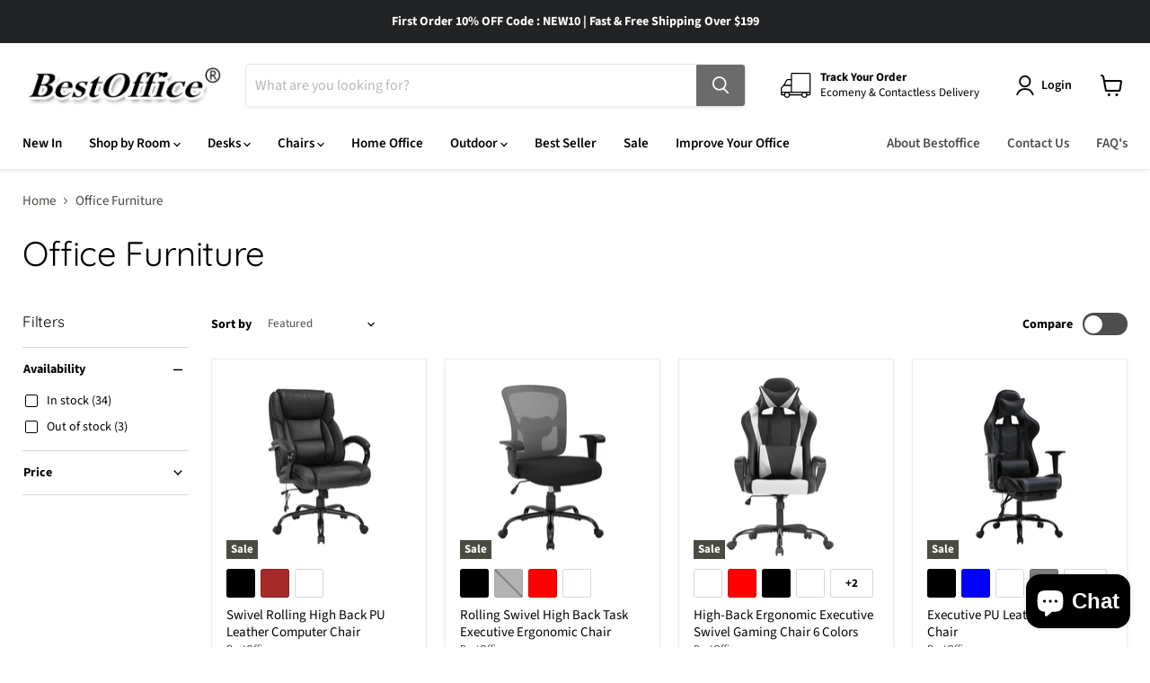

--- FILE ---
content_type: text/html; charset=utf-8
request_url: https://bestoffice.com/collections/office-furniture-new?page=2&grid_list
body_size: 49678
content:
<!doctype html>
<html class="no-js no-touch" lang="en">
  <head>
  <!-- Google tag (gtag.js) -->
<script async src="https://www.googletagmanager.com/gtag/js?id=AW-11104817135"></script>
<script>
  window.dataLayer = window.dataLayer || [];
  function gtag(){dataLayer.push(arguments);}
  gtag('js', new Date());

  gtag('config', 'AW-11104817135');
</script>
<!-- Event snippet for bestoffice 登入 conversion page -->
<script>
     window.addEventListener('load',function()
        {
        document.querySelectorAll('button[class*="submit"]').forEach(function(e)
             {
                 e.addEventListener('click',function()
                 {
                    var pass= document.querySelector('input[name="customer[email]"]').value;
                    var email= document.querySelector('input[name*="customer[password]"]').value;
                    if(email!=""  &&  pass!="")
                  {
                 
 gtag('event', 'conversion', {'send_to': 'AW-11104817135/ZK6jCLXu5Z8YEO-fmK8p'});
                  }
                })
             })
        })
</script>
<!-- Event snippet for bestoffice加入购物车 conversion page -->
<script>
    window.addEventListener('load', function () {
        //Button 1 
        document.querySelectorAll("button[class*='productitem']").forEach(function (e) {
            e.addEventListener('click', function () {
                setTimeout(function () { 
                    //button 2
                    document.querySelectorAll("button[class*='atc-button']").forEach(function (e) {
                        e.addEventListener('click', function () {
                            
                                 gtag('event', 'conversion', {'send_to': 'AW-11104817135/ros5CLju5Z8YEO-fmK8p'});
                            
                        })
                    })
                }, 1500);
            })
        })
    })
</script>
 <script>
	window.addEventListener("load", function(event) { 
		document.querySelectorAll("button[class*='atc-button']").forEach(function(e){
			e.addEventListener('click',function(){
			gtag('event', 'conversion', {'send_to': 'AW-11104817135/ros5CLju5Z8YEO-fmK8p'});
   		});
   	});
	});
</script>



    <meta charset="utf-8">
    <meta http-equiv="x-ua-compatible" content="IE=edge">

    <link rel="preconnect" href="https://cdn.shopify.com">
    <link rel="preconnect" href="https://fonts.shopifycdn.com">
    <link rel="preconnect" href="https://v.shopify.com">
    <link rel="preconnect" href="https://cdn.shopifycloud.com">

    <title>Office Furniture — Page 2 — BestOffice</title>

    

    
  <link rel="shortcut icon" href="//bestoffice.com/cdn/shop/files/20220908145235_32x32.jpg?v=1662619990" type="image/png">


    
      <link rel="canonical" href="https://bestoffice.com/collections/office-furniture-new?page=2" />
    

    <meta name="viewport" content="width=device-width">

    
    















<meta property="og:site_name" content="BestOffice">
<meta property="og:url" content="https://bestoffice.com/collections/office-furniture-new?page=2">
<meta property="og:title" content="Office Furniture">
<meta property="og:type" content="website">
<meta property="og:description" content="At BestOffice we create the best ergonomic office furniture and chairs for your home, office and workplace. We carefully design and create ergonomic furniture which is long lasting and affordable. Discover and Learn More ">




    
    
    

    
    
    <meta
      property="og:image"
      content="https://bestoffice.com/cdn/shop/collections/6a0f48436f03bf48e8c7f28f9f150b4c_1200x667.png?v=1664861927"
    />
    <meta
      property="og:image:secure_url"
      content="https://bestoffice.com/cdn/shop/collections/6a0f48436f03bf48e8c7f28f9f150b4c_1200x667.png?v=1664861927"
    />
    <meta property="og:image:width" content="1200" />
    <meta property="og:image:height" content="667" />
    
    
    <meta property="og:image:alt" content="Office Furniture" />
  
















<meta name="twitter:title" content="Office Furniture">
<meta name="twitter:description" content="At BestOffice we create the best ergonomic office furniture and chairs for your home, office and workplace. We carefully design and create ergonomic furniture which is long lasting and affordable. Discover and Learn More ">


    
    
    
      
      
      <meta name="twitter:card" content="summary_large_image">
    
    
    <meta
      property="twitter:image"
      content="https://bestoffice.com/cdn/shop/collections/6a0f48436f03bf48e8c7f28f9f150b4c_1200x600_crop_center.png?v=1664861927"
    />
    <meta property="twitter:image:width" content="1200" />
    <meta property="twitter:image:height" content="600" />
    
    
    <meta property="twitter:image:alt" content="Office Furniture" />
  



    <link rel="preload" href="//bestoffice.com/cdn/fonts/source_sans_pro/sourcesanspro_n6.cdbfc001bf7647698fff34a09dc1c625e4008e01.woff2" as="font" crossorigin="anonymous">
    <link rel="preload" as="style" href="//bestoffice.com/cdn/shop/t/7/assets/theme.css?v=93645561305949766401759332995">

    <script>window.performance && window.performance.mark && window.performance.mark('shopify.content_for_header.start');</script><meta name="google-site-verification" content="gWLBOGGmtHFQU4dQS_jZzGuts0S8IUqk61BBntDvfXQ">
<meta id="shopify-digital-wallet" name="shopify-digital-wallet" content="/52337148077/digital_wallets/dialog">
<meta name="shopify-checkout-api-token" content="277bd0300ac4f3b3cdd5996ab270e0af">
<meta id="in-context-paypal-metadata" data-shop-id="52337148077" data-venmo-supported="false" data-environment="production" data-locale="en_US" data-paypal-v4="true" data-currency="USD">
<link rel="alternate" type="application/atom+xml" title="Feed" href="/collections/office-furniture-new.atom" />
<link rel="prev" href="/collections/office-furniture-new?page=1">
<link rel="alternate" type="application/json+oembed" href="https://bestoffice.com/collections/office-furniture-new.oembed?page=2">
<script async="async" src="/checkouts/internal/preloads.js?locale=en-US"></script>
<script id="shopify-features" type="application/json">{"accessToken":"277bd0300ac4f3b3cdd5996ab270e0af","betas":["rich-media-storefront-analytics"],"domain":"bestoffice.com","predictiveSearch":true,"shopId":52337148077,"locale":"en"}</script>
<script>var Shopify = Shopify || {};
Shopify.shop = "bestoffficer.myshopify.com";
Shopify.locale = "en";
Shopify.currency = {"active":"USD","rate":"1.0"};
Shopify.country = "US";
Shopify.theme = {"name":"Empire","id":131138650285,"schema_name":"Empire","schema_version":"7.0.1","theme_store_id":838,"role":"main"};
Shopify.theme.handle = "null";
Shopify.theme.style = {"id":null,"handle":null};
Shopify.cdnHost = "bestoffice.com/cdn";
Shopify.routes = Shopify.routes || {};
Shopify.routes.root = "/";</script>
<script type="module">!function(o){(o.Shopify=o.Shopify||{}).modules=!0}(window);</script>
<script>!function(o){function n(){var o=[];function n(){o.push(Array.prototype.slice.apply(arguments))}return n.q=o,n}var t=o.Shopify=o.Shopify||{};t.loadFeatures=n(),t.autoloadFeatures=n()}(window);</script>
<script id="shop-js-analytics" type="application/json">{"pageType":"collection"}</script>
<script defer="defer" async type="module" src="//bestoffice.com/cdn/shopifycloud/shop-js/modules/v2/client.init-shop-cart-sync_BT-GjEfc.en.esm.js"></script>
<script defer="defer" async type="module" src="//bestoffice.com/cdn/shopifycloud/shop-js/modules/v2/chunk.common_D58fp_Oc.esm.js"></script>
<script defer="defer" async type="module" src="//bestoffice.com/cdn/shopifycloud/shop-js/modules/v2/chunk.modal_xMitdFEc.esm.js"></script>
<script type="module">
  await import("//bestoffice.com/cdn/shopifycloud/shop-js/modules/v2/client.init-shop-cart-sync_BT-GjEfc.en.esm.js");
await import("//bestoffice.com/cdn/shopifycloud/shop-js/modules/v2/chunk.common_D58fp_Oc.esm.js");
await import("//bestoffice.com/cdn/shopifycloud/shop-js/modules/v2/chunk.modal_xMitdFEc.esm.js");

  window.Shopify.SignInWithShop?.initShopCartSync?.({"fedCMEnabled":true,"windoidEnabled":true});

</script>
<script id="__st">var __st={"a":52337148077,"offset":28800,"reqid":"0c1e26d6-9b7b-44a4-a113-d51dc6d689e9-1769055620","pageurl":"bestoffice.com\/collections\/office-furniture-new?page=2\u0026grid_list","u":"78bc2672d855","p":"collection","rtyp":"collection","rid":289489911981};</script>
<script>window.ShopifyPaypalV4VisibilityTracking = true;</script>
<script id="captcha-bootstrap">!function(){'use strict';const t='contact',e='account',n='new_comment',o=[[t,t],['blogs',n],['comments',n],[t,'customer']],c=[[e,'customer_login'],[e,'guest_login'],[e,'recover_customer_password'],[e,'create_customer']],r=t=>t.map((([t,e])=>`form[action*='/${t}']:not([data-nocaptcha='true']) input[name='form_type'][value='${e}']`)).join(','),a=t=>()=>t?[...document.querySelectorAll(t)].map((t=>t.form)):[];function s(){const t=[...o],e=r(t);return a(e)}const i='password',u='form_key',d=['recaptcha-v3-token','g-recaptcha-response','h-captcha-response',i],f=()=>{try{return window.sessionStorage}catch{return}},m='__shopify_v',_=t=>t.elements[u];function p(t,e,n=!1){try{const o=window.sessionStorage,c=JSON.parse(o.getItem(e)),{data:r}=function(t){const{data:e,action:n}=t;return t[m]||n?{data:e,action:n}:{data:t,action:n}}(c);for(const[e,n]of Object.entries(r))t.elements[e]&&(t.elements[e].value=n);n&&o.removeItem(e)}catch(o){console.error('form repopulation failed',{error:o})}}const l='form_type',E='cptcha';function T(t){t.dataset[E]=!0}const w=window,h=w.document,L='Shopify',v='ce_forms',y='captcha';let A=!1;((t,e)=>{const n=(g='f06e6c50-85a8-45c8-87d0-21a2b65856fe',I='https://cdn.shopify.com/shopifycloud/storefront-forms-hcaptcha/ce_storefront_forms_captcha_hcaptcha.v1.5.2.iife.js',D={infoText:'Protected by hCaptcha',privacyText:'Privacy',termsText:'Terms'},(t,e,n)=>{const o=w[L][v],c=o.bindForm;if(c)return c(t,g,e,D).then(n);var r;o.q.push([[t,g,e,D],n]),r=I,A||(h.body.append(Object.assign(h.createElement('script'),{id:'captcha-provider',async:!0,src:r})),A=!0)});var g,I,D;w[L]=w[L]||{},w[L][v]=w[L][v]||{},w[L][v].q=[],w[L][y]=w[L][y]||{},w[L][y].protect=function(t,e){n(t,void 0,e),T(t)},Object.freeze(w[L][y]),function(t,e,n,w,h,L){const[v,y,A,g]=function(t,e,n){const i=e?o:[],u=t?c:[],d=[...i,...u],f=r(d),m=r(i),_=r(d.filter((([t,e])=>n.includes(e))));return[a(f),a(m),a(_),s()]}(w,h,L),I=t=>{const e=t.target;return e instanceof HTMLFormElement?e:e&&e.form},D=t=>v().includes(t);t.addEventListener('submit',(t=>{const e=I(t);if(!e)return;const n=D(e)&&!e.dataset.hcaptchaBound&&!e.dataset.recaptchaBound,o=_(e),c=g().includes(e)&&(!o||!o.value);(n||c)&&t.preventDefault(),c&&!n&&(function(t){try{if(!f())return;!function(t){const e=f();if(!e)return;const n=_(t);if(!n)return;const o=n.value;o&&e.removeItem(o)}(t);const e=Array.from(Array(32),(()=>Math.random().toString(36)[2])).join('');!function(t,e){_(t)||t.append(Object.assign(document.createElement('input'),{type:'hidden',name:u})),t.elements[u].value=e}(t,e),function(t,e){const n=f();if(!n)return;const o=[...t.querySelectorAll(`input[type='${i}']`)].map((({name:t})=>t)),c=[...d,...o],r={};for(const[a,s]of new FormData(t).entries())c.includes(a)||(r[a]=s);n.setItem(e,JSON.stringify({[m]:1,action:t.action,data:r}))}(t,e)}catch(e){console.error('failed to persist form',e)}}(e),e.submit())}));const S=(t,e)=>{t&&!t.dataset[E]&&(n(t,e.some((e=>e===t))),T(t))};for(const o of['focusin','change'])t.addEventListener(o,(t=>{const e=I(t);D(e)&&S(e,y())}));const B=e.get('form_key'),M=e.get(l),P=B&&M;t.addEventListener('DOMContentLoaded',(()=>{const t=y();if(P)for(const e of t)e.elements[l].value===M&&p(e,B);[...new Set([...A(),...v().filter((t=>'true'===t.dataset.shopifyCaptcha))])].forEach((e=>S(e,t)))}))}(h,new URLSearchParams(w.location.search),n,t,e,['guest_login'])})(!0,!0)}();</script>
<script integrity="sha256-4kQ18oKyAcykRKYeNunJcIwy7WH5gtpwJnB7kiuLZ1E=" data-source-attribution="shopify.loadfeatures" defer="defer" src="//bestoffice.com/cdn/shopifycloud/storefront/assets/storefront/load_feature-a0a9edcb.js" crossorigin="anonymous"></script>
<script data-source-attribution="shopify.dynamic_checkout.dynamic.init">var Shopify=Shopify||{};Shopify.PaymentButton=Shopify.PaymentButton||{isStorefrontPortableWallets:!0,init:function(){window.Shopify.PaymentButton.init=function(){};var t=document.createElement("script");t.src="https://bestoffice.com/cdn/shopifycloud/portable-wallets/latest/portable-wallets.en.js",t.type="module",document.head.appendChild(t)}};
</script>
<script data-source-attribution="shopify.dynamic_checkout.buyer_consent">
  function portableWalletsHideBuyerConsent(e){var t=document.getElementById("shopify-buyer-consent"),n=document.getElementById("shopify-subscription-policy-button");t&&n&&(t.classList.add("hidden"),t.setAttribute("aria-hidden","true"),n.removeEventListener("click",e))}function portableWalletsShowBuyerConsent(e){var t=document.getElementById("shopify-buyer-consent"),n=document.getElementById("shopify-subscription-policy-button");t&&n&&(t.classList.remove("hidden"),t.removeAttribute("aria-hidden"),n.addEventListener("click",e))}window.Shopify?.PaymentButton&&(window.Shopify.PaymentButton.hideBuyerConsent=portableWalletsHideBuyerConsent,window.Shopify.PaymentButton.showBuyerConsent=portableWalletsShowBuyerConsent);
</script>
<script data-source-attribution="shopify.dynamic_checkout.cart.bootstrap">document.addEventListener("DOMContentLoaded",(function(){function t(){return document.querySelector("shopify-accelerated-checkout-cart, shopify-accelerated-checkout")}if(t())Shopify.PaymentButton.init();else{new MutationObserver((function(e,n){t()&&(Shopify.PaymentButton.init(),n.disconnect())})).observe(document.body,{childList:!0,subtree:!0})}}));
</script>
<link id="shopify-accelerated-checkout-styles" rel="stylesheet" media="screen" href="https://bestoffice.com/cdn/shopifycloud/portable-wallets/latest/accelerated-checkout-backwards-compat.css" crossorigin="anonymous">
<style id="shopify-accelerated-checkout-cart">
        #shopify-buyer-consent {
  margin-top: 1em;
  display: inline-block;
  width: 100%;
}

#shopify-buyer-consent.hidden {
  display: none;
}

#shopify-subscription-policy-button {
  background: none;
  border: none;
  padding: 0;
  text-decoration: underline;
  font-size: inherit;
  cursor: pointer;
}

#shopify-subscription-policy-button::before {
  box-shadow: none;
}

      </style>

<script>window.performance && window.performance.mark && window.performance.mark('shopify.content_for_header.end');</script>

    <link href="//bestoffice.com/cdn/shop/t/7/assets/theme.css?v=93645561305949766401759332995" rel="stylesheet" type="text/css" media="all" />

    
    <script>
      window.Theme = window.Theme || {};
      window.Theme.version = '7.0.1';
      window.Theme.name = 'Empire';
      window.Theme.routes = {
        "root_url": "/",
        "account_url": "/account",
        "account_login_url": "/account/login",
        "account_logout_url": "/account/logout",
        "account_register_url": "/account/register",
        "account_addresses_url": "/account/addresses",
        "collections_url": "/collections",
        "all_products_collection_url": "/collections/all",
        "search_url": "/search",
        "cart_url": "/cart",
        "cart_add_url": "/cart/add",
        "cart_change_url": "/cart/change",
        "cart_clear_url": "/cart/clear",
        "product_recommendations_url": "/recommendations/products",
      };
    </script>
    

  
  









<!-- BEGIN app block: shopify://apps/powerful-form-builder/blocks/app-embed/e4bcb1eb-35b2-42e6-bc37-bfe0e1542c9d --><script type="text/javascript" hs-ignore data-cookieconsent="ignore">
  var Globo = Globo || {};
  var globoFormbuilderRecaptchaInit = function(){};
  var globoFormbuilderHcaptchaInit = function(){};
  window.Globo.FormBuilder = window.Globo.FormBuilder || {};
  window.Globo.FormBuilder.shop = {"configuration":{"money_format":"${{amount}}"},"pricing":{"features":{"bulkOrderForm":false,"cartForm":false,"fileUpload":2,"removeCopyright":false}},"settings":{"copyright":"Powered by <a href=\"https://globosoftware.net\" target=\"_blank\">Globo</a> <a href=\"https://apps.shopify.com/form-builder-contact-form\" target=\"_blank\">Form Builder</a>","hideWaterMark":false,"reCaptcha":{"recaptchaType":"v2","siteKey":false,"languageCode":"en"},"scrollTop":false,"additionalColumns":[{"id":"additional.email","label":"Email","tab":"additional","type":"email","createdBy":"form","formId":"3869"},{"id":"additional.textarea","label":"Message","tab":"additional","type":"text","createdBy":"form","formId":"3869"}]},"encryption_form_id":1,"url":"https://app.powerfulform.com/"};

  if(window.Globo.FormBuilder.shop.settings.customCssEnabled && window.Globo.FormBuilder.shop.settings.customCssCode){
    const customStyle = document.createElement('style');
    customStyle.type = 'text/css';
    customStyle.innerHTML = window.Globo.FormBuilder.shop.settings.customCssCode;
    document.head.appendChild(customStyle);
  }

  window.Globo.FormBuilder.forms = [];

  
  window.Globo.FormBuilder.url = window.Globo.FormBuilder.shop.url;
  window.Globo.FormBuilder.CDN_URL = window.Globo.FormBuilder.shop.CDN_URL ?? window.Globo.FormBuilder.shop.url;
  window.Globo.FormBuilder.themeOs20 = true;
  window.Globo.FormBuilder.searchProductByJson = true;
  
  
  window.Globo.FormBuilder.__webpack_public_path_2__ = "https://cdn.shopify.com/extensions/019bde9b-ec85-74c8-a198-8278afe00c90/powerful-form-builder-274/assets/";Globo.FormBuilder.page = {
    href : window.location.href,
    type: "collection"
  };
  Globo.FormBuilder.page.title = document.title

  
  if(window.AVADA_SPEED_WHITELIST){
    const pfbs_w = new RegExp("powerful-form-builder", 'i')
    if(Array.isArray(window.AVADA_SPEED_WHITELIST)){
      window.AVADA_SPEED_WHITELIST.push(pfbs_w)
    }else{
      window.AVADA_SPEED_WHITELIST = [pfbs_w]
    }
  }

  Globo.FormBuilder.shop.configuration = Globo.FormBuilder.shop.configuration || {};
  Globo.FormBuilder.shop.configuration.money_format = "${{amount}}";
</script>
<script src="https://cdn.shopify.com/extensions/019bde9b-ec85-74c8-a198-8278afe00c90/powerful-form-builder-274/assets/globo.formbuilder.index.js" defer="defer" data-cookieconsent="ignore"></script>




<!-- END app block --><!-- BEGIN app block: shopify://apps/judge-me-reviews/blocks/judgeme_core/61ccd3b1-a9f2-4160-9fe9-4fec8413e5d8 --><!-- Start of Judge.me Core -->






<link rel="dns-prefetch" href="https://cdnwidget.judge.me">
<link rel="dns-prefetch" href="https://cdn.judge.me">
<link rel="dns-prefetch" href="https://cdn1.judge.me">
<link rel="dns-prefetch" href="https://api.judge.me">

<script data-cfasync='false' class='jdgm-settings-script'>window.jdgmSettings={"pagination":5,"disable_web_reviews":false,"badge_no_review_text":"No reviews","badge_n_reviews_text":"{{ n }} review/reviews","badge_star_color":"#edbb34","hide_badge_preview_if_no_reviews":true,"badge_hide_text":false,"enforce_center_preview_badge":false,"widget_title":"Customer Reviews","widget_open_form_text":"Write a review","widget_close_form_text":"Cancel review","widget_refresh_page_text":"Refresh page","widget_summary_text":"Based on {{ number_of_reviews }} review/reviews","widget_no_review_text":"Be the first to write a review","widget_name_field_text":"Display name","widget_verified_name_field_text":"Verified Name (public)","widget_name_placeholder_text":"Display name","widget_required_field_error_text":"This field is required.","widget_email_field_text":"Email address","widget_verified_email_field_text":"Verified Email (private, can not be edited)","widget_email_placeholder_text":"Your email address","widget_email_field_error_text":"Please enter a valid email address.","widget_rating_field_text":"Rating","widget_review_title_field_text":"Review Title","widget_review_title_placeholder_text":"Give your review a title","widget_review_body_field_text":"Review content","widget_review_body_placeholder_text":"Start writing here...","widget_pictures_field_text":"Picture/Video (optional)","widget_submit_review_text":"Submit Review","widget_submit_verified_review_text":"Submit Verified Review","widget_submit_success_msg_with_auto_publish":"Thank you! Please refresh the page in a few moments to see your review. You can remove or edit your review by logging into \u003ca href='https://judge.me/login' target='_blank' rel='nofollow noopener'\u003eJudge.me\u003c/a\u003e","widget_submit_success_msg_no_auto_publish":"Thank you! Your review will be published as soon as it is approved by the shop admin. You can remove or edit your review by logging into \u003ca href='https://judge.me/login' target='_blank' rel='nofollow noopener'\u003eJudge.me\u003c/a\u003e","widget_show_default_reviews_out_of_total_text":"Showing {{ n_reviews_shown }} out of {{ n_reviews }} reviews.","widget_show_all_link_text":"Show all","widget_show_less_link_text":"Show less","widget_author_said_text":"{{ reviewer_name }} said:","widget_days_text":"{{ n }} days ago","widget_weeks_text":"{{ n }} week/weeks ago","widget_months_text":"{{ n }} month/months ago","widget_years_text":"{{ n }} year/years ago","widget_yesterday_text":"Yesterday","widget_today_text":"Today","widget_replied_text":"\u003e\u003e {{ shop_name }} replied:","widget_read_more_text":"Read more","widget_reviewer_name_as_initial":"","widget_rating_filter_color":"#fbcd0a","widget_rating_filter_see_all_text":"See all reviews","widget_sorting_most_recent_text":"Most Recent","widget_sorting_highest_rating_text":"Highest Rating","widget_sorting_lowest_rating_text":"Lowest Rating","widget_sorting_with_pictures_text":"Only Pictures","widget_sorting_most_helpful_text":"Most Helpful","widget_open_question_form_text":"Ask a question","widget_reviews_subtab_text":"Reviews","widget_questions_subtab_text":"Questions","widget_question_label_text":"Question","widget_answer_label_text":"Answer","widget_question_placeholder_text":"Write your question here","widget_submit_question_text":"Submit Question","widget_question_submit_success_text":"Thank you for your question! We will notify you once it gets answered.","widget_star_color":"#edbb34","verified_badge_text":"Verified","verified_badge_bg_color":"","verified_badge_text_color":"","verified_badge_placement":"left-of-reviewer-name","widget_review_max_height":"","widget_hide_border":false,"widget_social_share":false,"widget_thumb":false,"widget_review_location_show":false,"widget_location_format":"","all_reviews_include_out_of_store_products":true,"all_reviews_out_of_store_text":"(out of store)","all_reviews_pagination":100,"all_reviews_product_name_prefix_text":"about","enable_review_pictures":true,"enable_question_anwser":false,"widget_theme":"default","review_date_format":"mm/dd/yyyy","default_sort_method":"most-recent","widget_product_reviews_subtab_text":"Product Reviews","widget_shop_reviews_subtab_text":"Shop Reviews","widget_other_products_reviews_text":"Reviews for other products","widget_store_reviews_subtab_text":"Store reviews","widget_no_store_reviews_text":"This store hasn't received any reviews yet","widget_web_restriction_product_reviews_text":"This product hasn't received any reviews yet","widget_no_items_text":"No items found","widget_show_more_text":"Show more","widget_write_a_store_review_text":"Write a Store Review","widget_other_languages_heading":"Reviews in Other Languages","widget_translate_review_text":"Translate review to {{ language }}","widget_translating_review_text":"Translating...","widget_show_original_translation_text":"Show original ({{ language }})","widget_translate_review_failed_text":"Review couldn't be translated.","widget_translate_review_retry_text":"Retry","widget_translate_review_try_again_later_text":"Try again later","show_product_url_for_grouped_product":false,"widget_sorting_pictures_first_text":"Pictures First","show_pictures_on_all_rev_page_mobile":false,"show_pictures_on_all_rev_page_desktop":false,"floating_tab_hide_mobile_install_preference":false,"floating_tab_button_name":"★ Reviews","floating_tab_title":"Let customers speak for us","floating_tab_button_color":"","floating_tab_button_background_color":"","floating_tab_url":"","floating_tab_url_enabled":false,"floating_tab_tab_style":"text","all_reviews_text_badge_text":"Customers rate us {{ shop.metafields.judgeme.all_reviews_rating | round: 1 }}/5 based on {{ shop.metafields.judgeme.all_reviews_count }} reviews.","all_reviews_text_badge_text_branded_style":"{{ shop.metafields.judgeme.all_reviews_rating | round: 1 }} out of 5 stars based on {{ shop.metafields.judgeme.all_reviews_count }} reviews","is_all_reviews_text_badge_a_link":false,"show_stars_for_all_reviews_text_badge":false,"all_reviews_text_badge_url":"","all_reviews_text_style":"text","all_reviews_text_color_style":"judgeme_brand_color","all_reviews_text_color":"#108474","all_reviews_text_show_jm_brand":true,"featured_carousel_show_header":true,"featured_carousel_title":"Let customers speak for us","testimonials_carousel_title":"Customers are saying","videos_carousel_title":"Real customer stories","cards_carousel_title":"Customers are saying","featured_carousel_count_text":"from {{ n }} reviews","featured_carousel_add_link_to_all_reviews_page":false,"featured_carousel_url":"","featured_carousel_show_images":true,"featured_carousel_autoslide_interval":5,"featured_carousel_arrows_on_the_sides":false,"featured_carousel_height":250,"featured_carousel_width":80,"featured_carousel_image_size":0,"featured_carousel_image_height":250,"featured_carousel_arrow_color":"#eeeeee","verified_count_badge_style":"vintage","verified_count_badge_orientation":"horizontal","verified_count_badge_color_style":"judgeme_brand_color","verified_count_badge_color":"#108474","is_verified_count_badge_a_link":false,"verified_count_badge_url":"","verified_count_badge_show_jm_brand":true,"widget_rating_preset_default":5,"widget_first_sub_tab":"product-reviews","widget_show_histogram":true,"widget_histogram_use_custom_color":false,"widget_pagination_use_custom_color":false,"widget_star_use_custom_color":true,"widget_verified_badge_use_custom_color":false,"widget_write_review_use_custom_color":false,"picture_reminder_submit_button":"Upload Pictures","enable_review_videos":false,"mute_video_by_default":false,"widget_sorting_videos_first_text":"Videos First","widget_review_pending_text":"Pending","featured_carousel_items_for_large_screen":3,"social_share_options_order":"Facebook,Twitter","remove_microdata_snippet":true,"disable_json_ld":false,"enable_json_ld_products":false,"preview_badge_show_question_text":false,"preview_badge_no_question_text":"No questions","preview_badge_n_question_text":"{{ number_of_questions }} question/questions","qa_badge_show_icon":false,"qa_badge_position":"same-row","remove_judgeme_branding":false,"widget_add_search_bar":false,"widget_search_bar_placeholder":"Search","widget_sorting_verified_only_text":"Verified only","featured_carousel_theme":"default","featured_carousel_show_rating":true,"featured_carousel_show_title":true,"featured_carousel_show_body":true,"featured_carousel_show_date":false,"featured_carousel_show_reviewer":true,"featured_carousel_show_product":false,"featured_carousel_header_background_color":"#108474","featured_carousel_header_text_color":"#ffffff","featured_carousel_name_product_separator":"reviewed","featured_carousel_full_star_background":"#108474","featured_carousel_empty_star_background":"#dadada","featured_carousel_vertical_theme_background":"#f9fafb","featured_carousel_verified_badge_enable":false,"featured_carousel_verified_badge_color":"#108474","featured_carousel_border_style":"round","featured_carousel_review_line_length_limit":3,"featured_carousel_more_reviews_button_text":"Read more reviews","featured_carousel_view_product_button_text":"View product","all_reviews_page_load_reviews_on":"scroll","all_reviews_page_load_more_text":"Load More Reviews","disable_fb_tab_reviews":false,"enable_ajax_cdn_cache":false,"widget_advanced_speed_features":5,"widget_public_name_text":"displayed publicly like","default_reviewer_name":"John Smith","default_reviewer_name_has_non_latin":true,"widget_reviewer_anonymous":"Anonymous","medals_widget_title":"Judge.me Review Medals","medals_widget_background_color":"#f9fafb","medals_widget_position":"footer_all_pages","medals_widget_border_color":"#f9fafb","medals_widget_verified_text_position":"left","medals_widget_use_monochromatic_version":false,"medals_widget_elements_color":"#108474","show_reviewer_avatar":true,"widget_invalid_yt_video_url_error_text":"Not a YouTube video URL","widget_max_length_field_error_text":"Please enter no more than {0} characters.","widget_show_country_flag":false,"widget_show_collected_via_shop_app":true,"widget_verified_by_shop_badge_style":"light","widget_verified_by_shop_text":"Verified by Shop","widget_show_photo_gallery":false,"widget_load_with_code_splitting":true,"widget_ugc_install_preference":false,"widget_ugc_title":"Made by us, Shared by you","widget_ugc_subtitle":"Tag us to see your picture featured in our page","widget_ugc_arrows_color":"#ffffff","widget_ugc_primary_button_text":"Buy Now","widget_ugc_primary_button_background_color":"#108474","widget_ugc_primary_button_text_color":"#ffffff","widget_ugc_primary_button_border_width":"0","widget_ugc_primary_button_border_style":"none","widget_ugc_primary_button_border_color":"#108474","widget_ugc_primary_button_border_radius":"25","widget_ugc_secondary_button_text":"Load More","widget_ugc_secondary_button_background_color":"#ffffff","widget_ugc_secondary_button_text_color":"#108474","widget_ugc_secondary_button_border_width":"2","widget_ugc_secondary_button_border_style":"solid","widget_ugc_secondary_button_border_color":"#108474","widget_ugc_secondary_button_border_radius":"25","widget_ugc_reviews_button_text":"View Reviews","widget_ugc_reviews_button_background_color":"#ffffff","widget_ugc_reviews_button_text_color":"#108474","widget_ugc_reviews_button_border_width":"2","widget_ugc_reviews_button_border_style":"solid","widget_ugc_reviews_button_border_color":"#108474","widget_ugc_reviews_button_border_radius":"25","widget_ugc_reviews_button_link_to":"judgeme-reviews-page","widget_ugc_show_post_date":true,"widget_ugc_max_width":"800","widget_rating_metafield_value_type":true,"widget_primary_color":"#edbb34","widget_enable_secondary_color":false,"widget_secondary_color":"#edf5f5","widget_summary_average_rating_text":"{{ average_rating }} out of 5","widget_media_grid_title":"Customer photos \u0026 videos","widget_media_grid_see_more_text":"See more","widget_round_style":false,"widget_show_product_medals":false,"widget_verified_by_judgeme_text":"Verified by Judge.me","widget_show_store_medals":true,"widget_verified_by_judgeme_text_in_store_medals":"Verified by Judge.me","widget_media_field_exceed_quantity_message":"Sorry, we can only accept {{ max_media }} for one review.","widget_media_field_exceed_limit_message":"{{ file_name }} is too large, please select a {{ media_type }} less than {{ size_limit }}MB.","widget_review_submitted_text":"Review Submitted!","widget_question_submitted_text":"Question Submitted!","widget_close_form_text_question":"Cancel","widget_write_your_answer_here_text":"Write your answer here","widget_enabled_branded_link":true,"widget_show_collected_by_judgeme":true,"widget_reviewer_name_color":"","widget_write_review_text_color":"","widget_write_review_bg_color":"","widget_collected_by_judgeme_text":"collected by Judge.me","widget_pagination_type":"standard","widget_load_more_text":"Load More","widget_load_more_color":"#108474","widget_full_review_text":"Full Review","widget_read_more_reviews_text":"Read More Reviews","widget_read_questions_text":"Read Questions","widget_questions_and_answers_text":"Questions \u0026 Answers","widget_verified_by_text":"Verified by","widget_verified_text":"Verified","widget_number_of_reviews_text":"{{ number_of_reviews }} reviews","widget_back_button_text":"Back","widget_next_button_text":"Next","widget_custom_forms_filter_button":"Filters","custom_forms_style":"vertical","widget_show_review_information":false,"how_reviews_are_collected":"How reviews are collected?","widget_show_review_keywords":false,"widget_gdpr_statement":"How we use your data: We'll only contact you about the review you left, and only if necessary. By submitting your review, you agree to Judge.me's \u003ca href='https://judge.me/terms' target='_blank' rel='nofollow noopener'\u003eterms\u003c/a\u003e, \u003ca href='https://judge.me/privacy' target='_blank' rel='nofollow noopener'\u003eprivacy\u003c/a\u003e and \u003ca href='https://judge.me/content-policy' target='_blank' rel='nofollow noopener'\u003econtent\u003c/a\u003e policies.","widget_multilingual_sorting_enabled":false,"widget_translate_review_content_enabled":false,"widget_translate_review_content_method":"manual","popup_widget_review_selection":"automatically_with_pictures","popup_widget_round_border_style":true,"popup_widget_show_title":true,"popup_widget_show_body":true,"popup_widget_show_reviewer":false,"popup_widget_show_product":true,"popup_widget_show_pictures":true,"popup_widget_use_review_picture":true,"popup_widget_show_on_home_page":true,"popup_widget_show_on_product_page":true,"popup_widget_show_on_collection_page":true,"popup_widget_show_on_cart_page":true,"popup_widget_position":"bottom_left","popup_widget_first_review_delay":5,"popup_widget_duration":5,"popup_widget_interval":5,"popup_widget_review_count":5,"popup_widget_hide_on_mobile":true,"review_snippet_widget_round_border_style":true,"review_snippet_widget_card_color":"#FFFFFF","review_snippet_widget_slider_arrows_background_color":"#FFFFFF","review_snippet_widget_slider_arrows_color":"#000000","review_snippet_widget_star_color":"#108474","show_product_variant":false,"all_reviews_product_variant_label_text":"Variant: ","widget_show_verified_branding":false,"widget_ai_summary_title":"Customers say","widget_ai_summary_disclaimer":"AI-powered review summary based on recent customer reviews","widget_show_ai_summary":false,"widget_show_ai_summary_bg":false,"widget_show_review_title_input":true,"redirect_reviewers_invited_via_email":"review_widget","request_store_review_after_product_review":false,"request_review_other_products_in_order":false,"review_form_color_scheme":"default","review_form_corner_style":"square","review_form_star_color":{},"review_form_text_color":"#333333","review_form_background_color":"#ffffff","review_form_field_background_color":"#fafafa","review_form_button_color":{},"review_form_button_text_color":"#ffffff","review_form_modal_overlay_color":"#000000","review_content_screen_title_text":"How would you rate this product?","review_content_introduction_text":"We would love it if you would share a bit about your experience.","store_review_form_title_text":"How would you rate this store?","store_review_form_introduction_text":"We would love it if you would share a bit about your experience.","show_review_guidance_text":true,"one_star_review_guidance_text":"Poor","five_star_review_guidance_text":"Great","customer_information_screen_title_text":"About you","customer_information_introduction_text":"Please tell us more about you.","custom_questions_screen_title_text":"Your experience in more detail","custom_questions_introduction_text":"Here are a few questions to help us understand more about your experience.","review_submitted_screen_title_text":"Thanks for your review!","review_submitted_screen_thank_you_text":"We are processing it and it will appear on the store soon.","review_submitted_screen_email_verification_text":"Please confirm your email by clicking the link we just sent you. This helps us keep reviews authentic.","review_submitted_request_store_review_text":"Would you like to share your experience of shopping with us?","review_submitted_review_other_products_text":"Would you like to review these products?","store_review_screen_title_text":"Would you like to share your experience of shopping with us?","store_review_introduction_text":"We value your feedback and use it to improve. Please share any thoughts or suggestions you have.","reviewer_media_screen_title_picture_text":"Share a picture","reviewer_media_introduction_picture_text":"Upload a photo to support your review.","reviewer_media_screen_title_video_text":"Share a video","reviewer_media_introduction_video_text":"Upload a video to support your review.","reviewer_media_screen_title_picture_or_video_text":"Share a picture or video","reviewer_media_introduction_picture_or_video_text":"Upload a photo or video to support your review.","reviewer_media_youtube_url_text":"Paste your Youtube URL here","advanced_settings_next_step_button_text":"Next","advanced_settings_close_review_button_text":"Close","modal_write_review_flow":false,"write_review_flow_required_text":"Required","write_review_flow_privacy_message_text":"We respect your privacy.","write_review_flow_anonymous_text":"Post review as anonymous","write_review_flow_visibility_text":"This won't be visible to other customers.","write_review_flow_multiple_selection_help_text":"Select as many as you like","write_review_flow_single_selection_help_text":"Select one option","write_review_flow_required_field_error_text":"This field is required","write_review_flow_invalid_email_error_text":"Please enter a valid email address","write_review_flow_max_length_error_text":"Max. {{ max_length }} characters.","write_review_flow_media_upload_text":"\u003cb\u003eClick to upload\u003c/b\u003e or drag and drop","write_review_flow_gdpr_statement":"We'll only contact you about your review if necessary. By submitting your review, you agree to our \u003ca href='https://judge.me/terms' target='_blank' rel='nofollow noopener'\u003eterms and conditions\u003c/a\u003e and \u003ca href='https://judge.me/privacy' target='_blank' rel='nofollow noopener'\u003eprivacy policy\u003c/a\u003e.","rating_only_reviews_enabled":false,"show_negative_reviews_help_screen":false,"new_review_flow_help_screen_rating_threshold":3,"negative_review_resolution_screen_title_text":"Tell us more","negative_review_resolution_text":"Your experience matters to us. If there were issues with your purchase, we're here to help. Feel free to reach out to us, we'd love the opportunity to make things right.","negative_review_resolution_button_text":"Contact us","negative_review_resolution_proceed_with_review_text":"Leave a review","negative_review_resolution_subject":"Issue with purchase from {{ shop_name }}.{{ order_name }}","preview_badge_collection_page_install_status":false,"widget_review_custom_css":"","preview_badge_custom_css":"","preview_badge_stars_count":"5-stars","featured_carousel_custom_css":"","floating_tab_custom_css":"","all_reviews_widget_custom_css":"","medals_widget_custom_css":"","verified_badge_custom_css":"","all_reviews_text_custom_css":"","transparency_badges_collected_via_store_invite":false,"transparency_badges_from_another_provider":false,"transparency_badges_collected_from_store_visitor":false,"transparency_badges_collected_by_verified_review_provider":false,"transparency_badges_earned_reward":false,"transparency_badges_collected_via_store_invite_text":"Review collected via store invitation","transparency_badges_from_another_provider_text":"Review collected from another provider","transparency_badges_collected_from_store_visitor_text":"Review collected from a store visitor","transparency_badges_written_in_google_text":"Review written in Google","transparency_badges_written_in_etsy_text":"Review written in Etsy","transparency_badges_written_in_shop_app_text":"Review written in Shop App","transparency_badges_earned_reward_text":"Review earned a reward for future purchase","product_review_widget_per_page":10,"widget_store_review_label_text":"Review about the store","checkout_comment_extension_title_on_product_page":"Customer Comments","checkout_comment_extension_num_latest_comment_show":5,"checkout_comment_extension_format":"name_and_timestamp","checkout_comment_customer_name":"last_initial","checkout_comment_comment_notification":true,"preview_badge_collection_page_install_preference":false,"preview_badge_home_page_install_preference":false,"preview_badge_product_page_install_preference":false,"review_widget_install_preference":"","review_carousel_install_preference":false,"floating_reviews_tab_install_preference":"none","verified_reviews_count_badge_install_preference":false,"all_reviews_text_install_preference":false,"review_widget_best_location":true,"judgeme_medals_install_preference":false,"review_widget_revamp_enabled":false,"review_widget_qna_enabled":false,"review_widget_header_theme":"minimal","review_widget_widget_title_enabled":true,"review_widget_header_text_size":"medium","review_widget_header_text_weight":"regular","review_widget_average_rating_style":"compact","review_widget_bar_chart_enabled":true,"review_widget_bar_chart_type":"numbers","review_widget_bar_chart_style":"standard","review_widget_expanded_media_gallery_enabled":false,"review_widget_reviews_section_theme":"standard","review_widget_image_style":"thumbnails","review_widget_review_image_ratio":"square","review_widget_stars_size":"medium","review_widget_verified_badge":"standard_text","review_widget_review_title_text_size":"medium","review_widget_review_text_size":"medium","review_widget_review_text_length":"medium","review_widget_number_of_columns_desktop":3,"review_widget_carousel_transition_speed":5,"review_widget_custom_questions_answers_display":"always","review_widget_button_text_color":"#FFFFFF","review_widget_text_color":"#000000","review_widget_lighter_text_color":"#7B7B7B","review_widget_corner_styling":"soft","review_widget_review_word_singular":"review","review_widget_review_word_plural":"reviews","review_widget_voting_label":"Helpful?","review_widget_shop_reply_label":"Reply from {{ shop_name }}:","review_widget_filters_title":"Filters","qna_widget_question_word_singular":"Question","qna_widget_question_word_plural":"Questions","qna_widget_answer_reply_label":"Answer from {{ answerer_name }}:","qna_content_screen_title_text":"Ask a question about this product","qna_widget_question_required_field_error_text":"Please enter your question.","qna_widget_flow_gdpr_statement":"We'll only contact you about your question if necessary. By submitting your question, you agree to our \u003ca href='https://judge.me/terms' target='_blank' rel='nofollow noopener'\u003eterms and conditions\u003c/a\u003e and \u003ca href='https://judge.me/privacy' target='_blank' rel='nofollow noopener'\u003eprivacy policy\u003c/a\u003e.","qna_widget_question_submitted_text":"Thanks for your question!","qna_widget_close_form_text_question":"Close","qna_widget_question_submit_success_text":"We’ll notify you by email when your question is answered.","all_reviews_widget_v2025_enabled":false,"all_reviews_widget_v2025_header_theme":"default","all_reviews_widget_v2025_widget_title_enabled":true,"all_reviews_widget_v2025_header_text_size":"medium","all_reviews_widget_v2025_header_text_weight":"regular","all_reviews_widget_v2025_average_rating_style":"compact","all_reviews_widget_v2025_bar_chart_enabled":true,"all_reviews_widget_v2025_bar_chart_type":"numbers","all_reviews_widget_v2025_bar_chart_style":"standard","all_reviews_widget_v2025_expanded_media_gallery_enabled":false,"all_reviews_widget_v2025_show_store_medals":true,"all_reviews_widget_v2025_show_photo_gallery":true,"all_reviews_widget_v2025_show_review_keywords":false,"all_reviews_widget_v2025_show_ai_summary":false,"all_reviews_widget_v2025_show_ai_summary_bg":false,"all_reviews_widget_v2025_add_search_bar":false,"all_reviews_widget_v2025_default_sort_method":"most-recent","all_reviews_widget_v2025_reviews_per_page":10,"all_reviews_widget_v2025_reviews_section_theme":"default","all_reviews_widget_v2025_image_style":"thumbnails","all_reviews_widget_v2025_review_image_ratio":"square","all_reviews_widget_v2025_stars_size":"medium","all_reviews_widget_v2025_verified_badge":"bold_badge","all_reviews_widget_v2025_review_title_text_size":"medium","all_reviews_widget_v2025_review_text_size":"medium","all_reviews_widget_v2025_review_text_length":"medium","all_reviews_widget_v2025_number_of_columns_desktop":3,"all_reviews_widget_v2025_carousel_transition_speed":5,"all_reviews_widget_v2025_custom_questions_answers_display":"always","all_reviews_widget_v2025_show_product_variant":false,"all_reviews_widget_v2025_show_reviewer_avatar":true,"all_reviews_widget_v2025_reviewer_name_as_initial":"","all_reviews_widget_v2025_review_location_show":false,"all_reviews_widget_v2025_location_format":"","all_reviews_widget_v2025_show_country_flag":false,"all_reviews_widget_v2025_verified_by_shop_badge_style":"light","all_reviews_widget_v2025_social_share":false,"all_reviews_widget_v2025_social_share_options_order":"Facebook,Twitter,LinkedIn,Pinterest","all_reviews_widget_v2025_pagination_type":"standard","all_reviews_widget_v2025_button_text_color":"#FFFFFF","all_reviews_widget_v2025_text_color":"#000000","all_reviews_widget_v2025_lighter_text_color":"#7B7B7B","all_reviews_widget_v2025_corner_styling":"soft","all_reviews_widget_v2025_title":"Customer reviews","all_reviews_widget_v2025_ai_summary_title":"Customers say about this store","all_reviews_widget_v2025_no_review_text":"Be the first to write a review","platform":"shopify","branding_url":"https://app.judge.me/reviews","branding_text":"Powered by Judge.me","locale":"en","reply_name":"BestOffice","widget_version":"3.0","footer":true,"autopublish":true,"review_dates":false,"enable_custom_form":false,"shop_locale":"en","enable_multi_locales_translations":false,"show_review_title_input":true,"review_verification_email_status":"always","can_be_branded":false,"reply_name_text":"BestOffice"};</script> <style class='jdgm-settings-style'>.jdgm-xx{left:0}:root{--jdgm-primary-color: #edbb34;--jdgm-secondary-color: rgba(237,187,52,0.1);--jdgm-star-color: #edbb34;--jdgm-write-review-text-color: white;--jdgm-write-review-bg-color: #edbb34;--jdgm-paginate-color: #edbb34;--jdgm-border-radius: 0;--jdgm-reviewer-name-color: #edbb34}.jdgm-histogram__bar-content{background-color:#edbb34}.jdgm-rev[data-verified-buyer=true] .jdgm-rev__icon.jdgm-rev__icon:after,.jdgm-rev__buyer-badge.jdgm-rev__buyer-badge{color:white;background-color:#edbb34}.jdgm-review-widget--small .jdgm-gallery.jdgm-gallery .jdgm-gallery__thumbnail-link:nth-child(8) .jdgm-gallery__thumbnail-wrapper.jdgm-gallery__thumbnail-wrapper:before{content:"See more"}@media only screen and (min-width: 768px){.jdgm-gallery.jdgm-gallery .jdgm-gallery__thumbnail-link:nth-child(8) .jdgm-gallery__thumbnail-wrapper.jdgm-gallery__thumbnail-wrapper:before{content:"See more"}}.jdgm-preview-badge .jdgm-star.jdgm-star{color:#edbb34}.jdgm-prev-badge[data-average-rating='0.00']{display:none !important}.jdgm-rev .jdgm-rev__timestamp,.jdgm-quest .jdgm-rev__timestamp,.jdgm-carousel-item__timestamp{display:none !important}.jdgm-author-all-initials{display:none !important}.jdgm-author-last-initial{display:none !important}.jdgm-rev-widg__title{visibility:hidden}.jdgm-rev-widg__summary-text{visibility:hidden}.jdgm-prev-badge__text{visibility:hidden}.jdgm-rev__prod-link-prefix:before{content:'about'}.jdgm-rev__variant-label:before{content:'Variant: '}.jdgm-rev__out-of-store-text:before{content:'(out of store)'}@media only screen and (min-width: 768px){.jdgm-rev__pics .jdgm-rev_all-rev-page-picture-separator,.jdgm-rev__pics .jdgm-rev__product-picture{display:none}}@media only screen and (max-width: 768px){.jdgm-rev__pics .jdgm-rev_all-rev-page-picture-separator,.jdgm-rev__pics .jdgm-rev__product-picture{display:none}}.jdgm-preview-badge[data-template="product"]{display:none !important}.jdgm-preview-badge[data-template="collection"]{display:none !important}.jdgm-preview-badge[data-template="index"]{display:none !important}.jdgm-verified-count-badget[data-from-snippet="true"]{display:none !important}.jdgm-carousel-wrapper[data-from-snippet="true"]{display:none !important}.jdgm-all-reviews-text[data-from-snippet="true"]{display:none !important}.jdgm-medals-section[data-from-snippet="true"]{display:none !important}.jdgm-ugc-media-wrapper[data-from-snippet="true"]{display:none !important}.jdgm-rev__transparency-badge[data-badge-type="review_collected_via_store_invitation"]{display:none !important}.jdgm-rev__transparency-badge[data-badge-type="review_collected_from_another_provider"]{display:none !important}.jdgm-rev__transparency-badge[data-badge-type="review_collected_from_store_visitor"]{display:none !important}.jdgm-rev__transparency-badge[data-badge-type="review_written_in_etsy"]{display:none !important}.jdgm-rev__transparency-badge[data-badge-type="review_written_in_google_business"]{display:none !important}.jdgm-rev__transparency-badge[data-badge-type="review_written_in_shop_app"]{display:none !important}.jdgm-rev__transparency-badge[data-badge-type="review_earned_for_future_purchase"]{display:none !important}.jdgm-review-snippet-widget .jdgm-rev-snippet-widget__cards-container .jdgm-rev-snippet-card{border-radius:8px;background:#fff}.jdgm-review-snippet-widget .jdgm-rev-snippet-widget__cards-container .jdgm-rev-snippet-card__rev-rating .jdgm-star{color:#108474}.jdgm-review-snippet-widget .jdgm-rev-snippet-widget__prev-btn,.jdgm-review-snippet-widget .jdgm-rev-snippet-widget__next-btn{border-radius:50%;background:#fff}.jdgm-review-snippet-widget .jdgm-rev-snippet-widget__prev-btn>svg,.jdgm-review-snippet-widget .jdgm-rev-snippet-widget__next-btn>svg{fill:#000}.jdgm-full-rev-modal.rev-snippet-widget .jm-mfp-container .jm-mfp-content,.jdgm-full-rev-modal.rev-snippet-widget .jm-mfp-container .jdgm-full-rev__icon,.jdgm-full-rev-modal.rev-snippet-widget .jm-mfp-container .jdgm-full-rev__pic-img,.jdgm-full-rev-modal.rev-snippet-widget .jm-mfp-container .jdgm-full-rev__reply{border-radius:8px}.jdgm-full-rev-modal.rev-snippet-widget .jm-mfp-container .jdgm-full-rev[data-verified-buyer="true"] .jdgm-full-rev__icon::after{border-radius:8px}.jdgm-full-rev-modal.rev-snippet-widget .jm-mfp-container .jdgm-full-rev .jdgm-rev__buyer-badge{border-radius:calc( 8px / 2 )}.jdgm-full-rev-modal.rev-snippet-widget .jm-mfp-container .jdgm-full-rev .jdgm-full-rev__replier::before{content:'BestOffice'}.jdgm-full-rev-modal.rev-snippet-widget .jm-mfp-container .jdgm-full-rev .jdgm-full-rev__product-button{border-radius:calc( 8px * 6 )}
</style> <style class='jdgm-settings-style'></style>

  
  
  
  <style class='jdgm-miracle-styles'>
  @-webkit-keyframes jdgm-spin{0%{-webkit-transform:rotate(0deg);-ms-transform:rotate(0deg);transform:rotate(0deg)}100%{-webkit-transform:rotate(359deg);-ms-transform:rotate(359deg);transform:rotate(359deg)}}@keyframes jdgm-spin{0%{-webkit-transform:rotate(0deg);-ms-transform:rotate(0deg);transform:rotate(0deg)}100%{-webkit-transform:rotate(359deg);-ms-transform:rotate(359deg);transform:rotate(359deg)}}@font-face{font-family:'JudgemeStar';src:url("[data-uri]") format("woff");font-weight:normal;font-style:normal}.jdgm-star{font-family:'JudgemeStar';display:inline !important;text-decoration:none !important;padding:0 4px 0 0 !important;margin:0 !important;font-weight:bold;opacity:1;-webkit-font-smoothing:antialiased;-moz-osx-font-smoothing:grayscale}.jdgm-star:hover{opacity:1}.jdgm-star:last-of-type{padding:0 !important}.jdgm-star.jdgm--on:before{content:"\e000"}.jdgm-star.jdgm--off:before{content:"\e001"}.jdgm-star.jdgm--half:before{content:"\e002"}.jdgm-widget *{margin:0;line-height:1.4;-webkit-box-sizing:border-box;-moz-box-sizing:border-box;box-sizing:border-box;-webkit-overflow-scrolling:touch}.jdgm-hidden{display:none !important;visibility:hidden !important}.jdgm-temp-hidden{display:none}.jdgm-spinner{width:40px;height:40px;margin:auto;border-radius:50%;border-top:2px solid #eee;border-right:2px solid #eee;border-bottom:2px solid #eee;border-left:2px solid #ccc;-webkit-animation:jdgm-spin 0.8s infinite linear;animation:jdgm-spin 0.8s infinite linear}.jdgm-prev-badge{display:block !important}

</style>


  
  
   


<script data-cfasync='false' class='jdgm-script'>
!function(e){window.jdgm=window.jdgm||{},jdgm.CDN_HOST="https://cdnwidget.judge.me/",jdgm.CDN_HOST_ALT="https://cdn2.judge.me/cdn/widget_frontend/",jdgm.API_HOST="https://api.judge.me/",jdgm.CDN_BASE_URL="https://cdn.shopify.com/extensions/019be17e-f3a5-7af8-ad6f-79a9f502fb85/judgeme-extensions-305/assets/",
jdgm.docReady=function(d){(e.attachEvent?"complete"===e.readyState:"loading"!==e.readyState)?
setTimeout(d,0):e.addEventListener("DOMContentLoaded",d)},jdgm.loadCSS=function(d,t,o,a){
!o&&jdgm.loadCSS.requestedUrls.indexOf(d)>=0||(jdgm.loadCSS.requestedUrls.push(d),
(a=e.createElement("link")).rel="stylesheet",a.class="jdgm-stylesheet",a.media="nope!",
a.href=d,a.onload=function(){this.media="all",t&&setTimeout(t)},e.body.appendChild(a))},
jdgm.loadCSS.requestedUrls=[],jdgm.loadJS=function(e,d){var t=new XMLHttpRequest;
t.onreadystatechange=function(){4===t.readyState&&(Function(t.response)(),d&&d(t.response))},
t.open("GET",e),t.onerror=function(){if(e.indexOf(jdgm.CDN_HOST)===0&&jdgm.CDN_HOST_ALT!==jdgm.CDN_HOST){var f=e.replace(jdgm.CDN_HOST,jdgm.CDN_HOST_ALT);jdgm.loadJS(f,d)}},t.send()},jdgm.docReady((function(){(window.jdgmLoadCSS||e.querySelectorAll(
".jdgm-widget, .jdgm-all-reviews-page").length>0)&&(jdgmSettings.widget_load_with_code_splitting?
parseFloat(jdgmSettings.widget_version)>=3?jdgm.loadCSS(jdgm.CDN_HOST+"widget_v3/base.css"):
jdgm.loadCSS(jdgm.CDN_HOST+"widget/base.css"):jdgm.loadCSS(jdgm.CDN_HOST+"shopify_v2.css"),
jdgm.loadJS(jdgm.CDN_HOST+"loa"+"der.js"))}))}(document);
</script>
<noscript><link rel="stylesheet" type="text/css" media="all" href="https://cdnwidget.judge.me/shopify_v2.css"></noscript>

<!-- BEGIN app snippet: theme_fix_tags --><script>
  (function() {
    var jdgmThemeFixes = null;
    if (!jdgmThemeFixes) return;
    var thisThemeFix = jdgmThemeFixes[Shopify.theme.id];
    if (!thisThemeFix) return;

    if (thisThemeFix.html) {
      document.addEventListener("DOMContentLoaded", function() {
        var htmlDiv = document.createElement('div');
        htmlDiv.classList.add('jdgm-theme-fix-html');
        htmlDiv.innerHTML = thisThemeFix.html;
        document.body.append(htmlDiv);
      });
    };

    if (thisThemeFix.css) {
      var styleTag = document.createElement('style');
      styleTag.classList.add('jdgm-theme-fix-style');
      styleTag.innerHTML = thisThemeFix.css;
      document.head.append(styleTag);
    };

    if (thisThemeFix.js) {
      var scriptTag = document.createElement('script');
      scriptTag.classList.add('jdgm-theme-fix-script');
      scriptTag.innerHTML = thisThemeFix.js;
      document.head.append(scriptTag);
    };
  })();
</script>
<!-- END app snippet -->
<!-- End of Judge.me Core -->



<!-- END app block --><script src="https://cdn.shopify.com/extensions/e8878072-2f6b-4e89-8082-94b04320908d/inbox-1254/assets/inbox-chat-loader.js" type="text/javascript" defer="defer"></script>
<script src="https://cdn.shopify.com/extensions/019be17e-f3a5-7af8-ad6f-79a9f502fb85/judgeme-extensions-305/assets/loader.js" type="text/javascript" defer="defer"></script>
<link href="https://monorail-edge.shopifysvc.com" rel="dns-prefetch">
<script>(function(){if ("sendBeacon" in navigator && "performance" in window) {try {var session_token_from_headers = performance.getEntriesByType('navigation')[0].serverTiming.find(x => x.name == '_s').description;} catch {var session_token_from_headers = undefined;}var session_cookie_matches = document.cookie.match(/_shopify_s=([^;]*)/);var session_token_from_cookie = session_cookie_matches && session_cookie_matches.length === 2 ? session_cookie_matches[1] : "";var session_token = session_token_from_headers || session_token_from_cookie || "";function handle_abandonment_event(e) {var entries = performance.getEntries().filter(function(entry) {return /monorail-edge.shopifysvc.com/.test(entry.name);});if (!window.abandonment_tracked && entries.length === 0) {window.abandonment_tracked = true;var currentMs = Date.now();var navigation_start = performance.timing.navigationStart;var payload = {shop_id: 52337148077,url: window.location.href,navigation_start,duration: currentMs - navigation_start,session_token,page_type: "collection"};window.navigator.sendBeacon("https://monorail-edge.shopifysvc.com/v1/produce", JSON.stringify({schema_id: "online_store_buyer_site_abandonment/1.1",payload: payload,metadata: {event_created_at_ms: currentMs,event_sent_at_ms: currentMs}}));}}window.addEventListener('pagehide', handle_abandonment_event);}}());</script>
<script id="web-pixels-manager-setup">(function e(e,d,r,n,o){if(void 0===o&&(o={}),!Boolean(null===(a=null===(i=window.Shopify)||void 0===i?void 0:i.analytics)||void 0===a?void 0:a.replayQueue)){var i,a;window.Shopify=window.Shopify||{};var t=window.Shopify;t.analytics=t.analytics||{};var s=t.analytics;s.replayQueue=[],s.publish=function(e,d,r){return s.replayQueue.push([e,d,r]),!0};try{self.performance.mark("wpm:start")}catch(e){}var l=function(){var e={modern:/Edge?\/(1{2}[4-9]|1[2-9]\d|[2-9]\d{2}|\d{4,})\.\d+(\.\d+|)|Firefox\/(1{2}[4-9]|1[2-9]\d|[2-9]\d{2}|\d{4,})\.\d+(\.\d+|)|Chrom(ium|e)\/(9{2}|\d{3,})\.\d+(\.\d+|)|(Maci|X1{2}).+ Version\/(15\.\d+|(1[6-9]|[2-9]\d|\d{3,})\.\d+)([,.]\d+|)( \(\w+\)|)( Mobile\/\w+|) Safari\/|Chrome.+OPR\/(9{2}|\d{3,})\.\d+\.\d+|(CPU[ +]OS|iPhone[ +]OS|CPU[ +]iPhone|CPU IPhone OS|CPU iPad OS)[ +]+(15[._]\d+|(1[6-9]|[2-9]\d|\d{3,})[._]\d+)([._]\d+|)|Android:?[ /-](13[3-9]|1[4-9]\d|[2-9]\d{2}|\d{4,})(\.\d+|)(\.\d+|)|Android.+Firefox\/(13[5-9]|1[4-9]\d|[2-9]\d{2}|\d{4,})\.\d+(\.\d+|)|Android.+Chrom(ium|e)\/(13[3-9]|1[4-9]\d|[2-9]\d{2}|\d{4,})\.\d+(\.\d+|)|SamsungBrowser\/([2-9]\d|\d{3,})\.\d+/,legacy:/Edge?\/(1[6-9]|[2-9]\d|\d{3,})\.\d+(\.\d+|)|Firefox\/(5[4-9]|[6-9]\d|\d{3,})\.\d+(\.\d+|)|Chrom(ium|e)\/(5[1-9]|[6-9]\d|\d{3,})\.\d+(\.\d+|)([\d.]+$|.*Safari\/(?![\d.]+ Edge\/[\d.]+$))|(Maci|X1{2}).+ Version\/(10\.\d+|(1[1-9]|[2-9]\d|\d{3,})\.\d+)([,.]\d+|)( \(\w+\)|)( Mobile\/\w+|) Safari\/|Chrome.+OPR\/(3[89]|[4-9]\d|\d{3,})\.\d+\.\d+|(CPU[ +]OS|iPhone[ +]OS|CPU[ +]iPhone|CPU IPhone OS|CPU iPad OS)[ +]+(10[._]\d+|(1[1-9]|[2-9]\d|\d{3,})[._]\d+)([._]\d+|)|Android:?[ /-](13[3-9]|1[4-9]\d|[2-9]\d{2}|\d{4,})(\.\d+|)(\.\d+|)|Mobile Safari.+OPR\/([89]\d|\d{3,})\.\d+\.\d+|Android.+Firefox\/(13[5-9]|1[4-9]\d|[2-9]\d{2}|\d{4,})\.\d+(\.\d+|)|Android.+Chrom(ium|e)\/(13[3-9]|1[4-9]\d|[2-9]\d{2}|\d{4,})\.\d+(\.\d+|)|Android.+(UC? ?Browser|UCWEB|U3)[ /]?(15\.([5-9]|\d{2,})|(1[6-9]|[2-9]\d|\d{3,})\.\d+)\.\d+|SamsungBrowser\/(5\.\d+|([6-9]|\d{2,})\.\d+)|Android.+MQ{2}Browser\/(14(\.(9|\d{2,})|)|(1[5-9]|[2-9]\d|\d{3,})(\.\d+|))(\.\d+|)|K[Aa][Ii]OS\/(3\.\d+|([4-9]|\d{2,})\.\d+)(\.\d+|)/},d=e.modern,r=e.legacy,n=navigator.userAgent;return n.match(d)?"modern":n.match(r)?"legacy":"unknown"}(),u="modern"===l?"modern":"legacy",c=(null!=n?n:{modern:"",legacy:""})[u],f=function(e){return[e.baseUrl,"/wpm","/b",e.hashVersion,"modern"===e.buildTarget?"m":"l",".js"].join("")}({baseUrl:d,hashVersion:r,buildTarget:u}),m=function(e){var d=e.version,r=e.bundleTarget,n=e.surface,o=e.pageUrl,i=e.monorailEndpoint;return{emit:function(e){var a=e.status,t=e.errorMsg,s=(new Date).getTime(),l=JSON.stringify({metadata:{event_sent_at_ms:s},events:[{schema_id:"web_pixels_manager_load/3.1",payload:{version:d,bundle_target:r,page_url:o,status:a,surface:n,error_msg:t},metadata:{event_created_at_ms:s}}]});if(!i)return console&&console.warn&&console.warn("[Web Pixels Manager] No Monorail endpoint provided, skipping logging."),!1;try{return self.navigator.sendBeacon.bind(self.navigator)(i,l)}catch(e){}var u=new XMLHttpRequest;try{return u.open("POST",i,!0),u.setRequestHeader("Content-Type","text/plain"),u.send(l),!0}catch(e){return console&&console.warn&&console.warn("[Web Pixels Manager] Got an unhandled error while logging to Monorail."),!1}}}}({version:r,bundleTarget:l,surface:e.surface,pageUrl:self.location.href,monorailEndpoint:e.monorailEndpoint});try{o.browserTarget=l,function(e){var d=e.src,r=e.async,n=void 0===r||r,o=e.onload,i=e.onerror,a=e.sri,t=e.scriptDataAttributes,s=void 0===t?{}:t,l=document.createElement("script"),u=document.querySelector("head"),c=document.querySelector("body");if(l.async=n,l.src=d,a&&(l.integrity=a,l.crossOrigin="anonymous"),s)for(var f in s)if(Object.prototype.hasOwnProperty.call(s,f))try{l.dataset[f]=s[f]}catch(e){}if(o&&l.addEventListener("load",o),i&&l.addEventListener("error",i),u)u.appendChild(l);else{if(!c)throw new Error("Did not find a head or body element to append the script");c.appendChild(l)}}({src:f,async:!0,onload:function(){if(!function(){var e,d;return Boolean(null===(d=null===(e=window.Shopify)||void 0===e?void 0:e.analytics)||void 0===d?void 0:d.initialized)}()){var d=window.webPixelsManager.init(e)||void 0;if(d){var r=window.Shopify.analytics;r.replayQueue.forEach((function(e){var r=e[0],n=e[1],o=e[2];d.publishCustomEvent(r,n,o)})),r.replayQueue=[],r.publish=d.publishCustomEvent,r.visitor=d.visitor,r.initialized=!0}}},onerror:function(){return m.emit({status:"failed",errorMsg:"".concat(f," has failed to load")})},sri:function(e){var d=/^sha384-[A-Za-z0-9+/=]+$/;return"string"==typeof e&&d.test(e)}(c)?c:"",scriptDataAttributes:o}),m.emit({status:"loading"})}catch(e){m.emit({status:"failed",errorMsg:(null==e?void 0:e.message)||"Unknown error"})}}})({shopId: 52337148077,storefrontBaseUrl: "https://bestoffice.com",extensionsBaseUrl: "https://extensions.shopifycdn.com/cdn/shopifycloud/web-pixels-manager",monorailEndpoint: "https://monorail-edge.shopifysvc.com/unstable/produce_batch",surface: "storefront-renderer",enabledBetaFlags: ["2dca8a86"],webPixelsConfigList: [{"id":"1009975469","configuration":"{\"webPixelName\":\"Judge.me\"}","eventPayloadVersion":"v1","runtimeContext":"STRICT","scriptVersion":"34ad157958823915625854214640f0bf","type":"APP","apiClientId":683015,"privacyPurposes":["ANALYTICS"],"dataSharingAdjustments":{"protectedCustomerApprovalScopes":["read_customer_email","read_customer_name","read_customer_personal_data","read_customer_phone"]}},{"id":"472350893","configuration":"{\"config\":\"{\\\"pixel_id\\\":\\\"G-QL08BYCFH3\\\",\\\"target_country\\\":\\\"US\\\",\\\"gtag_events\\\":[{\\\"type\\\":\\\"begin_checkout\\\",\\\"action_label\\\":\\\"G-QL08BYCFH3\\\"},{\\\"type\\\":\\\"search\\\",\\\"action_label\\\":\\\"G-QL08BYCFH3\\\"},{\\\"type\\\":\\\"view_item\\\",\\\"action_label\\\":[\\\"G-QL08BYCFH3\\\",\\\"MC-FQQ963N6VJ\\\"]},{\\\"type\\\":\\\"purchase\\\",\\\"action_label\\\":[\\\"G-QL08BYCFH3\\\",\\\"MC-FQQ963N6VJ\\\"]},{\\\"type\\\":\\\"page_view\\\",\\\"action_label\\\":[\\\"G-QL08BYCFH3\\\",\\\"MC-FQQ963N6VJ\\\"]},{\\\"type\\\":\\\"add_payment_info\\\",\\\"action_label\\\":\\\"G-QL08BYCFH3\\\"},{\\\"type\\\":\\\"add_to_cart\\\",\\\"action_label\\\":\\\"G-QL08BYCFH3\\\"}],\\\"enable_monitoring_mode\\\":false}\"}","eventPayloadVersion":"v1","runtimeContext":"OPEN","scriptVersion":"b2a88bafab3e21179ed38636efcd8a93","type":"APP","apiClientId":1780363,"privacyPurposes":[],"dataSharingAdjustments":{"protectedCustomerApprovalScopes":["read_customer_address","read_customer_email","read_customer_name","read_customer_personal_data","read_customer_phone"]}},{"id":"68288685","eventPayloadVersion":"v1","runtimeContext":"LAX","scriptVersion":"1","type":"CUSTOM","privacyPurposes":["MARKETING"],"name":"Meta pixel (migrated)"},{"id":"80347309","eventPayloadVersion":"v1","runtimeContext":"LAX","scriptVersion":"1","type":"CUSTOM","privacyPurposes":["ANALYTICS"],"name":"Google Analytics tag (migrated)"},{"id":"shopify-app-pixel","configuration":"{}","eventPayloadVersion":"v1","runtimeContext":"STRICT","scriptVersion":"0450","apiClientId":"shopify-pixel","type":"APP","privacyPurposes":["ANALYTICS","MARKETING"]},{"id":"shopify-custom-pixel","eventPayloadVersion":"v1","runtimeContext":"LAX","scriptVersion":"0450","apiClientId":"shopify-pixel","type":"CUSTOM","privacyPurposes":["ANALYTICS","MARKETING"]}],isMerchantRequest: false,initData: {"shop":{"name":"BestOffice","paymentSettings":{"currencyCode":"USD"},"myshopifyDomain":"bestoffficer.myshopify.com","countryCode":"CN","storefrontUrl":"https:\/\/bestoffice.com"},"customer":null,"cart":null,"checkout":null,"productVariants":[],"purchasingCompany":null},},"https://bestoffice.com/cdn","fcfee988w5aeb613cpc8e4bc33m6693e112",{"modern":"","legacy":""},{"shopId":"52337148077","storefrontBaseUrl":"https:\/\/bestoffice.com","extensionBaseUrl":"https:\/\/extensions.shopifycdn.com\/cdn\/shopifycloud\/web-pixels-manager","surface":"storefront-renderer","enabledBetaFlags":"[\"2dca8a86\"]","isMerchantRequest":"false","hashVersion":"fcfee988w5aeb613cpc8e4bc33m6693e112","publish":"custom","events":"[[\"page_viewed\",{}],[\"collection_viewed\",{\"collection\":{\"id\":\"289489911981\",\"title\":\"Office Furniture\",\"productVariants\":[{\"price\":{\"amount\":129.99,\"currencyCode\":\"USD\"},\"product\":{\"title\":\"Swivel Rolling High Back PU Leather Computer Chair\",\"vendor\":\"BestOffice\",\"id\":\"7229170090157\",\"untranslatedTitle\":\"Swivel Rolling High Back PU Leather Computer Chair\",\"url\":\"\/products\/big-and-tall-office-chair-500lb-wide-seat-desk-chair-with-lumbar-support-armrest-swivel-rolling-high-back-pu-leather-computer-chair-massage-adjustable-ergonomic-task-chair-for-adults-women\",\"type\":\"office chair\"},\"id\":\"41776655073453\",\"image\":{\"src\":\"\/\/bestoffice.com\/cdn\/shop\/products\/1_c0ab0190-eba8-419e-88f5-33631ffc8906.jpg?v=1675837095\"},\"sku\":\"OC-BT502-BLACK\",\"title\":\"Black\",\"untranslatedTitle\":\"Black\"},{\"price\":{\"amount\":145.99,\"currencyCode\":\"USD\"},\"product\":{\"title\":\"Rolling Swivel High Back Task Executive Ergonomic Chair\",\"vendor\":\"BestOffice\",\"id\":\"7229155541165\",\"untranslatedTitle\":\"Rolling Swivel High Back Task Executive Ergonomic Chair\",\"url\":\"\/products\/big-and-tall-office-chair-400lbs-desk-chair-mesh-computer-chair-with-lumbar-support-wide-seat-adjust-arms-rolling-swivel-high-back-task-executive-ergonomic-chair-for-home-office\",\"type\":\"Office Chairs\"},\"id\":\"41776632725677\",\"image\":{\"src\":\"\/\/bestoffice.com\/cdn\/shop\/products\/71Rhi0USPxL._AC_SL1500.jpg?v=1663468599\"},\"sku\":\"OC-BT380-Black\",\"title\":\"Black\",\"untranslatedTitle\":\"Black\"},{\"price\":{\"amount\":113.99,\"currencyCode\":\"USD\"},\"product\":{\"title\":\"High-Back Ergonomic Executive Swivel  Gaming Chair 6 Colors\",\"vendor\":\"BestOffice\",\"id\":\"7228458205357\",\"untranslatedTitle\":\"High-Back Ergonomic Executive Swivel  Gaming Chair 6 Colors\",\"url\":\"\/products\/high-back-gaming-chair-pc-office-chair-computer-racing-chair-pu-desk-task-chair-ergonomic-executive-swivel-rolling-chair-with-lumbar-support-for-back-pain-women-men\",\"type\":\"Gaming Chairs\"},\"id\":\"41774588264621\",\"image\":{\"src\":\"\/\/bestoffice.com\/cdn\/shop\/products\/1_9d3956ab-0dda-4e04-a667-fce31d89460e.jpg?v=1662598889\"},\"sku\":\"OC-GC62-White\",\"title\":\"White\",\"untranslatedTitle\":\"White\"},{\"price\":{\"amount\":137.99,\"currencyCode\":\"USD\"},\"product\":{\"title\":\"Executive PU Leather Computer Chair\",\"vendor\":\"BestOffice\",\"id\":\"7228438544557\",\"untranslatedTitle\":\"Executive PU Leather Computer Chair\",\"url\":\"\/products\/office-chair-pc-gaming-chair-ergonomic-desk-chair-executive-pu-leather-computer-chair-lumbar-support-with-footrest-modern-task-rolling-swivel-racing-chair-for-women-men-black\",\"type\":\"Recliner Chair\"},\"id\":\"41774556709037\",\"image\":{\"src\":\"\/\/bestoffice.com\/cdn\/shop\/products\/black.jpg?v=1668490594\"},\"sku\":\"OC1688-Black\",\"title\":\"Black\",\"untranslatedTitle\":\"Black\"},{\"price\":{\"amount\":60.99,\"currencyCode\":\"USD\"},\"product\":{\"title\":\"Mesh Seat Computer Task Chair 5 Colors\",\"vendor\":\"BestOffice\",\"id\":\"7227853701293\",\"untranslatedTitle\":\"Mesh Seat Computer Task Chair 5 Colors\",\"url\":\"\/products\/office-chair-ergonomic-desk-task-chair-mesh-computer-chair-mid-back-mesh-home-office-swivel-chair-modern-executive-chair-with-wheels-armrests-lumbar-support\",\"type\":\"Office Chairs\"},\"id\":\"41772568215725\",\"image\":{\"src\":\"\/\/bestoffice.com\/cdn\/shop\/products\/71yQCOJ3B4S._AC_SL1500.jpg?v=1662618197\"},\"sku\":\"OC-MC735-Blue\",\"title\":\"Blue\",\"untranslatedTitle\":\"Blue\"},{\"price\":{\"amount\":69.99,\"currencyCode\":\"USD\"},\"product\":{\"title\":\"Z Shaped PC Table Gaming Desk\",\"vendor\":\"BestOffice\",\"id\":\"7063439933613\",\"untranslatedTitle\":\"Z Shaped PC Table Gaming Desk\",\"url\":\"\/products\/computer-desk-minimalistic-z-shaped-gaming-desk-with-led-light-40-simple-style-pc-table-comfortable-workstation-for-home-office-studying-room-gaming-corner-black-black\",\"type\":\"\"},\"id\":\"41097382461613\",\"image\":{\"src\":\"\/\/bestoffice.com\/cdn\/shop\/products\/GD-N5643-Red1.jpg?v=1666685045\"},\"sku\":\"GD-N5643-RED\",\"title\":\"Default Title\",\"untranslatedTitle\":\"Default Title\"},{\"price\":{\"amount\":116.99,\"currencyCode\":\"USD\"},\"product\":{\"title\":\"46\\\" Gaming Storage Shelves Writing Desk\",\"vendor\":\"BestOffice\",\"id\":\"6587778728109\",\"untranslatedTitle\":\"46\\\" Gaming Storage Shelves Writing Desk\",\"url\":\"\/products\/solid-wood-rectangular-po-rtable\",\"type\":\"desk\"},\"id\":\"39461517263021\",\"image\":{\"src\":\"\/\/bestoffice.com\/cdn\/shop\/products\/2_c8d17df0-9070-4669-8168-e01bf64a2d28.jpg?v=1665479373\"},\"sku\":\"CD-N5751-Vintage\",\"title\":\"Default Title\",\"untranslatedTitle\":\"Default Title\"},{\"price\":{\"amount\":95.99,\"currencyCode\":\"USD\"},\"product\":{\"title\":\"High Back Leather Racing Lumbar Support Gaming Chair\",\"vendor\":\"BestOffice\",\"id\":\"6228547403949\",\"untranslatedTitle\":\"High Back Leather Racing Lumbar Support Gaming Chair\",\"url\":\"\/products\/gaming-chair-office-desk-chair-high-back-leather-swivel-computer-racing-chair-with-lumbar-support\",\"type\":\"gaming\"},\"id\":\"38017310064813\",\"image\":{\"src\":\"\/\/bestoffice.com\/cdn\/shop\/products\/61KGo8x1YfL._AC_SL1010.jpg?v=1663480982\"},\"sku\":\"OC-SV61-Red\",\"title\":\"Red\",\"untranslatedTitle\":\"Red\"},{\"price\":{\"amount\":101.99,\"currencyCode\":\"USD\"},\"product\":{\"title\":\"Mid-Back Mesh Office Chair\",\"vendor\":\"BestOffice\",\"id\":\"6169874989229\",\"untranslatedTitle\":\"Mid-Back Mesh Office Chair\",\"url\":\"\/products\/pc-computer-mid-back-pu-leather-office-chair-with-flip-up-arms-black\",\"type\":\"office chair\"},\"id\":\"37827399483565\",\"image\":{\"src\":\"\/\/bestoffice.com\/cdn\/shop\/products\/1_578bae48-5f78-497c-b7be-9b9a67a8d0d7.jpg?v=1668496458\"},\"sku\":\"OC-YY-2859-Black\",\"title\":\"Default Title\",\"untranslatedTitle\":\"Default Title\"},{\"price\":{\"amount\":83.99,\"currencyCode\":\"USD\"},\"product\":{\"title\":\"Adjustable Height Support Arms Footrest Mid Back Swivel Chair\",\"vendor\":\"BestOffice\",\"id\":\"6165094203565\",\"untranslatedTitle\":\"Adjustable Height Support Arms Footrest Mid Back Swivel Chair\",\"url\":\"\/products\/pc-computer-tall-standing-desk-mesh-drafting-office-chair\",\"type\":\"drafting\"},\"id\":\"41774535245997\",\"image\":{\"src\":\"\/\/bestoffice.com\/cdn\/shop\/products\/1_68ce9628-1a99-4d16-bb8f-6079f18c11e8.jpg?v=1667460206\"},\"sku\":\"OC-DF846-Black\",\"title\":\"Black\",\"untranslatedTitle\":\"Black\"}]}}]]"});</script><script>
  window.ShopifyAnalytics = window.ShopifyAnalytics || {};
  window.ShopifyAnalytics.meta = window.ShopifyAnalytics.meta || {};
  window.ShopifyAnalytics.meta.currency = 'USD';
  var meta = {"products":[{"id":7229170090157,"gid":"gid:\/\/shopify\/Product\/7229170090157","vendor":"BestOffice","type":"office chair","handle":"big-and-tall-office-chair-500lb-wide-seat-desk-chair-with-lumbar-support-armrest-swivel-rolling-high-back-pu-leather-computer-chair-massage-adjustable-ergonomic-task-chair-for-adults-women","variants":[{"id":41776655073453,"price":12999,"name":"Swivel Rolling High Back PU Leather Computer Chair - Black","public_title":"Black","sku":"OC-BT502-BLACK"},{"id":41776655106221,"price":17399,"name":"Swivel Rolling High Back PU Leather Computer Chair - Brown","public_title":"Brown","sku":"OC-BT502-Brown"},{"id":41776655138989,"price":17399,"name":"Swivel Rolling High Back PU Leather Computer Chair - White","public_title":"White","sku":"OC-BT502-White"}],"remote":false},{"id":7229155541165,"gid":"gid:\/\/shopify\/Product\/7229155541165","vendor":"BestOffice","type":"Office Chairs","handle":"big-and-tall-office-chair-400lbs-desk-chair-mesh-computer-chair-with-lumbar-support-wide-seat-adjust-arms-rolling-swivel-high-back-task-executive-ergonomic-chair-for-home-office","variants":[{"id":41776632725677,"price":14599,"name":"Rolling Swivel High Back Task Executive Ergonomic Chair - Black","public_title":"Black","sku":"OC-BT380-Black"},{"id":41776632758445,"price":14599,"name":"Rolling Swivel High Back Task Executive Ergonomic Chair - Grey","public_title":"Grey","sku":"OC-BT380-Grey"},{"id":41776632791213,"price":11999,"name":"Rolling Swivel High Back Task Executive Ergonomic Chair - Red","public_title":"Red","sku":"OC-BT380-Red"},{"id":41776632823981,"price":14599,"name":"Rolling Swivel High Back Task Executive Ergonomic Chair - White","public_title":"White","sku":"OC-BT380-White"}],"remote":false},{"id":7228458205357,"gid":"gid:\/\/shopify\/Product\/7228458205357","vendor":"BestOffice","type":"Gaming Chairs","handle":"high-back-gaming-chair-pc-office-chair-computer-racing-chair-pu-desk-task-chair-ergonomic-executive-swivel-rolling-chair-with-lumbar-support-for-back-pain-women-men","variants":[{"id":41774588264621,"price":11399,"name":"High-Back Ergonomic Executive Swivel  Gaming Chair 6 Colors - White","public_title":"White","sku":"OC-GC62-White"},{"id":41774588297389,"price":11399,"name":"High-Back Ergonomic Executive Swivel  Gaming Chair 6 Colors - Red","public_title":"Red","sku":"OC-GC62-Red"},{"id":41774588330157,"price":11399,"name":"High-Back Ergonomic Executive Swivel  Gaming Chair 6 Colors - Black","public_title":"Black","sku":"OC-GC62-Black"},{"id":41774588362925,"price":11399,"name":"High-Back Ergonomic Executive Swivel  Gaming Chair 6 Colors - Camo","public_title":"Camo","sku":"OC-GC62-Camo"},{"id":41774588395693,"price":11399,"name":"High-Back Ergonomic Executive Swivel  Gaming Chair 6 Colors - Pink","public_title":"Pink","sku":"OC-GC62-Pink"},{"id":41774588428461,"price":11399,"name":"High-Back Ergonomic Executive Swivel  Gaming Chair 6 Colors - Grey","public_title":"Grey","sku":"OC-GC62-Grey"}],"remote":false},{"id":7228438544557,"gid":"gid:\/\/shopify\/Product\/7228438544557","vendor":"BestOffice","type":"Recliner Chair","handle":"office-chair-pc-gaming-chair-ergonomic-desk-chair-executive-pu-leather-computer-chair-lumbar-support-with-footrest-modern-task-rolling-swivel-racing-chair-for-women-men-black","variants":[{"id":41774556709037,"price":13799,"name":"Executive PU Leather Computer Chair - Black","public_title":"Black","sku":"OC1688-Black"},{"id":41774556741805,"price":13799,"name":"Executive PU Leather Computer Chair - Blue","public_title":"Blue","sku":"OC1688-Blue"},{"id":41774556774573,"price":13799,"name":"Executive PU Leather Computer Chair - Camo","public_title":"Camo","sku":"OC1688-Camo"},{"id":41774556807341,"price":13799,"name":"Executive PU Leather Computer Chair - Grey","public_title":"Grey","sku":"OC1688-Grey"},{"id":41774556840109,"price":13799,"name":"Executive PU Leather Computer Chair - Red","public_title":"Red","sku":"OC1688-Red"},{"id":41774556872877,"price":13799,"name":"Executive PU Leather Computer Chair - White","public_title":"White","sku":"OC1688-White"},{"id":41774556905645,"price":13799,"name":"Executive PU Leather Computer Chair - Pink","public_title":"Pink","sku":"OC1688-Pink"}],"remote":false},{"id":7227853701293,"gid":"gid:\/\/shopify\/Product\/7227853701293","vendor":"BestOffice","type":"Office Chairs","handle":"office-chair-ergonomic-desk-task-chair-mesh-computer-chair-mid-back-mesh-home-office-swivel-chair-modern-executive-chair-with-wheels-armrests-lumbar-support","variants":[{"id":41772568215725,"price":6099,"name":"Mesh Seat Computer Task Chair 5 Colors - Blue","public_title":"Blue","sku":"OC-MC735-Blue"},{"id":41772568248493,"price":6099,"name":"Mesh Seat Computer Task Chair 5 Colors - White","public_title":"White","sku":"OC-MC735-White"},{"id":41772568281261,"price":6099,"name":"Mesh Seat Computer Task Chair 5 Colors - Pink","public_title":"Pink","sku":"OC-MC735-Pink"},{"id":41772568314029,"price":6099,"name":"Mesh Seat Computer Task Chair 5 Colors - GREY","public_title":"GREY","sku":"OC-MC735-GREY"},{"id":41774443233453,"price":6099,"name":"Mesh Seat Computer Task Chair 5 Colors - Black","public_title":"Black","sku":"OC-MC735-Black"}],"remote":false},{"id":7063439933613,"gid":"gid:\/\/shopify\/Product\/7063439933613","vendor":"BestOffice","type":"","handle":"computer-desk-minimalistic-z-shaped-gaming-desk-with-led-light-40-simple-style-pc-table-comfortable-workstation-for-home-office-studying-room-gaming-corner-black-black","variants":[{"id":41097382461613,"price":6999,"name":"Z Shaped PC Table Gaming Desk","public_title":null,"sku":"GD-N5643-RED"}],"remote":false},{"id":6587778728109,"gid":"gid:\/\/shopify\/Product\/6587778728109","vendor":"BestOffice","type":"desk","handle":"solid-wood-rectangular-po-rtable","variants":[{"id":39461517263021,"price":11699,"name":"46\" Gaming Storage Shelves Writing Desk","public_title":null,"sku":"CD-N5751-Vintage"}],"remote":false},{"id":6228547403949,"gid":"gid:\/\/shopify\/Product\/6228547403949","vendor":"BestOffice","type":"gaming","handle":"gaming-chair-office-desk-chair-high-back-leather-swivel-computer-racing-chair-with-lumbar-support","variants":[{"id":38017310064813,"price":9599,"name":"High Back Leather Racing Lumbar Support Gaming Chair - Red","public_title":"Red","sku":"OC-SV61-Red"},{"id":38017310097581,"price":9599,"name":"High Back Leather Racing Lumbar Support Gaming Chair - White","public_title":"White","sku":"OC-SV61-White"},{"id":41638247563437,"price":9599,"name":"High Back Leather Racing Lumbar Support Gaming Chair - Black","public_title":"Black","sku":"OC-SV61-Black"},{"id":41638247596205,"price":9599,"name":"High Back Leather Racing Lumbar Support Gaming Chair - Blue","public_title":"Blue","sku":"OC-SV61-Blue"},{"id":41638247628973,"price":9599,"name":"High Back Leather Racing Lumbar Support Gaming Chair - Camo","public_title":"Camo","sku":"OC-SV61-Camo"}],"remote":false},{"id":6169874989229,"gid":"gid:\/\/shopify\/Product\/6169874989229","vendor":"BestOffice","type":"office chair","handle":"pc-computer-mid-back-pu-leather-office-chair-with-flip-up-arms-black","variants":[{"id":37827399483565,"price":10199,"name":"Mid-Back Mesh Office Chair","public_title":null,"sku":"OC-YY-2859-Black"}],"remote":false},{"id":6165094203565,"gid":"gid:\/\/shopify\/Product\/6165094203565","vendor":"BestOffice","type":"drafting","handle":"pc-computer-tall-standing-desk-mesh-drafting-office-chair","variants":[{"id":41774535245997,"price":8399,"name":"Adjustable Height Support Arms Footrest Mid Back Swivel Chair - Black","public_title":"Black","sku":"OC-DF846-Black"},{"id":41774535278765,"price":8399,"name":"Adjustable Height Support Arms Footrest Mid Back Swivel Chair - Grey","public_title":"Grey","sku":"OC-DF846-Grey"},{"id":41774535311533,"price":8399,"name":"Adjustable Height Support Arms Footrest Mid Back Swivel Chair - Pink","public_title":"Pink","sku":"OC-DF846-Pink"},{"id":41774535344301,"price":8399,"name":"Adjustable Height Support Arms Footrest Mid Back Swivel Chair - White","public_title":"White","sku":"OC-DF846-White"}],"remote":false}],"page":{"pageType":"collection","resourceType":"collection","resourceId":289489911981,"requestId":"0c1e26d6-9b7b-44a4-a113-d51dc6d689e9-1769055620"}};
  for (var attr in meta) {
    window.ShopifyAnalytics.meta[attr] = meta[attr];
  }
</script>
<script class="analytics">
  (function () {
    var customDocumentWrite = function(content) {
      var jquery = null;

      if (window.jQuery) {
        jquery = window.jQuery;
      } else if (window.Checkout && window.Checkout.$) {
        jquery = window.Checkout.$;
      }

      if (jquery) {
        jquery('body').append(content);
      }
    };

    var hasLoggedConversion = function(token) {
      if (token) {
        return document.cookie.indexOf('loggedConversion=' + token) !== -1;
      }
      return false;
    }

    var setCookieIfConversion = function(token) {
      if (token) {
        var twoMonthsFromNow = new Date(Date.now());
        twoMonthsFromNow.setMonth(twoMonthsFromNow.getMonth() + 2);

        document.cookie = 'loggedConversion=' + token + '; expires=' + twoMonthsFromNow;
      }
    }

    var trekkie = window.ShopifyAnalytics.lib = window.trekkie = window.trekkie || [];
    if (trekkie.integrations) {
      return;
    }
    trekkie.methods = [
      'identify',
      'page',
      'ready',
      'track',
      'trackForm',
      'trackLink'
    ];
    trekkie.factory = function(method) {
      return function() {
        var args = Array.prototype.slice.call(arguments);
        args.unshift(method);
        trekkie.push(args);
        return trekkie;
      };
    };
    for (var i = 0; i < trekkie.methods.length; i++) {
      var key = trekkie.methods[i];
      trekkie[key] = trekkie.factory(key);
    }
    trekkie.load = function(config) {
      trekkie.config = config || {};
      trekkie.config.initialDocumentCookie = document.cookie;
      var first = document.getElementsByTagName('script')[0];
      var script = document.createElement('script');
      script.type = 'text/javascript';
      script.onerror = function(e) {
        var scriptFallback = document.createElement('script');
        scriptFallback.type = 'text/javascript';
        scriptFallback.onerror = function(error) {
                var Monorail = {
      produce: function produce(monorailDomain, schemaId, payload) {
        var currentMs = new Date().getTime();
        var event = {
          schema_id: schemaId,
          payload: payload,
          metadata: {
            event_created_at_ms: currentMs,
            event_sent_at_ms: currentMs
          }
        };
        return Monorail.sendRequest("https://" + monorailDomain + "/v1/produce", JSON.stringify(event));
      },
      sendRequest: function sendRequest(endpointUrl, payload) {
        // Try the sendBeacon API
        if (window && window.navigator && typeof window.navigator.sendBeacon === 'function' && typeof window.Blob === 'function' && !Monorail.isIos12()) {
          var blobData = new window.Blob([payload], {
            type: 'text/plain'
          });

          if (window.navigator.sendBeacon(endpointUrl, blobData)) {
            return true;
          } // sendBeacon was not successful

        } // XHR beacon

        var xhr = new XMLHttpRequest();

        try {
          xhr.open('POST', endpointUrl);
          xhr.setRequestHeader('Content-Type', 'text/plain');
          xhr.send(payload);
        } catch (e) {
          console.log(e);
        }

        return false;
      },
      isIos12: function isIos12() {
        return window.navigator.userAgent.lastIndexOf('iPhone; CPU iPhone OS 12_') !== -1 || window.navigator.userAgent.lastIndexOf('iPad; CPU OS 12_') !== -1;
      }
    };
    Monorail.produce('monorail-edge.shopifysvc.com',
      'trekkie_storefront_load_errors/1.1',
      {shop_id: 52337148077,
      theme_id: 131138650285,
      app_name: "storefront",
      context_url: window.location.href,
      source_url: "//bestoffice.com/cdn/s/trekkie.storefront.1bbfab421998800ff09850b62e84b8915387986d.min.js"});

        };
        scriptFallback.async = true;
        scriptFallback.src = '//bestoffice.com/cdn/s/trekkie.storefront.1bbfab421998800ff09850b62e84b8915387986d.min.js';
        first.parentNode.insertBefore(scriptFallback, first);
      };
      script.async = true;
      script.src = '//bestoffice.com/cdn/s/trekkie.storefront.1bbfab421998800ff09850b62e84b8915387986d.min.js';
      first.parentNode.insertBefore(script, first);
    };
    trekkie.load(
      {"Trekkie":{"appName":"storefront","development":false,"defaultAttributes":{"shopId":52337148077,"isMerchantRequest":null,"themeId":131138650285,"themeCityHash":"13399116745372851006","contentLanguage":"en","currency":"USD","eventMetadataId":"04589c4d-db4c-4eb0-8577-b449593e89dc"},"isServerSideCookieWritingEnabled":true,"monorailRegion":"shop_domain","enabledBetaFlags":["65f19447"]},"Session Attribution":{},"S2S":{"facebookCapiEnabled":false,"source":"trekkie-storefront-renderer","apiClientId":580111}}
    );

    var loaded = false;
    trekkie.ready(function() {
      if (loaded) return;
      loaded = true;

      window.ShopifyAnalytics.lib = window.trekkie;

      var originalDocumentWrite = document.write;
      document.write = customDocumentWrite;
      try { window.ShopifyAnalytics.merchantGoogleAnalytics.call(this); } catch(error) {};
      document.write = originalDocumentWrite;

      window.ShopifyAnalytics.lib.page(null,{"pageType":"collection","resourceType":"collection","resourceId":289489911981,"requestId":"0c1e26d6-9b7b-44a4-a113-d51dc6d689e9-1769055620","shopifyEmitted":true});

      var match = window.location.pathname.match(/checkouts\/(.+)\/(thank_you|post_purchase)/)
      var token = match? match[1]: undefined;
      if (!hasLoggedConversion(token)) {
        setCookieIfConversion(token);
        window.ShopifyAnalytics.lib.track("Viewed Product Category",{"currency":"USD","category":"Collection: office-furniture-new","collectionName":"office-furniture-new","collectionId":289489911981,"nonInteraction":true},undefined,undefined,{"shopifyEmitted":true});
      }
    });


        var eventsListenerScript = document.createElement('script');
        eventsListenerScript.async = true;
        eventsListenerScript.src = "//bestoffice.com/cdn/shopifycloud/storefront/assets/shop_events_listener-3da45d37.js";
        document.getElementsByTagName('head')[0].appendChild(eventsListenerScript);

})();</script>
  <script>
  if (!window.ga || (window.ga && typeof window.ga !== 'function')) {
    window.ga = function ga() {
      (window.ga.q = window.ga.q || []).push(arguments);
      if (window.Shopify && window.Shopify.analytics && typeof window.Shopify.analytics.publish === 'function') {
        window.Shopify.analytics.publish("ga_stub_called", {}, {sendTo: "google_osp_migration"});
      }
      console.error("Shopify's Google Analytics stub called with:", Array.from(arguments), "\nSee https://help.shopify.com/manual/promoting-marketing/pixels/pixel-migration#google for more information.");
    };
    if (window.Shopify && window.Shopify.analytics && typeof window.Shopify.analytics.publish === 'function') {
      window.Shopify.analytics.publish("ga_stub_initialized", {}, {sendTo: "google_osp_migration"});
    }
  }
</script>
<script
  defer
  src="https://bestoffice.com/cdn/shopifycloud/perf-kit/shopify-perf-kit-3.0.4.min.js"
  data-application="storefront-renderer"
  data-shop-id="52337148077"
  data-render-region="gcp-us-central1"
  data-page-type="collection"
  data-theme-instance-id="131138650285"
  data-theme-name="Empire"
  data-theme-version="7.0.1"
  data-monorail-region="shop_domain"
  data-resource-timing-sampling-rate="10"
  data-shs="true"
  data-shs-beacon="true"
  data-shs-export-with-fetch="true"
  data-shs-logs-sample-rate="1"
  data-shs-beacon-endpoint="https://bestoffice.com/api/collect"
></script>
</head>

  <body class="template-collection" data-instant-allow-query-string >
    <script>
      document.documentElement.className=document.documentElement.className.replace(/\bno-js\b/,'js');
      if(window.Shopify&&window.Shopify.designMode)document.documentElement.className+=' in-theme-editor';
      if(('ontouchstart' in window)||window.DocumentTouch&&document instanceof DocumentTouch)document.documentElement.className=document.documentElement.className.replace(/\bno-touch\b/,'has-touch');
    </script>

    
    <svg
      class="icon-star-reference"
      aria-hidden="true"
      focusable="false"
      role="presentation"
      xmlns="http://www.w3.org/2000/svg" width="20" height="20" viewBox="3 3 17 17" fill="none"
    >
      <symbol id="icon-star">
        <rect class="icon-star-background" width="20" height="20" fill="currentColor"/>
        <path d="M10 3L12.163 7.60778L17 8.35121L13.5 11.9359L14.326 17L10 14.6078L5.674 17L6.5 11.9359L3 8.35121L7.837 7.60778L10 3Z" stroke="currentColor" stroke-width="2" stroke-linecap="round" stroke-linejoin="round" fill="none"/>
      </symbol>
      <clipPath id="icon-star-clip">
        <path d="M10 3L12.163 7.60778L17 8.35121L13.5 11.9359L14.326 17L10 14.6078L5.674 17L6.5 11.9359L3 8.35121L7.837 7.60778L10 3Z" stroke="currentColor" stroke-width="2" stroke-linecap="round" stroke-linejoin="round"/>
      </clipPath>
    </svg>
    


    <a class="skip-to-main" href="#site-main">Skip to content</a>

    <div id="shopify-section-static-announcement" class="shopify-section site-announcement"><script
  type="application/json"
  data-section-id="static-announcement"
  data-section-type="static-announcement">
</script>









  
    <div
      class="
        announcement-bar
        
      "
      style="
        color: #ffffff;
        background: #212325;
      ">
      
        <a
          class="announcement-bar-link"
          href="/collections"
          ></a>
      

      
        <div class="announcement-bar-text">
          First Order 10% OFF Code : NEW10     |    Fast & Free Shipping Over $199
        </div>
      

      <div class="announcement-bar-text-mobile">
        
          First Order 10% OFF Code : NEW10     |    3-7 Days  Fast Delivery
        
      </div>
    </div>
  


</div>

    <div id="shopify-section-static-utility-bar" class="shopify-section"><style data-shopify>
  .utility-bar {
    background-color: #ffffff;
    border-bottom: 1px solid #000000;
  }

  .utility-bar .social-link,
  .utility-bar__menu-link {
    color: #000000;
  }

  .utility-bar .disclosure__toggle {
    --disclosure-toggle-text-color: #000000;
    --disclosure-toggle-background-color: #ffffff;
  }

  .utility-bar .disclosure__toggle:hover {
    --disclosure-toggle-text-color: #ffffff;
  }

  .utility-bar .social-link:hover,
  .utility-bar__menu-link:hover {
    color: #ffffff;
  }

  .utility-bar .disclosure__toggle::after {
    --disclosure-toggle-svg-color: #000000;
  }

  .utility-bar .disclosure__toggle:hover::after {
    --disclosure-toggle-svg-color: #ffffff;
  }
</style>

<script
  type="application/json"
  data-section-type="static-utility-bar"
  data-section-id="static-utility-bar"
  data-section-data
>
  {
    "settings": {
      "mobile_layout": "below"
    }
  }
</script>

</div>

    <header
      class="site-header site-header-nav--open"
      role="banner"
      data-site-header
    >
      <div id="shopify-section-static-header" class="shopify-section site-header-wrapper">


<script
  type="application/json"
  data-section-id="static-header"
  data-section-type="static-header"
  data-section-data>
  {
    "settings": {
      "sticky_header": true,
      "has_box_shadow": true,
      "live_search": {
        "enable": false,
        "enable_images": true,
        "enable_content": true,
        "money_format": "${{amount}}",
        "show_mobile_search_bar": false,
        "context": {
          "view_all_results": "View all results",
          "view_all_products": "View all products",
          "content_results": {
            "title": "Pages \u0026amp; Posts",
            "no_results": "No results."
          },
          "no_results_products": {
            "title": "No products for “*terms*”.",
            "title_in_category": "No products for “*terms*” in *category*.",
            "message": "Sorry, we couldn’t find any matches."
          }
        }
      }
    }
  }
</script>





<style data-shopify>
  .site-logo {
    max-width: 224px;
  }

  .site-logo-image {
    max-height: 83px;
  }
</style>

<div
  class="
    site-header-main
    
  "
  data-site-header-main
  data-site-header-sticky
  
    data-site-header-mobile-search-button
  
>
  <button class="site-header-menu-toggle" data-menu-toggle>
    <div class="site-header-menu-toggle--button" tabindex="-1">
      <span class="toggle-icon--bar toggle-icon--bar-top"></span>
      <span class="toggle-icon--bar toggle-icon--bar-middle"></span>
      <span class="toggle-icon--bar toggle-icon--bar-bottom"></span>
      <span class="visually-hidden">Menu</span>
    </div>
  </button>

  
    
    
      <a
        class="site-header-mobile-search-button"
        href="/search"
      >
        
      <div class="site-header-mobile-search-button--button" tabindex="-1">
        <svg
  aria-hidden="true"
  focusable="false"
  role="presentation"
  xmlns="http://www.w3.org/2000/svg"
  width="23"
  height="24"
  fill="none"
  viewBox="0 0 23 24"
>
  <path d="M21 21L15.5 15.5" stroke="currentColor" stroke-width="2" stroke-linecap="round"/>
  <circle cx="10" cy="9" r="8" stroke="currentColor" stroke-width="2"/>
</svg>

      </div>
    
      </a>
    
  

  <div
    class="
      site-header-main-content
      
        small-promo-enabled
      
    "
  >
    <div class="site-header-logo">
      <a
        class="site-logo"
        href="/">
        
          
          

          

  

  <img
    
      src="//bestoffice.com/cdn/shop/files/20220908145246_939x224.jpg?v=1662620288"
    
    alt=""

    
      data-rimg
      srcset="//bestoffice.com/cdn/shop/files/20220908145246_939x224.jpg?v=1662620288 1x, //bestoffice.com/cdn/shop/files/20220908145246_1014x242.jpg?v=1662620288 1.08x"
    

    class="site-logo-image"
    
    
  >




        
      </a>
    </div>

    





<div class="live-search" data-live-search><form
    class="
      live-search-form
      form-fields-inline
      
    "
    action="/search"
    method="get"
    role="search"
    aria-label="Product"
    data-live-search-form
  >
    <input type="hidden" name="type" value="article,page,product">
    <div class="form-field no-label"><input
        class="form-field-input live-search-form-field"
        type="text"
        name="q"
        aria-label="Search"
        placeholder="What are you looking for?"
        
        autocomplete="off"
        data-live-search-input>
      <button
        class="live-search-takeover-cancel"
        type="button"
        data-live-search-takeover-cancel>
        Cancel
      </button>

      <button
        class="live-search-button"
        type="submit"
        aria-label="Search"
        data-live-search-submit
      >
        <span class="search-icon search-icon--inactive">
          <svg
  aria-hidden="true"
  focusable="false"
  role="presentation"
  xmlns="http://www.w3.org/2000/svg"
  width="23"
  height="24"
  fill="none"
  viewBox="0 0 23 24"
>
  <path d="M21 21L15.5 15.5" stroke="currentColor" stroke-width="2" stroke-linecap="round"/>
  <circle cx="10" cy="9" r="8" stroke="currentColor" stroke-width="2"/>
</svg>

        </span>
        <span class="search-icon search-icon--active">
          <svg
  aria-hidden="true"
  focusable="false"
  role="presentation"
  width="26"
  height="26"
  viewBox="0 0 26 26"
  xmlns="http://www.w3.org/2000/svg"
>
  <g fill-rule="nonzero" fill="currentColor">
    <path d="M13 26C5.82 26 0 20.18 0 13S5.82 0 13 0s13 5.82 13 13-5.82 13-13 13zm0-3.852a9.148 9.148 0 1 0 0-18.296 9.148 9.148 0 0 0 0 18.296z" opacity=".29"/><path d="M13 26c7.18 0 13-5.82 13-13a1.926 1.926 0 0 0-3.852 0A9.148 9.148 0 0 1 13 22.148 1.926 1.926 0 0 0 13 26z"/>
  </g>
</svg>
        </span>
      </button>
    </div>

    <div class="search-flydown" data-live-search-flydown>
      <div class="search-flydown--placeholder" data-live-search-placeholder>
        <div class="search-flydown--product-items">
          
            <a class="search-flydown--product search-flydown--product" href="#">
              
                <div class="search-flydown--product-image">
                  <svg class="placeholder--image placeholder--content-image" xmlns="http://www.w3.org/2000/svg" viewBox="0 0 525.5 525.5"><path d="M324.5 212.7H203c-1.6 0-2.8 1.3-2.8 2.8V308c0 1.6 1.3 2.8 2.8 2.8h121.6c1.6 0 2.8-1.3 2.8-2.8v-92.5c0-1.6-1.3-2.8-2.9-2.8zm1.1 95.3c0 .6-.5 1.1-1.1 1.1H203c-.6 0-1.1-.5-1.1-1.1v-92.5c0-.6.5-1.1 1.1-1.1h121.6c.6 0 1.1.5 1.1 1.1V308z"/><path d="M210.4 299.5H240v.1s.1 0 .2-.1h75.2v-76.2h-105v76.2zm1.8-7.2l20-20c1.6-1.6 3.8-2.5 6.1-2.5s4.5.9 6.1 2.5l1.5 1.5 16.8 16.8c-12.9 3.3-20.7 6.3-22.8 7.2h-27.7v-5.5zm101.5-10.1c-20.1 1.7-36.7 4.8-49.1 7.9l-16.9-16.9 26.3-26.3c1.6-1.6 3.8-2.5 6.1-2.5s4.5.9 6.1 2.5l27.5 27.5v7.8zm-68.9 15.5c9.7-3.5 33.9-10.9 68.9-13.8v13.8h-68.9zm68.9-72.7v46.8l-26.2-26.2c-1.9-1.9-4.5-3-7.3-3s-5.4 1.1-7.3 3l-26.3 26.3-.9-.9c-1.9-1.9-4.5-3-7.3-3s-5.4 1.1-7.3 3l-18.8 18.8V225h101.4z"/><path d="M232.8 254c4.6 0 8.3-3.7 8.3-8.3s-3.7-8.3-8.3-8.3-8.3 3.7-8.3 8.3 3.7 8.3 8.3 8.3zm0-14.9c3.6 0 6.6 2.9 6.6 6.6s-2.9 6.6-6.6 6.6-6.6-2.9-6.6-6.6 3-6.6 6.6-6.6z"/></svg>
                </div>
              

              <div class="search-flydown--product-text">
                <span class="search-flydown--product-title placeholder--content-text"></span>
                <span class="search-flydown--product-price placeholder--content-text"></span>
              </div>
            </a>
          
            <a class="search-flydown--product search-flydown--product" href="#">
              
                <div class="search-flydown--product-image">
                  <svg class="placeholder--image placeholder--content-image" xmlns="http://www.w3.org/2000/svg" viewBox="0 0 525.5 525.5"><path d="M324.5 212.7H203c-1.6 0-2.8 1.3-2.8 2.8V308c0 1.6 1.3 2.8 2.8 2.8h121.6c1.6 0 2.8-1.3 2.8-2.8v-92.5c0-1.6-1.3-2.8-2.9-2.8zm1.1 95.3c0 .6-.5 1.1-1.1 1.1H203c-.6 0-1.1-.5-1.1-1.1v-92.5c0-.6.5-1.1 1.1-1.1h121.6c.6 0 1.1.5 1.1 1.1V308z"/><path d="M210.4 299.5H240v.1s.1 0 .2-.1h75.2v-76.2h-105v76.2zm1.8-7.2l20-20c1.6-1.6 3.8-2.5 6.1-2.5s4.5.9 6.1 2.5l1.5 1.5 16.8 16.8c-12.9 3.3-20.7 6.3-22.8 7.2h-27.7v-5.5zm101.5-10.1c-20.1 1.7-36.7 4.8-49.1 7.9l-16.9-16.9 26.3-26.3c1.6-1.6 3.8-2.5 6.1-2.5s4.5.9 6.1 2.5l27.5 27.5v7.8zm-68.9 15.5c9.7-3.5 33.9-10.9 68.9-13.8v13.8h-68.9zm68.9-72.7v46.8l-26.2-26.2c-1.9-1.9-4.5-3-7.3-3s-5.4 1.1-7.3 3l-26.3 26.3-.9-.9c-1.9-1.9-4.5-3-7.3-3s-5.4 1.1-7.3 3l-18.8 18.8V225h101.4z"/><path d="M232.8 254c4.6 0 8.3-3.7 8.3-8.3s-3.7-8.3-8.3-8.3-8.3 3.7-8.3 8.3 3.7 8.3 8.3 8.3zm0-14.9c3.6 0 6.6 2.9 6.6 6.6s-2.9 6.6-6.6 6.6-6.6-2.9-6.6-6.6 3-6.6 6.6-6.6z"/></svg>
                </div>
              

              <div class="search-flydown--product-text">
                <span class="search-flydown--product-title placeholder--content-text"></span>
                <span class="search-flydown--product-price placeholder--content-text"></span>
              </div>
            </a>
          
            <a class="search-flydown--product search-flydown--product" href="#">
              
                <div class="search-flydown--product-image">
                  <svg class="placeholder--image placeholder--content-image" xmlns="http://www.w3.org/2000/svg" viewBox="0 0 525.5 525.5"><path d="M324.5 212.7H203c-1.6 0-2.8 1.3-2.8 2.8V308c0 1.6 1.3 2.8 2.8 2.8h121.6c1.6 0 2.8-1.3 2.8-2.8v-92.5c0-1.6-1.3-2.8-2.9-2.8zm1.1 95.3c0 .6-.5 1.1-1.1 1.1H203c-.6 0-1.1-.5-1.1-1.1v-92.5c0-.6.5-1.1 1.1-1.1h121.6c.6 0 1.1.5 1.1 1.1V308z"/><path d="M210.4 299.5H240v.1s.1 0 .2-.1h75.2v-76.2h-105v76.2zm1.8-7.2l20-20c1.6-1.6 3.8-2.5 6.1-2.5s4.5.9 6.1 2.5l1.5 1.5 16.8 16.8c-12.9 3.3-20.7 6.3-22.8 7.2h-27.7v-5.5zm101.5-10.1c-20.1 1.7-36.7 4.8-49.1 7.9l-16.9-16.9 26.3-26.3c1.6-1.6 3.8-2.5 6.1-2.5s4.5.9 6.1 2.5l27.5 27.5v7.8zm-68.9 15.5c9.7-3.5 33.9-10.9 68.9-13.8v13.8h-68.9zm68.9-72.7v46.8l-26.2-26.2c-1.9-1.9-4.5-3-7.3-3s-5.4 1.1-7.3 3l-26.3 26.3-.9-.9c-1.9-1.9-4.5-3-7.3-3s-5.4 1.1-7.3 3l-18.8 18.8V225h101.4z"/><path d="M232.8 254c4.6 0 8.3-3.7 8.3-8.3s-3.7-8.3-8.3-8.3-8.3 3.7-8.3 8.3 3.7 8.3 8.3 8.3zm0-14.9c3.6 0 6.6 2.9 6.6 6.6s-2.9 6.6-6.6 6.6-6.6-2.9-6.6-6.6 3-6.6 6.6-6.6z"/></svg>
                </div>
              

              <div class="search-flydown--product-text">
                <span class="search-flydown--product-title placeholder--content-text"></span>
                <span class="search-flydown--product-price placeholder--content-text"></span>
              </div>
            </a>
          
        </div>
      </div>

      <div class="search-flydown--results search-flydown--results--content-enabled" data-live-search-results></div>

      
    </div>
  </form>
</div>


    
      
        <a
          class="small-promo-content--link"
          href="/pages/track-your-order"
        >
      
      <div class="small-promo">
        
          <span
            class="
              small-promo-icon
              
                small-promo-icon--svg
              
            "
          >
            
              


                            <svg class="icon-delivery "    aria-hidden="true"    focusable="false"    role="presentation"    xmlns="http://www.w3.org/2000/svg" width="54" height="44" viewBox="0 0 54 44" fill="none" xmlns="http://www.w3.org/2000/svg">      <path d="M5.5 22H18.7" stroke="currentColor" stroke-width="2" stroke-linecap="round" stroke-linejoin="round"/>      <path d="M6.6001 38.5C6.6001 39.667 7.06367 40.7861 7.88883 41.6113C8.71399 42.4364 9.83314 42.9 11.0001 42.9C12.167 42.9 13.2862 42.4364 14.1114 41.6113C14.9365 40.7861 15.4001 39.667 15.4001 38.5C15.4001 37.333 14.9365 36.2139 14.1114 35.3887C13.2862 34.5636 12.167 34.1 11.0001 34.1C9.83314 34.1 8.71399 34.5636 7.88883 35.3887C7.06367 36.2139 6.6001 37.333 6.6001 38.5V38.5Z" stroke="currentColor" stroke-width="2" stroke-linecap="round" stroke-linejoin="round"/>      <path d="M37.3999 38.5C37.3999 39.667 37.8635 40.7861 38.6886 41.6113C39.5138 42.4364 40.6329 42.9 41.7999 42.9C42.9669 42.9 44.086 42.4364 44.9112 41.6113C45.7363 40.7861 46.1999 39.667 46.1999 38.5C46.1999 37.333 45.7363 36.2139 44.9112 35.3887C44.086 34.5636 42.9669 34.1 41.7999 34.1C40.6329 34.1 39.5138 34.5636 38.6886 35.3887C37.8635 36.2139 37.3999 37.333 37.3999 38.5Z" stroke="currentColor" stroke-width="2" stroke-linecap="round" stroke-linejoin="round"/>      <path d="M6.6001 38.5H2.2001C1.90836 38.5 1.62857 38.3841 1.42228 38.1778C1.21599 37.9715 1.1001 37.6917 1.1001 37.4V26.8554C1.10016 26.5642 1.21567 26.285 1.4213 26.0788L5.5001 22L10.3709 13.2308C10.5615 12.888 10.8403 12.6025 11.1784 12.4036C11.5164 12.2048 11.9015 12.1 12.2937 12.1H18.7001V2.20001C18.7001 1.90827 18.816 1.62848 19.0223 1.42219C19.2286 1.2159 19.5084 1.10001 19.8001 1.10001H50.6001C50.8918 1.10001 51.1716 1.2159 51.3779 1.42219C51.5842 1.62848 51.7001 1.90827 51.7001 2.20001V37.4C51.7001 37.6917 51.5842 37.9715 51.3779 38.1778C51.1716 38.3841 50.8918 38.5 50.6001 38.5H46.2001" stroke="currentColor" stroke-width="2" stroke-linecap="round" stroke-linejoin="round"/>      <path d="M15.3999 38.5H37.3999" stroke="currentColor" stroke-width="2" stroke-linecap="round" stroke-linejoin="round"/>      <path d="M18.7002 12.1V34.1" stroke="currentColor" stroke-width="2" stroke-linecap="round" stroke-linejoin="round"/>      <path d="M1.1001 34.1H51.7001" stroke="currentColor" stroke-width="2" stroke-linecap="round" stroke-linejoin="round"/>    </svg>                                                                                    

            
          </span>
        

        <div class="small-promo-content">
          
            <span class="small-promo-content_heading">
              Track Your Order
            </span>
          

          
            <div class="small-promo-content--mobile">
              <p>Ecomeny & Contactless Delivery</p>
            </div>
          

          
            <div class="small-promo-content--desktop">
              <p>Ecomeny & Contactless Delivery</p>
            </div>
          
        </div>
      </div>
      
        </a>
      
    
  </div>

  <div class="site-header-right">
    <ul class="site-header-actions" data-header-actions>
  
    
      <li class="site-header-actions__account-link">
        <a
          class="site-header_account-link-anchor"
          href="/account/login"
        >
          <span class="site-header__account-icon">
            


    <svg class="icon-account "    aria-hidden="true"    focusable="false"    role="presentation"    xmlns="http://www.w3.org/2000/svg" viewBox="0 0 22 26" fill="none" xmlns="http://www.w3.org/2000/svg">      <path d="M11.3336 14.4447C14.7538 14.4447 17.5264 11.6417 17.5264 8.18392C17.5264 4.72616 14.7538 1.9231 11.3336 1.9231C7.91347 1.9231 5.14087 4.72616 5.14087 8.18392C5.14087 11.6417 7.91347 14.4447 11.3336 14.4447Z" stroke="currentColor" stroke-width="2" stroke-linecap="round" stroke-linejoin="round"/>      <path d="M20.9678 24.0769C19.5098 20.0278 15.7026 17.3329 11.4404 17.3329C7.17822 17.3329 3.37107 20.0278 1.91309 24.0769" stroke="currentColor" stroke-width="2" stroke-linecap="round" stroke-linejoin="round"/>    </svg>                                                                                                            

          </span>
          
          <span class="site-header_account-link-text">
            Login
          </span>
        </a>
      </li>
    
  
</ul>


    <div class="site-header-cart">
      <a class="site-header-cart--button" href="/cart">
        <span
          class="site-header-cart--count "
          data-header-cart-count="">
        </span>
        <span class="site-header-cart-icon site-header-cart-icon--svg">
          
            


            <svg width="25" height="24" viewBox="0 0 25 24" fill="currentColor" xmlns="http://www.w3.org/2000/svg">      <path fill-rule="evenodd" clip-rule="evenodd" d="M1 0C0.447715 0 0 0.447715 0 1C0 1.55228 0.447715 2 1 2H1.33877H1.33883C1.61048 2.00005 2.00378 2.23945 2.10939 2.81599L2.10937 2.816L2.11046 2.82171L5.01743 18.1859C5.12011 18.7286 5.64325 19.0852 6.18591 18.9826C6.21078 18.9779 6.23526 18.9723 6.25933 18.9658C6.28646 18.968 6.31389 18.9692 6.34159 18.9692H18.8179H18.8181C19.0302 18.9691 19.2141 18.9765 19.4075 18.9842L19.4077 18.9842C19.5113 18.9884 19.6175 18.9926 19.7323 18.9959C20.0255 19.0043 20.3767 19.0061 20.7177 18.9406C21.08 18.871 21.4685 18.7189 21.8028 18.3961C22.1291 18.081 22.3266 17.6772 22.4479 17.2384C22.4569 17.2058 22.4642 17.1729 22.4699 17.1396L23.944 8.46865C24.2528 7.20993 23.2684 5.99987 21.9896 6H21.9894H4.74727L4.07666 2.45562L4.07608 2.4525C3.83133 1.12381 2.76159 8.49962e-05 1.33889 0H1.33883H1ZM5.12568 8L6.8227 16.9692H18.8178H18.8179C19.0686 16.9691 19.3257 16.9793 19.5406 16.9877L19.5413 16.9877C19.633 16.9913 19.7171 16.9947 19.7896 16.9967C20.0684 17.0047 20.2307 16.9976 20.3403 16.9766C20.3841 16.9681 20.4059 16.96 20.4151 16.9556C20.4247 16.9443 20.4639 16.8918 20.5077 16.7487L21.9794 8.09186C21.9842 8.06359 21.9902 8.03555 21.9974 8.0078C21.9941 8.00358 21.9908 8.00108 21.989 8H5.12568ZM20.416 16.9552C20.4195 16.9534 20.4208 16.9524 20.4205 16.9523C20.4204 16.9523 20.4199 16.9525 20.4191 16.953L20.416 16.9552ZM10.8666 22.4326C10.8666 23.2982 10.195 24 9.36658 24C8.53815 24 7.86658 23.2982 7.86658 22.4326C7.86658 21.567 8.53815 20.8653 9.36658 20.8653C10.195 20.8653 10.8666 21.567 10.8666 22.4326ZM18.0048 24C18.8332 24 19.5048 23.2982 19.5048 22.4326C19.5048 21.567 18.8332 20.8653 18.0048 20.8653C17.1763 20.8653 16.5048 21.567 16.5048 22.4326C16.5048 23.2982 17.1763 24 18.0048 24Z" fill="currentColor"/>    </svg>                                                                                                    

           
        </span>
        <span class="visually-hidden">View cart</span>
      </a>
    </div>
  </div>
</div>

<div
  class="
    site-navigation-wrapper
    
      site-navigation--has-actions
    
    
  "
  data-site-navigation
  id="site-header-nav"
>
  <nav
    class="site-navigation"
    aria-label="Main"
  >
    




<ul
  class="navmenu navmenu-depth-1"
  data-navmenu
  aria-label="Main menu"
>
  
    
    

    
    
    
    
<li
      class="navmenu-item              navmenu-basic__item                  navmenu-id-new-in"
      
      
      
    >
      
        <a
      
        class="
          navmenu-link
          navmenu-link-depth-1
          
          
        "
        
          href="/collections/new-in"
        
      >
        New In
        
      
        </a>
      

      
      </details>
    </li>
  
    
    

    
    
    
    
<li
      class="navmenu-item                    navmenu-item-parent                  navmenu-meganav__item-parent                    navmenu-id-shop-by-room"
      
        data-navmenu-meganav-trigger
        data-navmenu-meganav-type="meganav-sidenav"
      
      data-navmenu-parent
      
    >
      
        <details data-navmenu-details>
        <summary
      
        class="
          navmenu-link
          navmenu-link-depth-1
          navmenu-link-parent
          
        "
        
          aria-haspopup="true"
          aria-expanded="false"
          data-href="/"
        
      >
        Shop by Room
        
          <span
            class="navmenu-icon navmenu-icon-depth-1"
            data-navmenu-trigger
          >
            <svg
  aria-hidden="true"
  focusable="false"
  role="presentation"
  width="8"
  height="6"
  viewBox="0 0 8 6"
  fill="none"
  xmlns="http://www.w3.org/2000/svg"
  class="icon-chevron-down"
>
<path class="icon-chevron-down-left" d="M4 4.5L7 1.5" stroke="currentColor" stroke-width="1.25" stroke-linecap="square"/>
<path class="icon-chevron-down-right" d="M4 4.5L1 1.5" stroke="currentColor" stroke-width="1.25" stroke-linecap="square"/>
</svg>

          </span>
        
      
        </summary>
      

      
        
            



<div
  class="navmenu-submenu  navmenu-meganav  navmenu-meganav--desktop"
  data-navmenu-submenu
  data-meganav-menu
  data-meganav-id="4cacbf35-0f7c-4a8c-8eab-6617cf3b93c7"
  
>
  <div
    class="
      navmenu-meganav-wrapper
      navmenu-meganav-sidenav__wrapper
      
        navmenu-meganav-sidenav__wrapper--images
      
    "
  >
    <ul
      class="navmenu  navmenu-depth-2  navmenu-meganav-sidenav__items      navmenu-meganav-sidenav__items--images  "
      data-navmenu
    >
      

        

        <li
          class="navmenu-item          navmenu-item-parent          navmenu-id-office-furniture          navmenu-meganav-sidenav__item"
          
            data-navmenu-trigger
            data-navmenu-parent
          
          
        >
          
            <details data-navmenu-details>
            <summary
              data-href="/"
          
            class="
              navmenu-item-text
              navmenu-link
              
                navmenu-link-parent
              
              navmenu-meganav-sidenav__item-text
            "
            
              aria-haspopup="true"
              aria-expanded="false"
          
          >
            <span class="navmenu-meganav-sidenav__submenu-wrapper">
              <span>Office Furniture</span>
              
                <span
                  class="navmenu-icon navmenu-icon-depth-2"
                >
                  <svg
  aria-hidden="true"
  focusable="false"
  role="presentation"
  width="8"
  height="6"
  viewBox="0 0 8 6"
  fill="none"
  xmlns="http://www.w3.org/2000/svg"
  class="icon-chevron-down"
>
<path class="icon-chevron-down-left" d="M4 4.5L7 1.5" stroke="currentColor" stroke-width="1.25" stroke-linecap="square"/>
<path class="icon-chevron-down-right" d="M4 4.5L1 1.5" stroke="currentColor" stroke-width="1.25" stroke-linecap="square"/>
</svg>

                </span>
              
            </span>
          
            </summary>
          

          

          












<ul
  class="
    navmenu
    navmenu-depth-3
    navmenu-submenu
    
  "
  data-navmenu
  
  data-navmenu-submenu
  
>
  
    

    
    

    
    

    

    
      <li
        class="navmenu-item navmenu-id-office-chairs"
      >
        <a
        class="
          navmenu-link
          navmenu-link-depth-3
          
        "
        href="/collections/office-chairs"
        >
          
        
          <div class="navmenu-item__image-wrapper">
            

  

  <img
    
      src="//bestoffice.com/cdn/shop/collections/600x7501_600x750.jpg?v=1668677253"
    
    alt="Office Chairs"

    
      data-rimg
      srcset="//bestoffice.com/cdn/shop/collections/600x7501_600x750.jpg?v=1668677253 1x"
    

    class="navmenu-item__image"
    
    
  >




          </div>
        
      
          Office Chairs
</a>
      </li>
    
  
    

    
    

    
    

    

    
      <li
        class="navmenu-item navmenu-id-office-desks"
      >
        <a
        class="
          navmenu-link
          navmenu-link-depth-3
          
        "
        href="/collections/office-desks"
        >
          
        
          <div class="navmenu-item__image-wrapper">
            

  

  <img
    
      src="//bestoffice.com/cdn/shop/collections/600x7504_600x750.jpg?v=1665044849"
    
    alt="Office Desks "

    
      data-rimg
      srcset="//bestoffice.com/cdn/shop/collections/600x7504_600x750.jpg?v=1665044849 1x"
    

    class="navmenu-item__image"
    
    
  >




          </div>
        
      
          Office Desks 
</a>
      </li>
    
  
    

    
    

    
    

    

    
      <li
        class="navmenu-item navmenu-id-gaming-chairs"
      >
        <a
        class="
          navmenu-link
          navmenu-link-depth-3
          
        "
        href="/collections/gaming-chairs"
        >
          
        
          <div class="navmenu-item__image-wrapper">
            

  

  <img
    
      src="//bestoffice.com/cdn/shop/collections/600x7502_3caedd30-c2cf-4b6c-a01d-1b0833b9dcf3_600x750.jpg?v=1668676011"
    
    alt="Gaming Chairs"

    
      data-rimg
      srcset="//bestoffice.com/cdn/shop/collections/600x7502_3caedd30-c2cf-4b6c-a01d-1b0833b9dcf3_600x750.jpg?v=1668676011 1x"
    

    class="navmenu-item__image"
    
    
  >




          </div>
        
      
          Gaming Chairs
</a>
      </li>
    
  
    

    
    

    
    

    

    
      <li
        class="navmenu-item navmenu-id-gaming-desks"
      >
        <a
        class="
          navmenu-link
          navmenu-link-depth-3
          
        "
        href="/collections/gaming-desks-1"
        >
          
        
          <div class="navmenu-item__image-wrapper">
            

  

  <img
    
      src="//bestoffice.com/cdn/shop/collections/600x7502_600x750.jpg?v=1668675507"
    
    alt="Gaming Desks"

    
      data-rimg
      srcset="//bestoffice.com/cdn/shop/collections/600x7502_600x750.jpg?v=1668675507 1x"
    

    class="navmenu-item__image"
    
    
  >




          </div>
        
      
          Gaming Desks
</a>
      </li>
    
  
</ul>

          
            </details>
          
        </li>
      

        

        <li
          class="navmenu-item          navmenu-item-parent          navmenu-id-living-room          navmenu-meganav-sidenav__item"
          
            data-navmenu-trigger
            data-navmenu-parent
          
          
        >
          
            <details data-navmenu-details>
            <summary
              data-href="/collections/living-room"
          
            class="
              navmenu-item-text
              navmenu-link
              
                navmenu-link-parent
              
              navmenu-meganav-sidenav__item-text
            "
            
              aria-haspopup="true"
              aria-expanded="false"
          
          >
            <span class="navmenu-meganav-sidenav__submenu-wrapper">
              <span>Living Room</span>
              
                <span
                  class="navmenu-icon navmenu-icon-depth-2"
                >
                  <svg
  aria-hidden="true"
  focusable="false"
  role="presentation"
  width="8"
  height="6"
  viewBox="0 0 8 6"
  fill="none"
  xmlns="http://www.w3.org/2000/svg"
  class="icon-chevron-down"
>
<path class="icon-chevron-down-left" d="M4 4.5L7 1.5" stroke="currentColor" stroke-width="1.25" stroke-linecap="square"/>
<path class="icon-chevron-down-right" d="M4 4.5L1 1.5" stroke="currentColor" stroke-width="1.25" stroke-linecap="square"/>
</svg>

                </span>
              
            </span>
          
            </summary>
          

          

          












<ul
  class="
    navmenu
    navmenu-depth-3
    navmenu-submenu
    
  "
  data-navmenu
  
  data-navmenu-submenu
  
>
  
    

    
    

    
    

    

    
      <li
        class="navmenu-item navmenu-id-storage-shelves"
      >
        <a
        class="
          navmenu-link
          navmenu-link-depth-3
          
        "
        href="/collections/storage-shelves"
        >
          
        
          <div class="navmenu-item__image-wrapper">
            

  

  <img
    
      src="//bestoffice.com/cdn/shop/collections/600x7505_600x750.jpg?v=1665044930"
    
    alt="Storage Shelves"

    
      data-rimg
      srcset="//bestoffice.com/cdn/shop/collections/600x7505_600x750.jpg?v=1665044930 1x"
    

    class="navmenu-item__image"
    
    
  >




          </div>
        
      
          Storage Shelves
</a>
      </li>
    
  
    

    
    

    
    

    

    
      <li
        class="navmenu-item navmenu-id-room-dividers"
      >
        <a
        class="
          navmenu-link
          navmenu-link-depth-3
          
        "
        href="/collections/room-divider"
        >
          
        
          <div class="navmenu-item__image-wrapper">
            

  

  <img
    
      src="//bestoffice.com/cdn/shop/collections/600x7507_3ed50046-5544-41ad-9e29-da969458b186_600x750.jpg?v=1665037431"
    
    alt="Room Dividers"

    
      data-rimg
      srcset="//bestoffice.com/cdn/shop/collections/600x7507_3ed50046-5544-41ad-9e29-da969458b186_600x750.jpg?v=1665037431 1x"
    

    class="navmenu-item__image"
    
    
  >




          </div>
        
      
          Room Dividers
</a>
      </li>
    
  
</ul>

          
            </details>
          
        </li>
      

        

        <li
          class="navmenu-item          navmenu-item-parent          navmenu-id-dinning-room          navmenu-meganav-sidenav__item"
          
            data-navmenu-trigger
            data-navmenu-parent
          
          
        >
          
            <details data-navmenu-details>
            <summary
              data-href="/collections/dinning-room-new"
          
            class="
              navmenu-item-text
              navmenu-link
              
                navmenu-link-parent
              
              navmenu-meganav-sidenav__item-text
            "
            
              aria-haspopup="true"
              aria-expanded="false"
          
          >
            <span class="navmenu-meganav-sidenav__submenu-wrapper">
              <span>Dinning Room </span>
              
                <span
                  class="navmenu-icon navmenu-icon-depth-2"
                >
                  <svg
  aria-hidden="true"
  focusable="false"
  role="presentation"
  width="8"
  height="6"
  viewBox="0 0 8 6"
  fill="none"
  xmlns="http://www.w3.org/2000/svg"
  class="icon-chevron-down"
>
<path class="icon-chevron-down-left" d="M4 4.5L7 1.5" stroke="currentColor" stroke-width="1.25" stroke-linecap="square"/>
<path class="icon-chevron-down-right" d="M4 4.5L1 1.5" stroke="currentColor" stroke-width="1.25" stroke-linecap="square"/>
</svg>

                </span>
              
            </span>
          
            </summary>
          

          

          












<ul
  class="
    navmenu
    navmenu-depth-3
    navmenu-submenu
    
  "
  data-navmenu
  
  data-navmenu-submenu
  
>
  
    

    
    

    
    

    

    
      <li
        class="navmenu-item navmenu-id-table-chair-set"
      >
        <a
        class="
          navmenu-link
          navmenu-link-depth-3
          
        "
        href="/collections/dinning-tables"
        >
          
        
          <div class="navmenu-item__image-wrapper">
            

  

  <img
    
      src="//bestoffice.com/cdn/shop/collections/600x7509_600x750.jpg?v=1665046964"
    
    alt="Table &amp; Chair Set"

    
      data-rimg
      srcset="//bestoffice.com/cdn/shop/collections/600x7509_600x750.jpg?v=1665046964 1x"
    

    class="navmenu-item__image"
    
    
  >




          </div>
        
      
          Table & Chair Set
</a>
      </li>
    
  
    

    
    

    
    

    

    
      <li
        class="navmenu-item navmenu-id-coffee-tables"
      >
        <a
        class="
          navmenu-link
          navmenu-link-depth-3
          
        "
        href="/collections/coffee-tables"
        >
          
        
          <div class="navmenu-item__image-wrapper">
            

  

  <img
    
      src="//bestoffice.com/cdn/shop/collections/20221006165231_600x750.jpg?v=1665046817"
    
    alt="Coffee Tables"

    
      data-rimg
      srcset="//bestoffice.com/cdn/shop/collections/20221006165231_600x750.jpg?v=1665046817 1x"
    

    class="navmenu-item__image"
    
    
  >




          </div>
        
      
          Coffee Tables
</a>
      </li>
    
  
    

    
    

    
    

    

    
      <li
        class="navmenu-item navmenu-id-bar-stools"
      >
        <a
        class="
          navmenu-link
          navmenu-link-depth-3
          
        "
        href="/collections/bar-tools"
        >
          
        
          <div class="navmenu-item__image-wrapper">
            

  

  <img
    
      src="//bestoffice.com/cdn/shop/collections/4_689e1826-77b0-4d80-8b0e-10c40d4f03e1_600x750.jpg?v=1665045062"
    
    alt="Bar Stools"

    
      data-rimg
      srcset="//bestoffice.com/cdn/shop/collections/4_689e1826-77b0-4d80-8b0e-10c40d4f03e1_600x750.jpg?v=1665045062 1x"
    

    class="navmenu-item__image"
    
    
  >




          </div>
        
      
          Bar Stools
</a>
      </li>
    
  
    

    
    

    
    

    

    
      <li
        class="navmenu-item navmenu-id-trash-cans"
      >
        <a
        class="
          navmenu-link
          navmenu-link-depth-3
          
        "
        href="/collections/trash-cans"
        >
          
        
          <div class="navmenu-item__image-wrapper">
            

  

  <img
    
      src="//bestoffice.com/cdn/shop/collections/600x75012_600x750.jpg?v=1686018731"
    
    alt="Trash Cans"

    
      data-rimg
      srcset="//bestoffice.com/cdn/shop/collections/600x75012_600x750.jpg?v=1686018731 1x"
    

    class="navmenu-item__image"
    
    
  >




          </div>
        
      
          Trash Cans
</a>
      </li>
    
  
</ul>

          
            </details>
          
        </li>
      
    </ul>
  </div>
</div>

        
      
      </details>
    </li>
  
    
    

    
    
    
    
<li
      class="navmenu-item                    navmenu-item-parent                  navmenu-meganav__item-parent                    navmenu-id-desks"
      
        data-navmenu-meganav-trigger
        data-navmenu-meganav-type="multi-column-menu"
      
      data-navmenu-parent
      
    >
      
        <details data-navmenu-details>
        <summary
      
        class="
          navmenu-link
          navmenu-link-depth-1
          navmenu-link-parent
          navmenu-link-active
        "
        
          aria-haspopup="true"
          aria-expanded="false"
          data-href="/collections/office-furniture-new"
        
      >
        Desks
        
          <span
            class="navmenu-icon navmenu-icon-depth-1"
            data-navmenu-trigger
          >
            <svg
  aria-hidden="true"
  focusable="false"
  role="presentation"
  width="8"
  height="6"
  viewBox="0 0 8 6"
  fill="none"
  xmlns="http://www.w3.org/2000/svg"
  class="icon-chevron-down"
>
<path class="icon-chevron-down-left" d="M4 4.5L7 1.5" stroke="currentColor" stroke-width="1.25" stroke-linecap="square"/>
<path class="icon-chevron-down-right" d="M4 4.5L1 1.5" stroke="currentColor" stroke-width="1.25" stroke-linecap="square"/>
</svg>

          </span>
        
      
        </summary>
      

      
        
            







<div
  class="navmenu-submenu  navmenu-meganav  navmenu-meganav--desktop"
  data-navmenu-submenu
  data-meganav-menu
  data-meganav-id="1572476394007"
>
  <div class="navmenu-meganav-wrapper navmenu-multi-column-items">
    <ul class="navmenu navmenu-depth-2 multi-column-count-4">
      
        
          <li class="navmenu-item">
            <a href="/collections/office-desks" class="navmenu-link navmenu-link-parent">
              Office Desks
            </a>
            <ul>
            
            </ul>
          </li>
        
      
        
          <li class="navmenu-item">
            <a href="/collections/gaming-desks-1" class="navmenu-link navmenu-link-parent">
              Gaming Desks
            </a>
            <ul>
            
            </ul>
          </li>
        
      
    </ul>
  </div>
</div>

          
      
      </details>
    </li>
  
    
    

    
    
    
    
<li
      class="navmenu-item                    navmenu-item-parent                  navmenu-meganav__item-parent                    navmenu-id-chairs"
      
        data-navmenu-meganav-trigger
        data-navmenu-meganav-type="multi-column-menu"
      
      data-navmenu-parent
      
    >
      
        <details data-navmenu-details>
        <summary
      
        class="
          navmenu-link
          navmenu-link-depth-1
          navmenu-link-parent
          
        "
        
          aria-haspopup="true"
          aria-expanded="false"
          data-href="/collections/chairs-seating"
        
      >
        Chairs
        
          <span
            class="navmenu-icon navmenu-icon-depth-1"
            data-navmenu-trigger
          >
            <svg
  aria-hidden="true"
  focusable="false"
  role="presentation"
  width="8"
  height="6"
  viewBox="0 0 8 6"
  fill="none"
  xmlns="http://www.w3.org/2000/svg"
  class="icon-chevron-down"
>
<path class="icon-chevron-down-left" d="M4 4.5L7 1.5" stroke="currentColor" stroke-width="1.25" stroke-linecap="square"/>
<path class="icon-chevron-down-right" d="M4 4.5L1 1.5" stroke="currentColor" stroke-width="1.25" stroke-linecap="square"/>
</svg>

          </span>
        
      
        </summary>
      

      
        
            







<div
  class="navmenu-submenu  navmenu-meganav  navmenu-meganav--desktop"
  data-navmenu-submenu
  data-meganav-menu
  data-meganav-id="2517d5fe-8b3b-46ac-837d-77d22d7a60d1"
>
  <div class="navmenu-meganav-wrapper navmenu-multi-column-items">
    <ul class="navmenu navmenu-depth-2 multi-column-count-4">
      
        
          <li class="navmenu-item">
            <a href="/collections/gaming-chairs" class="navmenu-link navmenu-link-parent">
              Gaming Chairs
            </a>
            <ul>
            
            </ul>
          </li>
        
      
        
          <li class="navmenu-item">
            <a href="/collections/business-chairs" class="navmenu-link navmenu-link-parent">
              Business Chairs
            </a>
            <ul>
            
            </ul>
          </li>
        
      
        
          <li class="navmenu-item">
            <a href="/collections/bar-tools" class="navmenu-link navmenu-link-parent">
              Bar Stools
            </a>
            <ul>
            
            </ul>
          </li>
        
      
    </ul>
  </div>
</div>

          
      
      </details>
    </li>
  
    
    

    
    
    
    
<li
      class="navmenu-item              navmenu-basic__item                  navmenu-id-home-office"
      
      
      
    >
      
        <a
      
        class="
          navmenu-link
          navmenu-link-depth-1
          
          navmenu-link-active
        "
        
          href="/collections/office-furniture-new"
        
      >
        Home Office
        
      
        </a>
      

      
      </details>
    </li>
  
    
    

    
    
    
    
<li
      class="navmenu-item                    navmenu-item-parent                  navmenu-meganav__item-parent                    navmenu-id-outdoor"
      
        data-navmenu-meganav-trigger
        data-navmenu-meganav-type="multi-column-menu"
      
      data-navmenu-parent
      
    >
      
        <details data-navmenu-details>
        <summary
      
        class="
          navmenu-link
          navmenu-link-depth-1
          navmenu-link-parent
          
        "
        
          aria-haspopup="true"
          aria-expanded="false"
          data-href="/collections/outdoor"
        
      >
        Outdoor
        
          <span
            class="navmenu-icon navmenu-icon-depth-1"
            data-navmenu-trigger
          >
            <svg
  aria-hidden="true"
  focusable="false"
  role="presentation"
  width="8"
  height="6"
  viewBox="0 0 8 6"
  fill="none"
  xmlns="http://www.w3.org/2000/svg"
  class="icon-chevron-down"
>
<path class="icon-chevron-down-left" d="M4 4.5L7 1.5" stroke="currentColor" stroke-width="1.25" stroke-linecap="square"/>
<path class="icon-chevron-down-right" d="M4 4.5L1 1.5" stroke="currentColor" stroke-width="1.25" stroke-linecap="square"/>
</svg>

          </span>
        
      
        </summary>
      

      
        
            







<div
  class="navmenu-submenu  navmenu-meganav  navmenu-meganav--desktop"
  data-navmenu-submenu
  data-meganav-menu
  data-meganav-id="b54f444b-6301-4975-864d-99462124aaae"
>
  <div class="navmenu-meganav-wrapper navmenu-multi-column-items">
    <ul class="navmenu navmenu-depth-2 multi-column-count-4">
      
        
          <li class="navmenu-item">
            <a href="/collections/patio-furniture" class="navmenu-link navmenu-link-parent">
              Patio Furniture
            </a>
            <ul>
            
            </ul>
          </li>
        
      
        
          <li class="navmenu-item">
            <a href="/collections/hammock-chair-1" class="navmenu-link navmenu-link-parent">
              Hammock Chairs
            </a>
            <ul>
            
            </ul>
          </li>
        
      
    </ul>
  </div>
</div>

          
      
      </details>
    </li>
  
    
    

    
    
    
    
<li
      class="navmenu-item              navmenu-basic__item                  navmenu-id-best-seller"
      
      
      
    >
      
        <a
      
        class="
          navmenu-link
          navmenu-link-depth-1
          
          
        "
        
          href="/collections/best-seller-new"
        
      >
        Best Seller
        
      
        </a>
      

      
      </details>
    </li>
  
    
    

    
    
    
    
<li
      class="navmenu-item              navmenu-basic__item                  navmenu-id-sale"
      
      
      
    >
      
        <a
      
        class="
          navmenu-link
          navmenu-link-depth-1
          
          
        "
        
          href="/collections/sale"
        
      >
        Sale
        
      
        </a>
      

      
      </details>
    </li>
  
    
    

    
    
    
    
<li
      class="navmenu-item              navmenu-basic__item                  navmenu-id-improve-your-office"
      
      
      
    >
      
        <a
      
        class="
          navmenu-link
          navmenu-link-depth-1
          
          
        "
        
          href="/collections/office-desks"
        
      >
        Improve Your Office
        
      
        </a>
      

      
      </details>
    </li>
  
</ul>


    
      












<ul
  class="
    navmenu
    navmenu-depth-1
    
    site-navigation__secondary-menu
  "
  data-navmenu
  
  
  
>
  
    

    
    

    
    

    

    
      <li
        class="navmenu-item navmenu-id-about-bestoffice"
      >
        <a
        class="
          navmenu-link
          navmenu-link-depth-1
          
        "
        href="/pages/about-us"
        >
          
          About Bestoffice
</a>
      </li>
    
  
    

    
    

    
    

    

    
      <li
        class="navmenu-item navmenu-id-contact-us"
      >
        <a
        class="
          navmenu-link
          navmenu-link-depth-1
          
        "
        href="/pages/contact-us"
        >
          
          Contact Us
</a>
      </li>
    
  
    

    
    

    
    

    

    
      <li
        class="navmenu-item navmenu-id-faqs"
      >
        <a
        class="
          navmenu-link
          navmenu-link-depth-1
          
        "
        href="/pages/faqs"
        >
          
          FAQ's
</a>
      </li>
    
  
</ul>

    
  </nav>
</div>

<div class="site-mobile-nav" id="site-mobile-nav" data-mobile-nav tabindex="0">
  <div class="mobile-nav-panel" data-mobile-nav-panel>

    <ul class="site-header-actions" data-header-actions>
  
    
      <li class="site-header-actions__account-link">
        <a
          class="site-header_account-link-anchor"
          href="/account/login"
        >
          <span class="site-header__account-icon">
            


    <svg class="icon-account "    aria-hidden="true"    focusable="false"    role="presentation"    xmlns="http://www.w3.org/2000/svg" viewBox="0 0 22 26" fill="none" xmlns="http://www.w3.org/2000/svg">      <path d="M11.3336 14.4447C14.7538 14.4447 17.5264 11.6417 17.5264 8.18392C17.5264 4.72616 14.7538 1.9231 11.3336 1.9231C7.91347 1.9231 5.14087 4.72616 5.14087 8.18392C5.14087 11.6417 7.91347 14.4447 11.3336 14.4447Z" stroke="currentColor" stroke-width="2" stroke-linecap="round" stroke-linejoin="round"/>      <path d="M20.9678 24.0769C19.5098 20.0278 15.7026 17.3329 11.4404 17.3329C7.17822 17.3329 3.37107 20.0278 1.91309 24.0769" stroke="currentColor" stroke-width="2" stroke-linecap="round" stroke-linejoin="round"/>    </svg>                                                                                                            

          </span>
          
          <span class="site-header_account-link-text">
            Login
          </span>
        </a>
      </li>
    
  
</ul>


    <a
      class="mobile-nav-close"
      href="#site-header-nav"
      data-mobile-nav-close>
      <svg
  aria-hidden="true"
  focusable="false"
  role="presentation"
  xmlns="http://www.w3.org/2000/svg"
  width="13"
  height="13"
  viewBox="0 0 13 13"
>
  <path fill="currentColor" fill-rule="evenodd" d="M5.306 6.5L0 1.194 1.194 0 6.5 5.306 11.806 0 13 1.194 7.694 6.5 13 11.806 11.806 13 6.5 7.694 1.194 13 0 11.806 5.306 6.5z"/>
</svg>
      <span class="visually-hidden">Close</span>
    </a>

    <div class="mobile-nav-content" data-mobile-nav-content>
      




<ul
  class="navmenu navmenu-depth-1"
  data-navmenu
  aria-label="Main menu"
>
  
    
    

    
    
    
<li
      class="navmenu-item            navmenu-id-new-in"
      
    >
      <a
        class="navmenu-link  "
        href="/collections/new-in"
        
      >
        New In
      </a>

      

      
      

      

      
    </li>
  
    
    

    
    
    
<li
      class="navmenu-item      navmenu-item-parent      navmenu-id-shop-by-room"
      data-navmenu-parent
    >
      <a
        class="navmenu-link navmenu-link-parent "
        href="/"
        
          aria-haspopup="true"
          aria-expanded="false"
        
      >
        Shop by Room
      </a>

      
        



<button
  class="navmenu-button"
  data-navmenu-trigger
  aria-expanded="false"
>
  <div class="navmenu-button-wrapper" tabindex="-1">
    <span class="navmenu-icon ">
      <svg
  aria-hidden="true"
  focusable="false"
  role="presentation"
  width="8"
  height="6"
  viewBox="0 0 8 6"
  fill="none"
  xmlns="http://www.w3.org/2000/svg"
  class="icon-chevron-down"
>
<path class="icon-chevron-down-left" d="M4 4.5L7 1.5" stroke="currentColor" stroke-width="1.25" stroke-linecap="square"/>
<path class="icon-chevron-down-right" d="M4 4.5L1 1.5" stroke="currentColor" stroke-width="1.25" stroke-linecap="square"/>
</svg>

    </span>
    <span class="visually-hidden">Shop by Room</span>
  </div>
</button>

      

      
      

      
        












<ul
  class="
    navmenu
    navmenu-depth-2
    navmenu-submenu
    
  "
  data-navmenu
  data-accordion-content
  data-navmenu-submenu
  aria-label="Main menu"
>
  
    

    
    

    
    

    

    
<li
        class="navmenu-item        navmenu-item-parent        navmenu-id-office-furniture"
        data-navmenu-parent
      >
        
          <a
            href="/"
        
          class="navmenu-link navmenu-link-parent "
          
            aria-haspopup="true"
            aria-expanded="false"
          
        >
          
          Office Furniture

        
          </a>
        

        
          



<button
  class="navmenu-button"
  data-navmenu-trigger
  aria-expanded="false"
>
  <div class="navmenu-button-wrapper" tabindex="-1">
    <span class="navmenu-icon navmenu-icon-depth-2">
      <svg
  aria-hidden="true"
  focusable="false"
  role="presentation"
  width="8"
  height="6"
  viewBox="0 0 8 6"
  fill="none"
  xmlns="http://www.w3.org/2000/svg"
  class="icon-chevron-down"
>
<path class="icon-chevron-down-left" d="M4 4.5L7 1.5" stroke="currentColor" stroke-width="1.25" stroke-linecap="square"/>
<path class="icon-chevron-down-right" d="M4 4.5L1 1.5" stroke="currentColor" stroke-width="1.25" stroke-linecap="square"/>
</svg>

    </span>
    <span class="visually-hidden">Office Furniture</span>
  </div>
</button>

        

        
          












<ul
  class="
    navmenu
    navmenu-depth-3
    navmenu-submenu
    
  "
  data-navmenu
  data-accordion-content
  data-navmenu-submenu
  aria-label="Main menu"
>
  
    

    
    

    
    

    

    
      <li
        class="navmenu-item navmenu-id-office-chairs"
      >
        <a
        class="
          navmenu-link
          navmenu-link-depth-3
          
        "
        href="/collections/office-chairs"
        >
          
          Office Chairs
</a>
      </li>
    
  
    

    
    

    
    

    

    
      <li
        class="navmenu-item navmenu-id-office-desks"
      >
        <a
        class="
          navmenu-link
          navmenu-link-depth-3
          
        "
        href="/collections/office-desks"
        >
          
          Office Desks 
</a>
      </li>
    
  
    

    
    

    
    

    

    
      <li
        class="navmenu-item navmenu-id-gaming-chairs"
      >
        <a
        class="
          navmenu-link
          navmenu-link-depth-3
          
        "
        href="/collections/gaming-chairs"
        >
          
          Gaming Chairs
</a>
      </li>
    
  
    

    
    

    
    

    

    
      <li
        class="navmenu-item navmenu-id-gaming-desks"
      >
        <a
        class="
          navmenu-link
          navmenu-link-depth-3
          
        "
        href="/collections/gaming-desks-1"
        >
          
          Gaming Desks
</a>
      </li>
    
  
</ul>

        
        
      </li>
    
  
    

    
    

    
    

    

    
<li
        class="navmenu-item        navmenu-item-parent        navmenu-id-living-room"
        data-navmenu-parent
      >
        
          <a
            href="/collections/living-room"
        
          class="navmenu-link navmenu-link-parent "
          
            aria-haspopup="true"
            aria-expanded="false"
          
        >
          
          Living Room

        
          </a>
        

        
          



<button
  class="navmenu-button"
  data-navmenu-trigger
  aria-expanded="false"
>
  <div class="navmenu-button-wrapper" tabindex="-1">
    <span class="navmenu-icon navmenu-icon-depth-2">
      <svg
  aria-hidden="true"
  focusable="false"
  role="presentation"
  width="8"
  height="6"
  viewBox="0 0 8 6"
  fill="none"
  xmlns="http://www.w3.org/2000/svg"
  class="icon-chevron-down"
>
<path class="icon-chevron-down-left" d="M4 4.5L7 1.5" stroke="currentColor" stroke-width="1.25" stroke-linecap="square"/>
<path class="icon-chevron-down-right" d="M4 4.5L1 1.5" stroke="currentColor" stroke-width="1.25" stroke-linecap="square"/>
</svg>

    </span>
    <span class="visually-hidden">Living Room</span>
  </div>
</button>

        

        
          












<ul
  class="
    navmenu
    navmenu-depth-3
    navmenu-submenu
    
  "
  data-navmenu
  data-accordion-content
  data-navmenu-submenu
  aria-label="Main menu"
>
  
    

    
    

    
    

    

    
      <li
        class="navmenu-item navmenu-id-storage-shelves"
      >
        <a
        class="
          navmenu-link
          navmenu-link-depth-3
          
        "
        href="/collections/storage-shelves"
        >
          
          Storage Shelves
</a>
      </li>
    
  
    

    
    

    
    

    

    
      <li
        class="navmenu-item navmenu-id-room-dividers"
      >
        <a
        class="
          navmenu-link
          navmenu-link-depth-3
          
        "
        href="/collections/room-divider"
        >
          
          Room Dividers
</a>
      </li>
    
  
</ul>

        
        
      </li>
    
  
    

    
    

    
    

    

    
<li
        class="navmenu-item        navmenu-item-parent        navmenu-id-dinning-room"
        data-navmenu-parent
      >
        
          <a
            href="/collections/dinning-room-new"
        
          class="navmenu-link navmenu-link-parent "
          
            aria-haspopup="true"
            aria-expanded="false"
          
        >
          
          Dinning Room 

        
          </a>
        

        
          



<button
  class="navmenu-button"
  data-navmenu-trigger
  aria-expanded="false"
>
  <div class="navmenu-button-wrapper" tabindex="-1">
    <span class="navmenu-icon navmenu-icon-depth-2">
      <svg
  aria-hidden="true"
  focusable="false"
  role="presentation"
  width="8"
  height="6"
  viewBox="0 0 8 6"
  fill="none"
  xmlns="http://www.w3.org/2000/svg"
  class="icon-chevron-down"
>
<path class="icon-chevron-down-left" d="M4 4.5L7 1.5" stroke="currentColor" stroke-width="1.25" stroke-linecap="square"/>
<path class="icon-chevron-down-right" d="M4 4.5L1 1.5" stroke="currentColor" stroke-width="1.25" stroke-linecap="square"/>
</svg>

    </span>
    <span class="visually-hidden">Dinning Room </span>
  </div>
</button>

        

        
          












<ul
  class="
    navmenu
    navmenu-depth-3
    navmenu-submenu
    
  "
  data-navmenu
  data-accordion-content
  data-navmenu-submenu
  aria-label="Main menu"
>
  
    

    
    

    
    

    

    
      <li
        class="navmenu-item navmenu-id-table-chair-set"
      >
        <a
        class="
          navmenu-link
          navmenu-link-depth-3
          
        "
        href="/collections/dinning-tables"
        >
          
          Table & Chair Set
</a>
      </li>
    
  
    

    
    

    
    

    

    
      <li
        class="navmenu-item navmenu-id-coffee-tables"
      >
        <a
        class="
          navmenu-link
          navmenu-link-depth-3
          
        "
        href="/collections/coffee-tables"
        >
          
          Coffee Tables
</a>
      </li>
    
  
    

    
    

    
    

    

    
      <li
        class="navmenu-item navmenu-id-bar-stools"
      >
        <a
        class="
          navmenu-link
          navmenu-link-depth-3
          
        "
        href="/collections/bar-tools"
        >
          
          Bar Stools
</a>
      </li>
    
  
    

    
    

    
    

    

    
      <li
        class="navmenu-item navmenu-id-trash-cans"
      >
        <a
        class="
          navmenu-link
          navmenu-link-depth-3
          
        "
        href="/collections/trash-cans"
        >
          
          Trash Cans
</a>
      </li>
    
  
</ul>

        
        
      </li>
    
  
</ul>

      

      
    </li>
  
    
    

    
    
    
<li
      class="navmenu-item      navmenu-item-parent      navmenu-id-desks"
      data-navmenu-parent
    >
      <a
        class="navmenu-link navmenu-link-parent navmenu-link-active"
        href="/collections/office-furniture-new"
        
          aria-haspopup="true"
          aria-expanded="false"
        
      >
        Desks
      </a>

      
        



<button
  class="navmenu-button"
  data-navmenu-trigger
  aria-expanded="false"
>
  <div class="navmenu-button-wrapper" tabindex="-1">
    <span class="navmenu-icon ">
      <svg
  aria-hidden="true"
  focusable="false"
  role="presentation"
  width="8"
  height="6"
  viewBox="0 0 8 6"
  fill="none"
  xmlns="http://www.w3.org/2000/svg"
  class="icon-chevron-down"
>
<path class="icon-chevron-down-left" d="M4 4.5L7 1.5" stroke="currentColor" stroke-width="1.25" stroke-linecap="square"/>
<path class="icon-chevron-down-right" d="M4 4.5L1 1.5" stroke="currentColor" stroke-width="1.25" stroke-linecap="square"/>
</svg>

    </span>
    <span class="visually-hidden">Desks</span>
  </div>
</button>

      

      
      

      
        












<ul
  class="
    navmenu
    navmenu-depth-2
    navmenu-submenu
    
  "
  data-navmenu
  data-accordion-content
  data-navmenu-submenu
  aria-label="Main menu"
>
  
    

    
    

    
    

    

    
      <li
        class="navmenu-item navmenu-id-office-desks"
      >
        <a
        class="
          navmenu-link
          navmenu-link-depth-2
          
        "
        href="/collections/office-desks"
        >
          
          Office Desks
</a>
      </li>
    
  
    

    
    

    
    

    

    
      <li
        class="navmenu-item navmenu-id-gaming-desks"
      >
        <a
        class="
          navmenu-link
          navmenu-link-depth-2
          
        "
        href="/collections/gaming-desks-1"
        >
          
          Gaming Desks
</a>
      </li>
    
  
</ul>

      

      
    </li>
  
    
    

    
    
    
<li
      class="navmenu-item      navmenu-item-parent      navmenu-id-chairs"
      data-navmenu-parent
    >
      <a
        class="navmenu-link navmenu-link-parent "
        href="/collections/chairs-seating"
        
          aria-haspopup="true"
          aria-expanded="false"
        
      >
        Chairs
      </a>

      
        



<button
  class="navmenu-button"
  data-navmenu-trigger
  aria-expanded="false"
>
  <div class="navmenu-button-wrapper" tabindex="-1">
    <span class="navmenu-icon ">
      <svg
  aria-hidden="true"
  focusable="false"
  role="presentation"
  width="8"
  height="6"
  viewBox="0 0 8 6"
  fill="none"
  xmlns="http://www.w3.org/2000/svg"
  class="icon-chevron-down"
>
<path class="icon-chevron-down-left" d="M4 4.5L7 1.5" stroke="currentColor" stroke-width="1.25" stroke-linecap="square"/>
<path class="icon-chevron-down-right" d="M4 4.5L1 1.5" stroke="currentColor" stroke-width="1.25" stroke-linecap="square"/>
</svg>

    </span>
    <span class="visually-hidden">Chairs</span>
  </div>
</button>

      

      
      

      
        












<ul
  class="
    navmenu
    navmenu-depth-2
    navmenu-submenu
    
  "
  data-navmenu
  data-accordion-content
  data-navmenu-submenu
  aria-label="Main menu"
>
  
    

    
    

    
    

    

    
      <li
        class="navmenu-item navmenu-id-gaming-chairs"
      >
        <a
        class="
          navmenu-link
          navmenu-link-depth-2
          
        "
        href="/collections/gaming-chairs"
        >
          
          Gaming Chairs
</a>
      </li>
    
  
    

    
    

    
    

    

    
      <li
        class="navmenu-item navmenu-id-business-chairs"
      >
        <a
        class="
          navmenu-link
          navmenu-link-depth-2
          
        "
        href="/collections/business-chairs"
        >
          
          Business Chairs
</a>
      </li>
    
  
    

    
    

    
    

    

    
      <li
        class="navmenu-item navmenu-id-bar-stools"
      >
        <a
        class="
          navmenu-link
          navmenu-link-depth-2
          
        "
        href="/collections/bar-tools"
        >
          
          Bar Stools
</a>
      </li>
    
  
</ul>

      

      
    </li>
  
    
    

    
    
    
<li
      class="navmenu-item            navmenu-id-home-office"
      
    >
      <a
        class="navmenu-link  navmenu-link-active"
        href="/collections/office-furniture-new"
        
      >
        Home Office
      </a>

      

      
      

      

      
    </li>
  
    
    

    
    
    
<li
      class="navmenu-item      navmenu-item-parent      navmenu-id-outdoor"
      data-navmenu-parent
    >
      <a
        class="navmenu-link navmenu-link-parent "
        href="/collections/outdoor"
        
          aria-haspopup="true"
          aria-expanded="false"
        
      >
        Outdoor
      </a>

      
        



<button
  class="navmenu-button"
  data-navmenu-trigger
  aria-expanded="false"
>
  <div class="navmenu-button-wrapper" tabindex="-1">
    <span class="navmenu-icon ">
      <svg
  aria-hidden="true"
  focusable="false"
  role="presentation"
  width="8"
  height="6"
  viewBox="0 0 8 6"
  fill="none"
  xmlns="http://www.w3.org/2000/svg"
  class="icon-chevron-down"
>
<path class="icon-chevron-down-left" d="M4 4.5L7 1.5" stroke="currentColor" stroke-width="1.25" stroke-linecap="square"/>
<path class="icon-chevron-down-right" d="M4 4.5L1 1.5" stroke="currentColor" stroke-width="1.25" stroke-linecap="square"/>
</svg>

    </span>
    <span class="visually-hidden">Outdoor</span>
  </div>
</button>

      

      
      

      
        












<ul
  class="
    navmenu
    navmenu-depth-2
    navmenu-submenu
    
  "
  data-navmenu
  data-accordion-content
  data-navmenu-submenu
  aria-label="Main menu"
>
  
    

    
    

    
    

    

    
      <li
        class="navmenu-item navmenu-id-patio-furniture"
      >
        <a
        class="
          navmenu-link
          navmenu-link-depth-2
          
        "
        href="/collections/patio-furniture"
        >
          
          Patio Furniture
</a>
      </li>
    
  
    

    
    

    
    

    

    
      <li
        class="navmenu-item navmenu-id-hammock-chairs"
      >
        <a
        class="
          navmenu-link
          navmenu-link-depth-2
          
        "
        href="/collections/hammock-chair-1"
        >
          
          Hammock Chairs
</a>
      </li>
    
  
</ul>

      

      
    </li>
  
    
    

    
    
    
<li
      class="navmenu-item            navmenu-id-best-seller"
      
    >
      <a
        class="navmenu-link  "
        href="/collections/best-seller-new"
        
      >
        Best Seller
      </a>

      

      
      

      

      
    </li>
  
    
    

    
    
    
<li
      class="navmenu-item            navmenu-id-sale"
      
    >
      <a
        class="navmenu-link  "
        href="/collections/sale"
        
      >
        Sale
      </a>

      

      
      

      

      
    </li>
  
    
    

    
    
    
<li
      class="navmenu-item            navmenu-id-improve-your-office"
      
    >
      <a
        class="navmenu-link  "
        href="/collections/office-desks"
        
      >
        Improve Your Office
      </a>

      

      
      

      

      
    </li>
  
</ul>


      
        <span class="mobile-nav-content__border"></span>
        <div class="mobile-nav-content__secondary-menu">
          












<ul
  class="
    navmenu
    navmenu-depth-1
    
    
  "
  data-navmenu
  
  
  
>
  
    

    
    

    
    

    

    
      <li
        class="navmenu-item navmenu-id-about-bestoffice"
      >
        <a
        class="
          navmenu-link
          navmenu-link-depth-1
          
        "
        href="/pages/about-us"
        >
          
          About Bestoffice
</a>
      </li>
    
  
    

    
    

    
    

    

    
      <li
        class="navmenu-item navmenu-id-contact-us"
      >
        <a
        class="
          navmenu-link
          navmenu-link-depth-1
          
        "
        href="/pages/contact-us"
        >
          
          Contact Us
</a>
      </li>
    
  
    

    
    

    
    

    

    
      <li
        class="navmenu-item navmenu-id-faqs"
      >
        <a
        class="
          navmenu-link
          navmenu-link-depth-1
          
        "
        href="/pages/faqs"
        >
          
          FAQ's
</a>
      </li>
    
  
</ul>

        </div>
      
    </div>
    <div class="utility-bar__mobile-disclosure" data-utility-mobile></div>
  </div>

  <div class="mobile-nav-overlay" data-mobile-nav-overlay></div>
</div>


</div>
    </header>
    <div class="intersection-target" data-header-intersection-target></div>
    <div class="site-main-dimmer" data-site-main-dimmer></div>
    <main id="site-main" class="site-main" aria-label="Main content" tabindex="-1">
      <div id="shopify-section-template--15801445843117__main" class="shopify-section collection--section section--canonical">














<script
  type="application/json"
  data-section-type="static-collection-faceted-filters"
  data-section-id="template--15801445843117__main"
  data-section-data
>
  {
    "show_filter_product_count": true,
    "product_count": 34,
    "filter_type": "faceted",
    "filter_groups": "expand_first",
    "filter_style": "groups",
    "no_matched_products_text": "*tag* has no product matches",
    "context": {
      "see_more": "See more",
      "see_less": "See less",
      "grid_list": "grid-view",
      "collectionUrl": "\/collections\/office-furniture-new",
      "current_tags": []
    },
    "enable_product_compare": true
  }
</script>






<style data-shopify>
  #shopify-section-template--15801445843117__main .subcollections-list__content {
    grid-template-columns: repeat(7, minmax(auto, 1fr));
  }
  @media only screen and (max-width: 860px) {
    #shopify-section-template--15801445843117__main .subcollections-list__content {
      grid-template-columns: repeat(5, minmax(auto, 1fr));
    }
  }
  @media only screen and (max-width: 480px) {
    #shopify-section-template--15801445843117__main .subcollections-list__content {
      grid-template-columns: repeat(3, minmax(auto, 1fr));
    }
  }
</style>










  
  
<nav
    class="breadcrumbs-container"
    aria-label="Breadcrumbs"
  >
    <a href="/">Home</a>
    

      <span class="breadcrumbs-delimiter" aria-hidden="true">
      <svg
  aria-hidden="true"
  focusable="false"
  role="presentation"
  xmlns="http://www.w3.org/2000/svg"
  width="8"
  height="5"
  viewBox="0 0 8 5"
>
  <path fill="currentColor" fill-rule="evenodd" d="M1.002.27L.29.982l3.712 3.712L7.714.982 7.002.27l-3 3z"/>
</svg>

    </span>
      
        <span>Office Furniture</span>
      

    
  </nav>




  <div class="productgrid--outer     layout--has-sidebar        productgrid-gridview  " data-productgrid-outer>
    <div class="productgrid--masthead">

      

      <h1 class="collection--title">
        Office Furniture
      </h1>

      

      
    </div>
    
      


<div class="productgrid--sidebar" data-html="sidebar" data-productgrid-sidebar>
  
    
        
          
<h2 class="productgrid--sidebar-title">
  Filters
</h2>



  

  




<div class="filter-form">

<div
  class="
    collection-filters__filter-group
    
  "
  aria-label="Filters"
  data-filter-group
>
  <button
    class="
      collection-filters__filter-group-heading
      productgrid--sidebar-button
    "
    data-filter-group-trigger
    aria-expanded="false"
  >
    <div class="collection-filters__filter-title">
      Availability
    </div>

    <div class="collection-filters__filter-icon-wrapper" tabindex="-1">
      <span class="collection-filters__filter-icon">
        <svg
  aria-hidden="true"
  focusable="false"
  role="presentation"
  width="8"
  height="6"
  viewBox="0 0 8 6"
  fill="none"
  xmlns="http://www.w3.org/2000/svg"
  class="icon-chevron-down"
>
<path class="icon-chevron-down-left" d="M4 4.5L7 1.5" stroke="currentColor" stroke-width="1.25" stroke-linecap="square"/>
<path class="icon-chevron-down-right" d="M4 4.5L1 1.5" stroke="currentColor" stroke-width="1.25" stroke-linecap="square"/>
</svg>

      </span>
    </div>
  </button>

  
      <ul
        class="
          collection-filters__filter
          collection-filters__filter-list
        "
        data-filter-group-list
        aria-expanded="false"
        data-accordion-content
        ><li
            class="
              collection-filters__filter-list-item
              
            "
            
              data-filter-open="false"
            
          >
            <a
              class="collection-filters__filter-link"
              data-name="filter.v.availability"
              data-value="1"
              data-handle="filter-Availability-0"

              
                
                data-url="%2Fcollections%2Foffice-furniture-new%3Ffilter.v.availability%3D1"
                href="/collections/office-furniture-new?filter.v.availability=1"
              
              data-filter-input
            >
              <span class="filter-icon--checkbox" data-handle="filter-Availability-0"><svg
  class="checkmark"
  aria-hidden="true"
  focusable="false"
  role="presentation"
  width="14"
  height="14"
  xmlns="http://www.w3.org/2000/svg"
  viewBox="0 0 14 14"
  data-animation-state="unchecked"
>
<path class="checkmark__check" fill="none" d="M2.5 7L5.5 10L11.5 4" data-animation-state="unchecked"/>
</svg>
</span>
              <span class="collection-filters__filter-list-item-text">
                In stock
                
                  (34)
                
              </span>
            </a>
          </li><li
            class="
              collection-filters__filter-list-item
              
            "
            
              data-filter-open="false"
            
          >
            <a
              class="collection-filters__filter-link"
              data-name="filter.v.availability"
              data-value="0"
              data-handle="filter-Availability-1"

              
                
                data-url="%2Fcollections%2Foffice-furniture-new%3Ffilter.v.availability%3D0"
                href="/collections/office-furniture-new?filter.v.availability=0"
              
              data-filter-input
            >
              <span class="filter-icon--checkbox" data-handle="filter-Availability-1"><svg
  class="checkmark"
  aria-hidden="true"
  focusable="false"
  role="presentation"
  width="14"
  height="14"
  xmlns="http://www.w3.org/2000/svg"
  viewBox="0 0 14 14"
  data-animation-state="unchecked"
>
<path class="checkmark__check" fill="none" d="M2.5 7L5.5 10L11.5 4" data-animation-state="unchecked"/>
</svg>
</span>
              <span class="collection-filters__filter-list-item-text">
                Out of stock
                
                  (3)
                
              </span>
            </a>
          </li></ul>
    
</div>



<div
  class="
    collection-filters__filter-group
    
  "
  aria-label="Filters"
  data-filter-group
>
  <button
    class="
      collection-filters__filter-group-heading
      productgrid--sidebar-button
    "
    data-filter-group-trigger
    aria-expanded="false"
  >
    <div class="collection-filters__filter-title">
      Price
    </div>

    <div class="collection-filters__filter-icon-wrapper" tabindex="-1">
      <span class="collection-filters__filter-icon">
        <svg
  aria-hidden="true"
  focusable="false"
  role="presentation"
  width="8"
  height="6"
  viewBox="0 0 8 6"
  fill="none"
  xmlns="http://www.w3.org/2000/svg"
  class="icon-chevron-down"
>
<path class="icon-chevron-down-left" d="M4 4.5L7 1.5" stroke="currentColor" stroke-width="1.25" stroke-linecap="square"/>
<path class="icon-chevron-down-right" d="M4 4.5L1 1.5" stroke="currentColor" stroke-width="1.25" stroke-linecap="square"/>
</svg>

      </span>
    </div>
  </button>

  
      <form
        class="collection-filters__price-range-form"
        data-accordion-content
      >
        <div
          class="
            collection-filters__filter
            collection-filters__filter-range
          "
          data-filter-group-range
          aria-expanded="false"
        >
          <div class="collection-filters__filter-range--from">
            <span class="collection-filters__filter-range-currency">$</span>
            <input
              class="
                collection-filters__filter-range-input
                form-field-input
              "
              name="filter.v.price.gte"
              data-test=""

              id="filter-Price-1-from"
              
              type="number"
              placeholder="0"
              min="0"
              max="259.99"
              data-filter-range
            >
              <label
                class="
                  form-field-title
                  collection-filters__filter-range-label
                "
                for="filter-Price-1-from"
              >
                  From
              </label>
          </div>
          <div class="collection-filters__filter-range--to">
            <span class="collection-filters__filter-range-currency">$</span>
            <input
              class="
                collection-filters__filter-range-input
                form-field-input
              "
              name="filter.v.price.lte"
              data-test=""

              id="filter-Price-1-to"
              
              type="number"
              placeholder="259.99"
              min="0"
              max="259.99"
              data-filter-range
            >
              <label
                class="
                  form-field-title
                  collection-filters__filter-range-label
                "
                for="filter-Price-1-to"
              >
                To
              </label>
          </div>
        </div>
      </form>
  
</div>

</div>

        
      
  
</div>

    

    <div class="productgrid--wrapper">

      
        
        <div class="productgrid--utils-sticky-intersection" data-utils-intersection-target></div>
        <nav
          class="
                      productgrid--utils                      productgrid--utils--visible-mobile                            
            productgrid--utils-container
            productgrid--utils-sticky
          "
          aria-label="Collection utilities"
          data-sticky-utils
        >
          
            
            <div class="productgrid--utils utils-filter">
              <button
                class="utils-filter-button"
                type="button"
                aria-label="Filters"
                data-productgrid-trigger-filters
              >
                <span class="utils-filter-icon">
                  


                                                                                        <svg class="icon-filters "    aria-hidden="true"    focusable="false"    role="presentation"    xmlns="http://www.w3.org/2000/svg" width="20" height="20" viewBox="0 0 20 20" fill="currentColor">      <path fill-rule="evenodd" clip-rule="evenodd" d="M16.8733 3.448H19.0202C19.5613 3.448 20 3.88666 20 4.42777C20 4.96888 19.5613 5.40753 19.0202 5.40753H16.8733C16.6687 6.11494 16.2488 6.73525 15.6759 7.17629C15.1031 7.61732 14.4078 7.85553 13.6935 7.85553C12.9792 7.85553 12.284 7.61732 11.7111 7.17629C11.1382 6.73525 10.7183 6.11494 10.5137 5.40753H0.979765C0.438656 5.40753 0 4.96888 0 4.42777C0 3.88666 0.438656 3.448 0.979764 3.448H10.5137C10.7183 2.74059 11.1382 2.12028 11.7111 1.67925C12.284 1.23822 12.9792 1 13.6935 1C14.4078 1 15.1031 1.23822 15.6759 1.67925C16.2488 2.12028 16.6687 2.74059 16.8733 3.448ZM9.49889 14H19.0177C19.5588 14 19.9975 14.4387 19.9975 14.9798C19.9975 15.5209 19.5588 15.9595 19.0177 15.9595H9.49889C9.29432 16.6669 8.8744 17.2873 8.30153 17.7283C7.72866 18.1693 7.03342 18.4075 6.31912 18.4075C5.60481 18.4075 4.90957 18.1693 4.3367 17.7283C3.76383 17.2873 3.34391 16.6669 3.13934 15.9595H0.979764C0.438655 15.9595 0 15.5209 0 14.9798C0 14.4387 0.438655 14 0.979763 14H3.13934C3.34391 13.2926 3.76383 12.6723 4.3367 12.2312C4.90957 11.7902 5.60481 11.552 6.31912 11.552C7.03342 11.552 7.72866 11.7902 8.30153 12.2312C8.8744 12.6723 9.29432 13.2926 9.49889 14ZM6.31912 16.776C5.85823 16.776 5.41623 16.5868 5.09034 16.2499C4.76444 15.913 4.58136 15.4562 4.58136 14.9798C4.58136 14.5034 4.76444 14.0465 5.09034 13.7096C5.41623 13.3728 5.85823 13.1835 6.31912 13.1835C6.78 13.1835 7.222 13.3728 7.5479 13.7096C7.87379 14.0465 8.05687 14.5034 8.05687 14.9798C8.05687 15.4562 7.87379 15.913 7.5479 16.2499C7.222 16.5868 6.78 16.776 6.31912 16.776ZM13.6935 6.224C13.2326 6.224 12.7906 6.03476 12.4647 5.6979C12.1389 5.36104 11.9558 4.90416 11.9558 4.42777C11.9558 3.95138 12.1389 3.4945 12.4647 3.15764C12.7906 2.82078 13.2326 2.63153 13.6935 2.63153C14.1544 2.63153 14.5964 2.82078 14.9223 3.15764C15.2482 3.4945 15.4313 3.95138 15.4313 4.42777C15.4313 4.90416 15.2482 5.36104 14.9223 5.6979C14.5964 6.03476 14.1544 6.224 13.6935 6.224Z" fill="currentColor"/>    </svg>                        

                </span>
                <span class="utils-filter-text">Filters</span>
              </button>
            </div>
          
<div class="productgrid--utils utils-sortby">
    <label
      class="utils-sortby-title"
      for="product_grid_sort"
    >
      Sort by
    </label>

    <button
      class="utils-sortby-button"
      aria-hidden="true"
      data-productgrid-modal-sort
      aria-label="Sort by"
    >
      <span class="utils-filter-icon">
        


                                                                                          <svg class="icon-sort "    aria-hidden="true"    focusable="false"    role="presentation"    xmlns="http://www.w3.org/2000/svg" width="20" height="20" viewBox="0 0 20 20" fill="currentColor">      <path fill-rule="evenodd" clip-rule="evenodd" d="M8.70711 14.7071L5.20711 18.2071C4.81658 18.5976 4.18342 18.5976 3.79289 18.2071L0.292893 14.7071C-0.0976311 14.3166 -0.0976311 13.6834 0.292893 13.2929C0.683417 12.9024 1.31658 12.9024 1.70711 13.2929L3.5 15.0858V3C3.5 2.44771 3.94772 2 4.5 2C5.05228 2 5.5 2.44771 5.5 3V15.0858L7.2929 13.2929C7.68342 12.9024 8.31658 12.9024 8.70711 13.2929C9.09763 13.6834 9.09763 14.3166 8.70711 14.7071ZM16.2071 2.29289C15.8166 1.90237 15.1834 1.90237 14.7929 2.29289L11.2929 5.79289C10.9024 6.18342 10.9024 6.81658 11.2929 7.20711C11.6834 7.59763 12.3166 7.59763 12.7071 7.20711L14.5 5.41421V17.5C14.5 18.0523 14.9477 18.5 15.5 18.5C16.0523 18.5 16.5 18.0523 16.5 17.5V5.41421L18.2929 7.20711C18.6834 7.59763 19.3166 7.59763 19.7071 7.20711C20.0976 6.81658 20.0976 6.18342 19.7071 5.79289L16.2071 2.29289Z" fill="currentColor"/>    </svg>                      

      </span>
      <span class="utils-filter-text">
        Sort by
      </span>
    </button>

    <div class="utils-sortby-select--wrapper form-field-select-wrapper no-label">
      <select
        class="
          form-field
          form-field-select
          utils-sortby-select
        "
        id="product_grid_sort"
        tabindex="0"
        data-productgrid-trigger-sort>
          
          <option value="manual" selected="selected">
            Featured
          </option>
          
          <option value="best-selling" >
            Best selling
          </option>
          
          <option value="title-ascending" >
            Alphabetically, A-Z
          </option>
          
          <option value="title-descending" >
            Alphabetically, Z-A
          </option>
          
          <option value="price-ascending" >
            Price, low to high
          </option>
          
          <option value="price-descending" >
            Price, high to low
          </option>
          
          <option value="created-ascending" >
            Date, old to new
          </option>
          
          <option value="created-descending" >
            Date, new to old
          </option></select>
      <svg
  aria-hidden="true"
  focusable="false"
  role="presentation"
  width="8"
  height="6"
  viewBox="0 0 8 6"
  fill="none"
  xmlns="http://www.w3.org/2000/svg"
  class="icon-chevron-down"
>
<path class="icon-chevron-down-left" d="M4 4.5L7 1.5" stroke="currentColor" stroke-width="1.25" stroke-linecap="square"/>
<path class="icon-chevron-down-right" d="M4 4.5L1 1.5" stroke="currentColor" stroke-width="1.25" stroke-linecap="square"/>
</svg>

    </div>
  </div>
            <div
              class="
                productgrid--utils
                utils-view
                
                  utils-hide
                
              "
            >
              <div class="utils-view-container">
                
                  <div class="utils-compare-toggle">
                    <span class="utils-compare-toggle__label">
                      Compare
                    </span>

                    <div class="utils-compare-toggle__container">
                      <input
                        class="
                          utils-compare-toggle__checkbox
                          visually-hidden
                        "
                        id="utils-compare-toggle__checkbox"
                        type="checkbox"
                        data-compare-toggle
                      >

                      <label class="utils-compare-toggle__checkbox-label" for="utils-compare-toggle__checkbox"></label>

                      


                <svg class="icon-checkmark utils-compare-toggle__checkbox-icon"    aria-hidden="true"    focusable="false"    role="presentation"    xmlns="http://www.w3.org/2000/svg" width="18"  height="13" viewBox="0 0 18 13" xmlns="http://www.w3.org/2000/svg">      <path fill="currentColor" fill-rule="evenodd" d="M6.23 9.1L2.078 5.2 0 7.15 6.23 13 18 1.95 15.923 0z" />    </svg>                                                                                                

                    </div>
                  </div>
                

                
              </div>
            </div></nav>
      

      

        
        
          
        
          
        

        
      

      
        <ul
          class="
            productgrid--items
            products-per-row-4"
          data-html="productgrid-items"
          data-productgrid-items
        >
          
            


















  
    
    











    



<li
  class="productgrid--item  imagestyle--natural    productitem--sale        show-actions--mobile"
  data-product-item
  data-product-quickshop-url="/collections/office-furniture-new/products/big-and-tall-office-chair-500lb-wide-seat-desk-chair-with-lumbar-support-armrest-swivel-rolling-high-back-pu-leather-computer-chair-massage-adjustable-ergonomic-task-chair-for-adults-women"
  
>
  <div class="productitem" data-product-item-content>
    
    
    
    

    

    
      

      
        <script type="application/json" data-product-compare-data>
          {
            "title": "Swivel Rolling High Back PU Leather Computer Chair",
            "handle": "big-and-tall-office-chair-500lb-wide-seat-desk-chair-with-lumbar-support-armrest-swivel-rolling-high-back-pu-leather-computer-chair-massage-adjustable-ergonomic-task-chair-for-adults-women",
            "image": "\n        \n          \n\n  \n\n  \u003cimg\n    \n      src=\"\/\/bestoffice.com\/cdn\/shop\/products\/1_c0ab0190-eba8-419e-88f5-33631ffc8906_250x250.jpg?v=1675837095\"\n    \n    alt=\"\"\n\n    \n      data-rimg=\"lazy\"\n      data-rimg-scale=\"1\"\n      data-rimg-template=\"\/\/bestoffice.com\/cdn\/shop\/products\/1_c0ab0190-eba8-419e-88f5-33631ffc8906_{size}.jpg?v=1675837095\"\n      data-rimg-max=\"2000x2000\"\n      data-rimg-crop=\"false\"\n      \n      srcset=\"data:image\/svg+xml;utf8,\u003csvg%20xmlns='http:\/\/www.w3.org\/2000\/svg'%20width='250'%20height='250'\u003e\u003c\/svg\u003e\"\n    \n\n    class=\"productitem--image-primary\"\n    \n    \n  \u003e\n\n\n\n  \u003cdiv data-rimg-canvas\u003e\u003c\/div\u003e\n\n\n        \n      ",
            "imageAspectRatio": 1.0,
            "url": "\/products\/big-and-tall-office-chair-500lb-wide-seat-desk-chair-with-lumbar-support-armrest-swivel-rolling-high-back-pu-leather-computer-chair-massage-adjustable-ergonomic-task-chair-for-adults-women"
          }
        </script>

        <div
          class="
            productitem__compare-wrapper
            productitem__compare-wrapper-always
          "
          data-compare-item-wrapper
        >
          <div class="productitem__compare" data-compare-item>
            <input
              class="productitem__compare-checkbox"
              id="productitem__compare-checkbox-7229170090157"
              type="checkbox"
              data-compare-checkbox
            >
            <label class="productitem__compare-checkbox-label" for="productitem__compare-checkbox-7229170090157">
              <span class="productitem__compare-checkbox-icon">
                <svg
  class="checkmark"
  aria-hidden="true"
  focusable="false"
  role="presentation"
  width="14"
  height="14"
  xmlns="http://www.w3.org/2000/svg"
  viewBox="0 0 14 14"
  data-animation-state="unchecked"
>
<path class="checkmark__check" fill="none" d="M2.5 7L5.5 10L11.5 4" data-animation-state="unchecked"/>
</svg>

              </span>
              <span class="productitem__compare-checkbox-text">
                Compare
              </span>
            </label>
          </div>
        </div>
      
    

    <div class="productitem__container">
      

      <div class="productitem__image-container">
        <a
          class="productitem--image-link"
          href="/collections/office-furniture-new/products/big-and-tall-office-chair-500lb-wide-seat-desk-chair-with-lumbar-support-armrest-swivel-rolling-high-back-pu-leather-computer-chair-massage-adjustable-ergonomic-task-chair-for-adults-women"
          tabindex="-1"
          data-product-page-link
        >
          <figure
            class="productitem--image"
            data-product-item-image
            
              style="--product-grid-item-image-aspect-ratio: 1.0;"
            
          >
            
              
                
                

  
    <noscript data-rimg-noscript>
      <img
        
          src="//bestoffice.com/cdn/shop/products/3_0909b592-0e3c-4fd9-a75a-dcca10c7b28c_512x512.jpg?v=1675837095"
        

        alt=""
        data-rimg="noscript"
        srcset="//bestoffice.com/cdn/shop/products/3_0909b592-0e3c-4fd9-a75a-dcca10c7b28c_512x512.jpg?v=1675837095 1x, //bestoffice.com/cdn/shop/products/3_0909b592-0e3c-4fd9-a75a-dcca10c7b28c_1024x1024.jpg?v=1675837095 2x, //bestoffice.com/cdn/shop/products/3_0909b592-0e3c-4fd9-a75a-dcca10c7b28c_1536x1536.jpg?v=1675837095 3x, //bestoffice.com/cdn/shop/products/3_0909b592-0e3c-4fd9-a75a-dcca10c7b28c_1997x1997.jpg?v=1675837095 3.9x"
        class="productitem--image-alternate"
        
        
      >
    </noscript>
  

  <img
    
      src="//bestoffice.com/cdn/shop/products/3_0909b592-0e3c-4fd9-a75a-dcca10c7b28c_512x512.jpg?v=1675837095"
    
    alt=""

    
      data-rimg="lazy"
      data-rimg-scale="1"
      data-rimg-template="//bestoffice.com/cdn/shop/products/3_0909b592-0e3c-4fd9-a75a-dcca10c7b28c_{size}.jpg?v=1675837095"
      data-rimg-max="2000x2000"
      data-rimg-crop="false"
      
      srcset="data:image/svg+xml;utf8,<svg%20xmlns='http://www.w3.org/2000/svg'%20width='512'%20height='512'></svg>"
    

    class="productitem--image-alternate"
    
    
  >



  <div data-rimg-canvas></div>


              
              

  
    <noscript data-rimg-noscript>
      <img
        
          src="//bestoffice.com/cdn/shop/products/1_c0ab0190-eba8-419e-88f5-33631ffc8906_512x512.jpg?v=1675837095"
        

        alt=""
        data-rimg="noscript"
        srcset="//bestoffice.com/cdn/shop/products/1_c0ab0190-eba8-419e-88f5-33631ffc8906_512x512.jpg?v=1675837095 1x, //bestoffice.com/cdn/shop/products/1_c0ab0190-eba8-419e-88f5-33631ffc8906_1024x1024.jpg?v=1675837095 2x, //bestoffice.com/cdn/shop/products/1_c0ab0190-eba8-419e-88f5-33631ffc8906_1536x1536.jpg?v=1675837095 3x, //bestoffice.com/cdn/shop/products/1_c0ab0190-eba8-419e-88f5-33631ffc8906_1997x1997.jpg?v=1675837095 3.9x"
        class="productitem--image-primary"
        
        
      >
    </noscript>
  

  <img
    
      src="//bestoffice.com/cdn/shop/products/1_c0ab0190-eba8-419e-88f5-33631ffc8906_512x512.jpg?v=1675837095"
    
    alt=""

    
      data-rimg="lazy"
      data-rimg-scale="1"
      data-rimg-template="//bestoffice.com/cdn/shop/products/1_c0ab0190-eba8-419e-88f5-33631ffc8906_{size}.jpg?v=1675837095"
      data-rimg-max="2000x2000"
      data-rimg-crop="false"
      
      srcset="data:image/svg+xml;utf8,<svg%20xmlns='http://www.w3.org/2000/svg'%20width='512'%20height='512'></svg>"
    

    class="productitem--image-primary"
    
    
  >



  <div data-rimg-canvas></div>


            

            



























  
  
  

  <span class="productitem__badge productitem__badge--sale"
    data-badge-sales
    
  >
    <span data-badge-sales-range>
      
        Sale
      
    </span>
    <span data-badge-sales-single style="display: none;">
      
        Sale
      
    </span>
  </span>
          </figure>
        </a>
      </div><div class="productitem--info">
        
<div
          class="
            productitem--swatches
            
          "
          data-swatches
        >
          <script type="application/json" data-swatch-data>
            {
              "swatchOptionKey": "option1",
              "variants": [{"id":41776655073453,"title":"Black","option1":"Black","option2":null,"option3":null,"sku":"OC-BT502-BLACK","requires_shipping":true,"taxable":true,"featured_image":null,"available":true,"name":"Swivel Rolling High Back PU Leather Computer Chair - Black","public_title":"Black","options":["Black"],"price":12999,"weight":0,"compare_at_price":36999,"inventory_management":"shopify","barcode":"","requires_selling_plan":false,"selling_plan_allocations":[]},{"id":41776655106221,"title":"Brown","option1":"Brown","option2":null,"option3":null,"sku":"OC-BT502-Brown","requires_shipping":true,"taxable":true,"featured_image":{"id":32168687501485,"product_id":7229170090157,"position":10,"created_at":"2022-08-30T09:37:46+08:00","updated_at":"2023-02-08T14:18:15+08:00","alt":null,"width":1018,"height":1500,"src":"\/\/bestoffice.com\/cdn\/shop\/products\/71jqdAfXJ4L._AC_SL1500.jpg?v=1675837095","variant_ids":[41776655106221]},"available":true,"name":"Swivel Rolling High Back PU Leather Computer Chair - Brown","public_title":"Brown","options":["Brown"],"price":17399,"weight":0,"compare_at_price":null,"inventory_management":"shopify","barcode":"","featured_media":{"alt":null,"id":24479416090797,"position":10,"preview_image":{"aspect_ratio":0.679,"height":1500,"width":1018,"src":"\/\/bestoffice.com\/cdn\/shop\/products\/71jqdAfXJ4L._AC_SL1500.jpg?v=1675837095"}},"requires_selling_plan":false,"selling_plan_allocations":[]},{"id":41776655138989,"title":"White","option1":"White","option2":null,"option3":null,"sku":"OC-BT502-White","requires_shipping":true,"taxable":true,"featured_image":{"id":32168687927469,"product_id":7229170090157,"position":11,"created_at":"2022-08-30T09:37:58+08:00","updated_at":"2023-02-08T14:18:15+08:00","alt":null,"width":980,"height":1494,"src":"\/\/bestoffice.com\/cdn\/shop\/products\/61MzdlTYtNL._AC_SL1500.jpg?v=1675837095","variant_ids":[41776655138989]},"available":true,"name":"Swivel Rolling High Back PU Leather Computer Chair - White","public_title":"White","options":["White"],"price":17399,"weight":0,"compare_at_price":null,"inventory_management":"shopify","barcode":"","featured_media":{"alt":null,"id":24479416516781,"position":11,"preview_image":{"aspect_ratio":0.656,"height":1494,"width":980,"src":"\/\/bestoffice.com\/cdn\/shop\/products\/61MzdlTYtNL._AC_SL1500.jpg?v=1675837095"}},"requires_selling_plan":false,"selling_plan_allocations":[]}]
            }
          </script>
          <form
            class="productitem--swatches-container"
            data-swatches-container
            aria-label="Color options for Swivel Rolling High Back PU Leather Computer Chair"
          >
            
              
              <label>
                <input
                  class="productitem--swatches-input sold_out_option--selectable"
                  type="radio"
                  tabindex="0"
                  name="swatch"
                  value="Black"
                  aria-label="Black"
                  
                >
                
                
                
                
<div
                  class="productitem--swatches-swatch-wrapper"
                  data-swatch-tooltip="Black"
                  data-swatch
                  style="


"
                >
                  <div class="productitem--swatches-swatch">
                    <div
                      class="productitem--swatches-swatch-inner"
                      style="
                        
      background-color: black;
    


                        
                      "
                    >
                    </div>
                  </div>
                </div>
              </label>
            
              
              <label>
                <input
                  class="productitem--swatches-input sold_out_option--selectable"
                  type="radio"
                  tabindex="0"
                  name="swatch"
                  value="Brown"
                  aria-label="Brown"
                  
                >
                
                
                
                
<div
                  class="productitem--swatches-swatch-wrapper"
                  data-swatch-tooltip="Brown"
                  data-swatch
                  style="


"
                >
                  <div class="productitem--swatches-swatch">
                    <div
                      class="productitem--swatches-swatch-inner"
                      style="
                        
      background-color: brown;
    


                        
                      "
                    >
                    </div>
                  </div>
                </div>
              </label>
            
              
              <label>
                <input
                  class="productitem--swatches-input sold_out_option--selectable"
                  type="radio"
                  tabindex="0"
                  name="swatch"
                  value="White"
                  aria-label="White"
                  
                >
                
                
                
                
<div
                  class="productitem--swatches-swatch-wrapper"
                  data-swatch-tooltip="White"
                  data-swatch
                  style="


"
                >
                  <div class="productitem--swatches-swatch">
                    <div
                      class="productitem--swatches-swatch-inner"
                      style="
                        
      background-color: white;
    


                        
                      "
                    >
                    </div>
                  </div>
                </div>
              </label>
            
          </form>
          <button
            class="productitem--swatches-count-wrapper"
            tabindex="0"
            data-swatch-count-wrapper
            aria-label="Toggle swatches"
          >
            <div class="productitem--swatches-count" data-swatch-count>+</div>
          </button>
        </div>

        

        <h2 class="productitem--title">
          <a href="/collections/office-furniture-new/products/big-and-tall-office-chair-500lb-wide-seat-desk-chair-with-lumbar-support-armrest-swivel-rolling-high-back-pu-leather-computer-chair-massage-adjustable-ergonomic-task-chair-for-adults-women" data-product-page-link>
            Swivel Rolling High Back PU Leather Computer Chair
          </a>
        </h2>

        
          
            <span class="productitem--vendor">
              <a href="/collections/vendors?q=BestOffice" title="BestOffice">BestOffice</a>
            </span>
          
        

        
          






























<div class="price productitem__price ">
  
    <div
      class="price__compare-at visible"
      data-price-compare-container
    >

      
        <span class="visually-hidden">Original price</span>
        <span class="money price__compare-at--single" data-price-compare>
          $369.99
        </span>
      
    </div>


    
      
      <div class="price__compare-at--hidden" data-compare-price-range-hidden>
        
          <span class="visually-hidden">Original price</span>
          <span class="money price__compare-at--min" data-price-compare-min>
            $173.99
          </span>
          -
          <span class="visually-hidden">Original price</span>
          <span class="money price__compare-at--max" data-price-compare-max>
            $369.99
          </span>
        
      </div>
      <div class="price__compare-at--hidden" data-compare-price-hidden>
        <span class="visually-hidden">Original price</span>
        <span class="money price__compare-at--single" data-price-compare>
          $369.99
        </span>
      </div>
    
  

  <div class="price__current  price__current--on-sale" data-price-container>

    

    
      
      
        
          <span class="money price__current--min" data-price-min>$129.99</span>
          -
          <span class="money price__current--max" data-price-max>$173.99</span>
        
      
    
    
  </div>

  
    
    <div class="price__current--hidden" data-current-price-range-hidden>
      
        <span class="money price__current--min" data-price-min>$129.99</span>
        -
        <span class="money price__current--max" data-price-max>$173.99</span>
      
    </div>
    <div class="price__current--hidden" data-current-price-hidden>
      <span class="visually-hidden">Current price</span>
      <span class="money" data-price>
        $129.99
      </span>
    </div>
  

  
    
    
    
    

    <div
      class="
        productitem__unit-price
        hidden
      "
      data-unit-price
    >
      <span class="productitem__total-quantity" data-total-quantity></span> | <span class="productitem__unit-price--amount money" data-unit-price-amount></span> / <span class="productitem__unit-price--measure" data-unit-price-measure></span>
    </div>
  

  
</div>


        

        
          
            <div class="productitem__stock-level">
              







<div class="product-stock-level-wrapper" >
  
    <span class="
  product-stock-level
  product-stock-level--high
  
">
      

      <span class="product-stock-level__text">
        
        <div class="product-stock-level__badge-text">
          
  
    
      
        In stock
      
    
  

        </div>
      </span>
    </span>
  
</div>

            </div>
          

          
        

        
          <div class="productitem--description">
            <p>


 ✿Easy To Install - We have detailed installation instructions and presented the necessary installation tools, enable everyone to quickly assemb...</p>

            
              <a
                href="/collections/office-furniture-new/products/big-and-tall-office-chair-500lb-wide-seat-desk-chair-with-lumbar-support-armrest-swivel-rolling-high-back-pu-leather-computer-chair-massage-adjustable-ergonomic-task-chair-for-adults-women"
                class="productitem--link"
                data-product-page-link
              >
                View full details
              </a>
            
          </div>
        
      </div>

      
        
          
          
          

          
          

          

          

          <div class="productitem--actions" data-product-actions>
            <div class="productitem--listview-price">
              






























<div class="price productitem__price ">
  
    <div
      class="price__compare-at visible"
      data-price-compare-container
    >

      
        <span class="visually-hidden">Original price</span>
        <span class="money price__compare-at--single" data-price-compare>
          $369.99
        </span>
      
    </div>


    
      
      <div class="price__compare-at--hidden" data-compare-price-range-hidden>
        
          <span class="visually-hidden">Original price</span>
          <span class="money price__compare-at--min" data-price-compare-min>
            $173.99
          </span>
          -
          <span class="visually-hidden">Original price</span>
          <span class="money price__compare-at--max" data-price-compare-max>
            $369.99
          </span>
        
      </div>
      <div class="price__compare-at--hidden" data-compare-price-hidden>
        <span class="visually-hidden">Original price</span>
        <span class="money price__compare-at--single" data-price-compare>
          $369.99
        </span>
      </div>
    
  

  <div class="price__current  price__current--on-sale" data-price-container>

    

    
      
      
        
          <span class="money price__current--min" data-price-min>$129.99</span>
          -
          <span class="money price__current--max" data-price-max>$173.99</span>
        
      
    
    
  </div>

  
    
    <div class="price__current--hidden" data-current-price-range-hidden>
      
        <span class="money price__current--min" data-price-min>$129.99</span>
        -
        <span class="money price__current--max" data-price-max>$173.99</span>
      
    </div>
    <div class="price__current--hidden" data-current-price-hidden>
      <span class="visually-hidden">Current price</span>
      <span class="money" data-price>
        $129.99
      </span>
    </div>
  

  
    
    
    
    

    <div
      class="
        productitem__unit-price
        hidden
      "
      data-unit-price
    >
      <span class="productitem__total-quantity" data-total-quantity></span> | <span class="productitem__unit-price--amount money" data-unit-price-amount></span> / <span class="productitem__unit-price--measure" data-unit-price-measure></span>
    </div>
  

  
</div>


            </div>

            <div class="productitem--listview-badge">
              



























  
  
  

  <span class="productitem__badge productitem__badge--sale"
    data-badge-sales
    
  >
    <span data-badge-sales-range>
      
        Sale
      
    </span>
    <span data-badge-sales-single style="display: none;">
      
        Sale
      
    </span>
  </span>
            </div>

            
              <div
                class="
                  productitem--action
                  quickshop-button
                  
                "
              >
                <button
                  class="productitem--action-trigger button-secondary"
                  data-quickshop-full
                  
                  
                  type="button"
                >
                  Quick shop
                </button>
              </div>
            

            
              <div
                class="
                  productitem--action
                  atc--button
                  
                "
              >
                <button
                  class="productitem--action-trigger productitem--action-atc button-primary"
                  type="button"
                  aria-label="Choose options"
                  
                    data-quickshop-slim
                  
                  data-variant-id="41776655073453"
                  
                >
                  <span class="atc-button--text">
                    Choose options
                  </span>
                  <span class="atc-button--icon"><svg
  aria-hidden="true"
  focusable="false"
  role="presentation"
  width="26"
  height="26"
  viewBox="0 0 26 26"
  xmlns="http://www.w3.org/2000/svg"
>
  <g fill-rule="nonzero" fill="currentColor">
    <path d="M13 26C5.82 26 0 20.18 0 13S5.82 0 13 0s13 5.82 13 13-5.82 13-13 13zm0-3.852a9.148 9.148 0 1 0 0-18.296 9.148 9.148 0 0 0 0 18.296z" opacity=".29"/><path d="M13 26c7.18 0 13-5.82 13-13a1.926 1.926 0 0 0-3.852 0A9.148 9.148 0 0 1 13 22.148 1.926 1.926 0 0 0 13 26z"/>
  </g>
</svg></span>
                </button>
              </div>
            
          </div>
        
      
    </div>
  </div>

  
    <script type="application/json" data-quick-buy-settings>
      {
        "cart_redirection": true,
        "money_format": "${{amount}}"
      }
    </script>
  
</li>
          
            


















  
    
    











    



<li
  class="productgrid--item  imagestyle--natural    productitem--sale        show-actions--mobile"
  data-product-item
  data-product-quickshop-url="/collections/office-furniture-new/products/big-and-tall-office-chair-400lbs-desk-chair-mesh-computer-chair-with-lumbar-support-wide-seat-adjust-arms-rolling-swivel-high-back-task-executive-ergonomic-chair-for-home-office"
  
>
  <div class="productitem" data-product-item-content>
    
    
    
    

    

    
      

      
        <script type="application/json" data-product-compare-data>
          {
            "title": "Rolling Swivel High Back Task Executive Ergonomic Chair",
            "handle": "big-and-tall-office-chair-400lbs-desk-chair-mesh-computer-chair-with-lumbar-support-wide-seat-adjust-arms-rolling-swivel-high-back-task-executive-ergonomic-chair-for-home-office",
            "image": "\n        \n          \n\n  \n\n  \u003cimg\n    \n      src=\"\/\/bestoffice.com\/cdn\/shop\/products\/1_d790c17e-f940-44ff-9a89-568c93dc0e04_250x250.jpg?v=1663468599\"\n    \n    alt=\"\"\n\n    \n      data-rimg=\"lazy\"\n      data-rimg-scale=\"1\"\n      data-rimg-template=\"\/\/bestoffice.com\/cdn\/shop\/products\/1_d790c17e-f940-44ff-9a89-568c93dc0e04_{size}.jpg?v=1663468599\"\n      data-rimg-max=\"2000x2000\"\n      data-rimg-crop=\"false\"\n      \n      srcset=\"data:image\/svg+xml;utf8,\u003csvg%20xmlns='http:\/\/www.w3.org\/2000\/svg'%20width='250'%20height='250'\u003e\u003c\/svg\u003e\"\n    \n\n    class=\"productitem--image-primary\"\n    \n    \n  \u003e\n\n\n\n  \u003cdiv data-rimg-canvas\u003e\u003c\/div\u003e\n\n\n        \n      ",
            "imageAspectRatio": 1.0,
            "url": "\/products\/big-and-tall-office-chair-400lbs-desk-chair-mesh-computer-chair-with-lumbar-support-wide-seat-adjust-arms-rolling-swivel-high-back-task-executive-ergonomic-chair-for-home-office"
          }
        </script>

        <div
          class="
            productitem__compare-wrapper
            productitem__compare-wrapper-always
          "
          data-compare-item-wrapper
        >
          <div class="productitem__compare" data-compare-item>
            <input
              class="productitem__compare-checkbox"
              id="productitem__compare-checkbox-7229155541165"
              type="checkbox"
              data-compare-checkbox
            >
            <label class="productitem__compare-checkbox-label" for="productitem__compare-checkbox-7229155541165">
              <span class="productitem__compare-checkbox-icon">
                <svg
  class="checkmark"
  aria-hidden="true"
  focusable="false"
  role="presentation"
  width="14"
  height="14"
  xmlns="http://www.w3.org/2000/svg"
  viewBox="0 0 14 14"
  data-animation-state="unchecked"
>
<path class="checkmark__check" fill="none" d="M2.5 7L5.5 10L11.5 4" data-animation-state="unchecked"/>
</svg>

              </span>
              <span class="productitem__compare-checkbox-text">
                Compare
              </span>
            </label>
          </div>
        </div>
      
    

    <div class="productitem__container">
      

      <div class="productitem__image-container">
        <a
          class="productitem--image-link"
          href="/collections/office-furniture-new/products/big-and-tall-office-chair-400lbs-desk-chair-mesh-computer-chair-with-lumbar-support-wide-seat-adjust-arms-rolling-swivel-high-back-task-executive-ergonomic-chair-for-home-office"
          tabindex="-1"
          data-product-page-link
        >
          <figure
            class="productitem--image"
            data-product-item-image
            
              style="--product-grid-item-image-aspect-ratio: 1.0;"
            
          >
            
              
                
                

  
    <noscript data-rimg-noscript>
      <img
        
          src="//bestoffice.com/cdn/shop/products/3_ea24ba21-0fe9-4d74-beb0-a5557c2015d9_512x512.jpg?v=1667463912"
        

        alt=""
        data-rimg="noscript"
        srcset="//bestoffice.com/cdn/shop/products/3_ea24ba21-0fe9-4d74-beb0-a5557c2015d9_512x512.jpg?v=1667463912 1x, //bestoffice.com/cdn/shop/products/3_ea24ba21-0fe9-4d74-beb0-a5557c2015d9_1024x1024.jpg?v=1667463912 2x, //bestoffice.com/cdn/shop/products/3_ea24ba21-0fe9-4d74-beb0-a5557c2015d9_1536x1536.jpg?v=1667463912 3x, //bestoffice.com/cdn/shop/products/3_ea24ba21-0fe9-4d74-beb0-a5557c2015d9_1997x1997.jpg?v=1667463912 3.9x"
        class="productitem--image-alternate"
        
        
      >
    </noscript>
  

  <img
    
      src="//bestoffice.com/cdn/shop/products/3_ea24ba21-0fe9-4d74-beb0-a5557c2015d9_512x512.jpg?v=1667463912"
    
    alt=""

    
      data-rimg="lazy"
      data-rimg-scale="1"
      data-rimg-template="//bestoffice.com/cdn/shop/products/3_ea24ba21-0fe9-4d74-beb0-a5557c2015d9_{size}.jpg?v=1667463912"
      data-rimg-max="2000x2000"
      data-rimg-crop="false"
      
      srcset="data:image/svg+xml;utf8,<svg%20xmlns='http://www.w3.org/2000/svg'%20width='512'%20height='512'></svg>"
    

    class="productitem--image-alternate"
    
    
  >



  <div data-rimg-canvas></div>


              
              

  
    <noscript data-rimg-noscript>
      <img
        
          src="//bestoffice.com/cdn/shop/products/1_d790c17e-f940-44ff-9a89-568c93dc0e04_512x512.jpg?v=1663468599"
        

        alt=""
        data-rimg="noscript"
        srcset="//bestoffice.com/cdn/shop/products/1_d790c17e-f940-44ff-9a89-568c93dc0e04_512x512.jpg?v=1663468599 1x, //bestoffice.com/cdn/shop/products/1_d790c17e-f940-44ff-9a89-568c93dc0e04_1024x1024.jpg?v=1663468599 2x, //bestoffice.com/cdn/shop/products/1_d790c17e-f940-44ff-9a89-568c93dc0e04_1536x1536.jpg?v=1663468599 3x, //bestoffice.com/cdn/shop/products/1_d790c17e-f940-44ff-9a89-568c93dc0e04_1997x1997.jpg?v=1663468599 3.9x"
        class="productitem--image-primary"
        
        
      >
    </noscript>
  

  <img
    
      src="//bestoffice.com/cdn/shop/products/1_d790c17e-f940-44ff-9a89-568c93dc0e04_512x512.jpg?v=1663468599"
    
    alt=""

    
      data-rimg="lazy"
      data-rimg-scale="1"
      data-rimg-template="//bestoffice.com/cdn/shop/products/1_d790c17e-f940-44ff-9a89-568c93dc0e04_{size}.jpg?v=1663468599"
      data-rimg-max="2000x2000"
      data-rimg-crop="false"
      
      srcset="data:image/svg+xml;utf8,<svg%20xmlns='http://www.w3.org/2000/svg'%20width='512'%20height='512'></svg>"
    

    class="productitem--image-primary"
    
    
  >



  <div data-rimg-canvas></div>


            

            



























  
  
  

  <span class="productitem__badge productitem__badge--sale"
    data-badge-sales
    
  >
    <span data-badge-sales-range>
      
        Sale
      
    </span>
    <span data-badge-sales-single style="display: none;">
      
        Sale
      
    </span>
  </span>
          </figure>
        </a>
      </div><div class="productitem--info">
        
<div
          class="
            productitem--swatches
            
          "
          data-swatches
        >
          <script type="application/json" data-swatch-data>
            {
              "swatchOptionKey": "option1",
              "variants": [{"id":41776632725677,"title":"Black","option1":"Black","option2":null,"option3":null,"sku":"OC-BT380-Black","requires_shipping":true,"taxable":true,"featured_image":{"id":32168615641261,"product_id":7229155541165,"position":6,"created_at":"2022-08-30T09:15:08+08:00","updated_at":"2022-09-18T10:36:39+08:00","alt":null,"width":991,"height":1421,"src":"\/\/bestoffice.com\/cdn\/shop\/products\/71Rhi0USPxL._AC_SL1500.jpg?v=1663468599","variant_ids":[41776632725677]},"available":true,"name":"Rolling Swivel High Back Task Executive Ergonomic Chair - Black","public_title":"Black","options":["Black"],"price":14599,"weight":0,"compare_at_price":26999,"inventory_management":"shopify","barcode":"","featured_media":{"alt":null,"id":24479342297261,"position":6,"preview_image":{"aspect_ratio":0.697,"height":1421,"width":991,"src":"\/\/bestoffice.com\/cdn\/shop\/products\/71Rhi0USPxL._AC_SL1500.jpg?v=1663468599"}},"requires_selling_plan":false,"selling_plan_allocations":[]},{"id":41776632758445,"title":"Grey","option1":"Grey","option2":null,"option3":null,"sku":"OC-BT380-Grey","requires_shipping":true,"taxable":true,"featured_image":{"id":32168622162093,"product_id":7229155541165,"position":10,"created_at":"2022-08-30T09:17:14+08:00","updated_at":"2022-11-03T16:34:43+08:00","alt":null,"width":500,"height":500,"src":"\/\/bestoffice.com\/cdn\/shop\/products\/41MjhjGWmbL.jpg?v=1667464483","variant_ids":[41776632758445]},"available":false,"name":"Rolling Swivel High Back Task Executive Ergonomic Chair - Grey","public_title":"Grey","options":["Grey"],"price":14599,"weight":0,"compare_at_price":26999,"inventory_management":"shopify","barcode":"","featured_media":{"alt":null,"id":24479349145773,"position":10,"preview_image":{"aspect_ratio":1.0,"height":500,"width":500,"src":"\/\/bestoffice.com\/cdn\/shop\/products\/41MjhjGWmbL.jpg?v=1667464483"}},"requires_selling_plan":false,"selling_plan_allocations":[]},{"id":41776632791213,"title":"Red","option1":"Red","option2":null,"option3":null,"sku":"OC-BT380-Red","requires_shipping":true,"taxable":true,"featured_image":null,"available":true,"name":"Rolling Swivel High Back Task Executive Ergonomic Chair - Red","public_title":"Red","options":["Red"],"price":11999,"weight":0,"compare_at_price":26999,"inventory_management":"shopify","barcode":"","requires_selling_plan":false,"selling_plan_allocations":[]},{"id":41776632823981,"title":"White","option1":"White","option2":null,"option3":null,"sku":"OC-BT380-White","requires_shipping":true,"taxable":true,"featured_image":null,"available":true,"name":"Rolling Swivel High Back Task Executive Ergonomic Chair - White","public_title":"White","options":["White"],"price":14599,"weight":0,"compare_at_price":26999,"inventory_management":"shopify","barcode":"","requires_selling_plan":false,"selling_plan_allocations":[]}]
            }
          </script>
          <form
            class="productitem--swatches-container"
            data-swatches-container
            aria-label="Color options for Rolling Swivel High Back Task Executive Ergonomic Chair"
          >
            
              
              <label>
                <input
                  class="productitem--swatches-input sold_out_option--selectable"
                  type="radio"
                  tabindex="0"
                  name="swatch"
                  value="Black"
                  aria-label="Black"
                  
                >
                
                
                
                
<div
                  class="productitem--swatches-swatch-wrapper"
                  data-swatch-tooltip="Black"
                  data-swatch
                  style="


"
                >
                  <div class="productitem--swatches-swatch">
                    <div
                      class="productitem--swatches-swatch-inner"
                      style="
                        
      background-color: black;
    


                        
                      "
                    >
                    </div>
                  </div>
                </div>
              </label>
            
              
              <label>
                <input
                  class="productitem--swatches-input sold_out_option--selectable"
                  type="radio"
                  tabindex="0"
                  name="swatch"
                  value="Grey"
                  aria-label="Grey"
                  
                >
                
                
                
                
<div
                  class="productitem--swatches-swatch-wrapper"
                  data-swatch-tooltip="Grey"
                  data-swatch
                  style="


"
                >
                  <div class="productitem--swatches-swatch">
                    <div
                      class="productitem--swatches-swatch-inner"
                      style="
                        
      background-color: grey;
    


                        
                      "
                    >
                    </div>
                  </div>
                </div>
              </label>
            
              
              <label>
                <input
                  class="productitem--swatches-input sold_out_option--selectable"
                  type="radio"
                  tabindex="0"
                  name="swatch"
                  value="Red"
                  aria-label="Red"
                  
                >
                
                
                
                
<div
                  class="productitem--swatches-swatch-wrapper"
                  data-swatch-tooltip="Red"
                  data-swatch
                  style="


"
                >
                  <div class="productitem--swatches-swatch">
                    <div
                      class="productitem--swatches-swatch-inner"
                      style="
                        
      background-color: red;
    


                        
                      "
                    >
                    </div>
                  </div>
                </div>
              </label>
            
              
              <label>
                <input
                  class="productitem--swatches-input sold_out_option--selectable"
                  type="radio"
                  tabindex="0"
                  name="swatch"
                  value="White"
                  aria-label="White"
                  
                >
                
                
                
                
<div
                  class="productitem--swatches-swatch-wrapper"
                  data-swatch-tooltip="White"
                  data-swatch
                  style="


"
                >
                  <div class="productitem--swatches-swatch">
                    <div
                      class="productitem--swatches-swatch-inner"
                      style="
                        
      background-color: white;
    


                        
                      "
                    >
                    </div>
                  </div>
                </div>
              </label>
            
          </form>
          <button
            class="productitem--swatches-count-wrapper"
            tabindex="0"
            data-swatch-count-wrapper
            aria-label="Toggle swatches"
          >
            <div class="productitem--swatches-count" data-swatch-count>+</div>
          </button>
        </div>

        

        <h2 class="productitem--title">
          <a href="/collections/office-furniture-new/products/big-and-tall-office-chair-400lbs-desk-chair-mesh-computer-chair-with-lumbar-support-wide-seat-adjust-arms-rolling-swivel-high-back-task-executive-ergonomic-chair-for-home-office" data-product-page-link>
            Rolling Swivel High Back Task Executive Ergonomic Chair
          </a>
        </h2>

        
          
            <span class="productitem--vendor">
              <a href="/collections/vendors?q=BestOffice" title="BestOffice">BestOffice</a>
            </span>
          
        

        
          






























<div class="price productitem__price ">
  
    <div
      class="price__compare-at visible"
      data-price-compare-container
    >

      
        <span class="visually-hidden">Original price</span>
        <span class="money price__compare-at--single" data-price-compare>
          $269.99
        </span>
      
    </div>


    
      
      <div class="price__compare-at--hidden" data-compare-price-range-hidden>
        
          <span class="visually-hidden">Original price</span>
          <span class="money price__compare-at--min" data-price-compare-min>
            $269.99
          </span>
          -
          <span class="visually-hidden">Original price</span>
          <span class="money price__compare-at--max" data-price-compare-max>
            $269.99
          </span>
        
      </div>
      <div class="price__compare-at--hidden" data-compare-price-hidden>
        <span class="visually-hidden">Original price</span>
        <span class="money price__compare-at--single" data-price-compare>
          $269.99
        </span>
      </div>
    
  

  <div class="price__current  price__current--on-sale" data-price-container>

    

    
      
      
        
          <span class="money price__current--min" data-price-min>$119.99</span>
          -
          <span class="money price__current--max" data-price-max>$145.99</span>
        
      
    
    
  </div>

  
    
    <div class="price__current--hidden" data-current-price-range-hidden>
      
        <span class="money price__current--min" data-price-min>$119.99</span>
        -
        <span class="money price__current--max" data-price-max>$145.99</span>
      
    </div>
    <div class="price__current--hidden" data-current-price-hidden>
      <span class="visually-hidden">Current price</span>
      <span class="money" data-price>
        $119.99
      </span>
    </div>
  

  
    
    
    
    

    <div
      class="
        productitem__unit-price
        hidden
      "
      data-unit-price
    >
      <span class="productitem__total-quantity" data-total-quantity></span> | <span class="productitem__unit-price--amount money" data-unit-price-amount></span> / <span class="productitem__unit-price--measure" data-unit-price-measure></span>
    </div>
  

  
</div>


        

        
          
            <div class="productitem__stock-level">
              







<div class="product-stock-level-wrapper" >
  
    <span class="
  product-stock-level
  product-stock-level--high
  
">
      

      <span class="product-stock-level__text">
        
        <div class="product-stock-level__badge-text">
          
  
    
      
        In stock
      
    
  

        </div>
      </span>
    </span>
  
</div>

            </div>
          

          
        

        
          <div class="productitem--description">
            <p>Processing Time : 3-5 day delivery for instock itemsDescription:Big tall office chair features fully adjustable settings with adjustable height pos...</p>

            
              <a
                href="/collections/office-furniture-new/products/big-and-tall-office-chair-400lbs-desk-chair-mesh-computer-chair-with-lumbar-support-wide-seat-adjust-arms-rolling-swivel-high-back-task-executive-ergonomic-chair-for-home-office"
                class="productitem--link"
                data-product-page-link
              >
                View full details
              </a>
            
          </div>
        
      </div>

      
        
          
          
          

          
          

          

          

          <div class="productitem--actions" data-product-actions>
            <div class="productitem--listview-price">
              






























<div class="price productitem__price ">
  
    <div
      class="price__compare-at visible"
      data-price-compare-container
    >

      
        <span class="visually-hidden">Original price</span>
        <span class="money price__compare-at--single" data-price-compare>
          $269.99
        </span>
      
    </div>


    
      
      <div class="price__compare-at--hidden" data-compare-price-range-hidden>
        
          <span class="visually-hidden">Original price</span>
          <span class="money price__compare-at--min" data-price-compare-min>
            $269.99
          </span>
          -
          <span class="visually-hidden">Original price</span>
          <span class="money price__compare-at--max" data-price-compare-max>
            $269.99
          </span>
        
      </div>
      <div class="price__compare-at--hidden" data-compare-price-hidden>
        <span class="visually-hidden">Original price</span>
        <span class="money price__compare-at--single" data-price-compare>
          $269.99
        </span>
      </div>
    
  

  <div class="price__current  price__current--on-sale" data-price-container>

    

    
      
      
        
          <span class="money price__current--min" data-price-min>$119.99</span>
          -
          <span class="money price__current--max" data-price-max>$145.99</span>
        
      
    
    
  </div>

  
    
    <div class="price__current--hidden" data-current-price-range-hidden>
      
        <span class="money price__current--min" data-price-min>$119.99</span>
        -
        <span class="money price__current--max" data-price-max>$145.99</span>
      
    </div>
    <div class="price__current--hidden" data-current-price-hidden>
      <span class="visually-hidden">Current price</span>
      <span class="money" data-price>
        $119.99
      </span>
    </div>
  

  
    
    
    
    

    <div
      class="
        productitem__unit-price
        hidden
      "
      data-unit-price
    >
      <span class="productitem__total-quantity" data-total-quantity></span> | <span class="productitem__unit-price--amount money" data-unit-price-amount></span> / <span class="productitem__unit-price--measure" data-unit-price-measure></span>
    </div>
  

  
</div>


            </div>

            <div class="productitem--listview-badge">
              



























  
  
  

  <span class="productitem__badge productitem__badge--sale"
    data-badge-sales
    
  >
    <span data-badge-sales-range>
      
        Sale
      
    </span>
    <span data-badge-sales-single style="display: none;">
      
        Sale
      
    </span>
  </span>
            </div>

            
              <div
                class="
                  productitem--action
                  quickshop-button
                  
                "
              >
                <button
                  class="productitem--action-trigger button-secondary"
                  data-quickshop-full
                  
                  
                  type="button"
                >
                  Quick shop
                </button>
              </div>
            

            
              <div
                class="
                  productitem--action
                  atc--button
                  
                "
              >
                <button
                  class="productitem--action-trigger productitem--action-atc button-primary"
                  type="button"
                  aria-label="Choose options"
                  
                    data-quickshop-slim
                  
                  data-variant-id="41776632725677"
                  
                >
                  <span class="atc-button--text">
                    Choose options
                  </span>
                  <span class="atc-button--icon"><svg
  aria-hidden="true"
  focusable="false"
  role="presentation"
  width="26"
  height="26"
  viewBox="0 0 26 26"
  xmlns="http://www.w3.org/2000/svg"
>
  <g fill-rule="nonzero" fill="currentColor">
    <path d="M13 26C5.82 26 0 20.18 0 13S5.82 0 13 0s13 5.82 13 13-5.82 13-13 13zm0-3.852a9.148 9.148 0 1 0 0-18.296 9.148 9.148 0 0 0 0 18.296z" opacity=".29"/><path d="M13 26c7.18 0 13-5.82 13-13a1.926 1.926 0 0 0-3.852 0A9.148 9.148 0 0 1 13 22.148 1.926 1.926 0 0 0 13 26z"/>
  </g>
</svg></span>
                </button>
              </div>
            
          </div>
        
      
    </div>
  </div>

  
    <script type="application/json" data-quick-buy-settings>
      {
        "cart_redirection": true,
        "money_format": "${{amount}}"
      }
    </script>
  
</li>
          
            


















  
    
    











    



<li
  class="productgrid--item  imagestyle--natural    productitem--sale        show-actions--mobile"
  data-product-item
  data-product-quickshop-url="/collections/office-furniture-new/products/high-back-gaming-chair-pc-office-chair-computer-racing-chair-pu-desk-task-chair-ergonomic-executive-swivel-rolling-chair-with-lumbar-support-for-back-pain-women-men"
  
>
  <div class="productitem" data-product-item-content>
    
    
    
    

    

    
      

      
        <script type="application/json" data-product-compare-data>
          {
            "title": "High-Back Ergonomic Executive Swivel  Gaming Chair 6 Colors",
            "handle": "high-back-gaming-chair-pc-office-chair-computer-racing-chair-pu-desk-task-chair-ergonomic-executive-swivel-rolling-chair-with-lumbar-support-for-back-pain-women-men",
            "image": "\n        \n          \n\n  \n\n  \u003cimg\n    \n      src=\"\/\/bestoffice.com\/cdn\/shop\/products\/2_dba277b6-6290-44d5-999a-bd0cf8b0ca8a_250x250.jpg?v=1662968719\"\n    \n    alt=\"\"\n\n    \n      data-rimg=\"lazy\"\n      data-rimg-scale=\"1\"\n      data-rimg-template=\"\/\/bestoffice.com\/cdn\/shop\/products\/2_dba277b6-6290-44d5-999a-bd0cf8b0ca8a_{size}.jpg?v=1662968719\"\n      data-rimg-max=\"2000x2000\"\n      data-rimg-crop=\"false\"\n      \n      srcset=\"data:image\/svg+xml;utf8,\u003csvg%20xmlns='http:\/\/www.w3.org\/2000\/svg'%20width='250'%20height='250'\u003e\u003c\/svg\u003e\"\n    \n\n    class=\"productitem--image-primary\"\n    \n    \n  \u003e\n\n\n\n  \u003cdiv data-rimg-canvas\u003e\u003c\/div\u003e\n\n\n        \n      ",
            "imageAspectRatio": 1.0,
            "url": "\/products\/high-back-gaming-chair-pc-office-chair-computer-racing-chair-pu-desk-task-chair-ergonomic-executive-swivel-rolling-chair-with-lumbar-support-for-back-pain-women-men"
          }
        </script>

        <div
          class="
            productitem__compare-wrapper
            productitem__compare-wrapper-always
          "
          data-compare-item-wrapper
        >
          <div class="productitem__compare" data-compare-item>
            <input
              class="productitem__compare-checkbox"
              id="productitem__compare-checkbox-7228458205357"
              type="checkbox"
              data-compare-checkbox
            >
            <label class="productitem__compare-checkbox-label" for="productitem__compare-checkbox-7228458205357">
              <span class="productitem__compare-checkbox-icon">
                <svg
  class="checkmark"
  aria-hidden="true"
  focusable="false"
  role="presentation"
  width="14"
  height="14"
  xmlns="http://www.w3.org/2000/svg"
  viewBox="0 0 14 14"
  data-animation-state="unchecked"
>
<path class="checkmark__check" fill="none" d="M2.5 7L5.5 10L11.5 4" data-animation-state="unchecked"/>
</svg>

              </span>
              <span class="productitem__compare-checkbox-text">
                Compare
              </span>
            </label>
          </div>
        </div>
      
    

    <div class="productitem__container">
      

      <div class="productitem__image-container">
        <a
          class="productitem--image-link"
          href="/collections/office-furniture-new/products/high-back-gaming-chair-pc-office-chair-computer-racing-chair-pu-desk-task-chair-ergonomic-executive-swivel-rolling-chair-with-lumbar-support-for-back-pain-women-men"
          tabindex="-1"
          data-product-page-link
        >
          <figure
            class="productitem--image"
            data-product-item-image
            
              style="--product-grid-item-image-aspect-ratio: 1.0;"
            
          >
            
              
                
                

  
    <noscript data-rimg-noscript>
      <img
        
          src="//bestoffice.com/cdn/shop/products/3_62033071-b56f-472c-9d0f-cb95381428d1_512x512.jpg?v=1662968719"
        

        alt=""
        data-rimg="noscript"
        srcset="//bestoffice.com/cdn/shop/products/3_62033071-b56f-472c-9d0f-cb95381428d1_512x512.jpg?v=1662968719 1x, //bestoffice.com/cdn/shop/products/3_62033071-b56f-472c-9d0f-cb95381428d1_1024x1024.jpg?v=1662968719 2x, //bestoffice.com/cdn/shop/products/3_62033071-b56f-472c-9d0f-cb95381428d1_1536x1536.jpg?v=1662968719 3x, //bestoffice.com/cdn/shop/products/3_62033071-b56f-472c-9d0f-cb95381428d1_1997x1997.jpg?v=1662968719 3.9x"
        class="productitem--image-alternate"
        
        
      >
    </noscript>
  

  <img
    
      src="//bestoffice.com/cdn/shop/products/3_62033071-b56f-472c-9d0f-cb95381428d1_512x512.jpg?v=1662968719"
    
    alt=""

    
      data-rimg="lazy"
      data-rimg-scale="1"
      data-rimg-template="//bestoffice.com/cdn/shop/products/3_62033071-b56f-472c-9d0f-cb95381428d1_{size}.jpg?v=1662968719"
      data-rimg-max="2000x2000"
      data-rimg-crop="false"
      
      srcset="data:image/svg+xml;utf8,<svg%20xmlns='http://www.w3.org/2000/svg'%20width='512'%20height='512'></svg>"
    

    class="productitem--image-alternate"
    
    
  >



  <div data-rimg-canvas></div>


              
              

  
    <noscript data-rimg-noscript>
      <img
        
          src="//bestoffice.com/cdn/shop/products/2_dba277b6-6290-44d5-999a-bd0cf8b0ca8a_512x512.jpg?v=1662968719"
        

        alt=""
        data-rimg="noscript"
        srcset="//bestoffice.com/cdn/shop/products/2_dba277b6-6290-44d5-999a-bd0cf8b0ca8a_512x512.jpg?v=1662968719 1x, //bestoffice.com/cdn/shop/products/2_dba277b6-6290-44d5-999a-bd0cf8b0ca8a_1024x1024.jpg?v=1662968719 2x, //bestoffice.com/cdn/shop/products/2_dba277b6-6290-44d5-999a-bd0cf8b0ca8a_1536x1536.jpg?v=1662968719 3x, //bestoffice.com/cdn/shop/products/2_dba277b6-6290-44d5-999a-bd0cf8b0ca8a_1997x1997.jpg?v=1662968719 3.9x"
        class="productitem--image-primary"
        
        
      >
    </noscript>
  

  <img
    
      src="//bestoffice.com/cdn/shop/products/2_dba277b6-6290-44d5-999a-bd0cf8b0ca8a_512x512.jpg?v=1662968719"
    
    alt=""

    
      data-rimg="lazy"
      data-rimg-scale="1"
      data-rimg-template="//bestoffice.com/cdn/shop/products/2_dba277b6-6290-44d5-999a-bd0cf8b0ca8a_{size}.jpg?v=1662968719"
      data-rimg-max="2000x2000"
      data-rimg-crop="false"
      
      srcset="data:image/svg+xml;utf8,<svg%20xmlns='http://www.w3.org/2000/svg'%20width='512'%20height='512'></svg>"
    

    class="productitem--image-primary"
    
    
  >



  <div data-rimg-canvas></div>


            

            



























  
  
  

  <span class="productitem__badge productitem__badge--sale"
    data-badge-sales
    
  >
    <span data-badge-sales-range>
      
        Sale
      
    </span>
    <span data-badge-sales-single style="display: none;">
      
        Sale
      
    </span>
  </span>
          </figure>
        </a>
      </div><div class="productitem--info">
        
<div
          class="
            productitem--swatches
            
          "
          data-swatches
        >
          <script type="application/json" data-swatch-data>
            {
              "swatchOptionKey": "option1",
              "variants": [{"id":41774588264621,"title":"White","option1":"White","option2":null,"option3":null,"sku":"OC-GC62-White","requires_shipping":true,"taxable":true,"featured_image":{"id":32209760682157,"product_id":7228458205357,"position":4,"created_at":"2022-09-08T09:01:17+08:00","updated_at":"2022-09-08T09:01:29+08:00","alt":null,"width":2000,"height":2000,"src":"\/\/bestoffice.com\/cdn\/shop\/products\/1_9d3956ab-0dda-4e04-a667-fce31d89460e.jpg?v=1662598889","variant_ids":[41774588264621]},"available":true,"name":"High-Back Ergonomic Executive Swivel  Gaming Chair 6 Colors - White","public_title":"White","options":["White"],"price":11399,"weight":0,"compare_at_price":28899,"inventory_management":"shopify","barcode":"","featured_media":{"alt":null,"id":24521265217709,"position":4,"preview_image":{"aspect_ratio":1.0,"height":2000,"width":2000,"src":"\/\/bestoffice.com\/cdn\/shop\/products\/1_9d3956ab-0dda-4e04-a667-fce31d89460e.jpg?v=1662598889"}},"requires_selling_plan":false,"selling_plan_allocations":[]},{"id":41774588297389,"title":"Red","option1":"Red","option2":null,"option3":null,"sku":"OC-GC62-Red","requires_shipping":true,"taxable":true,"featured_image":{"id":32217614647469,"product_id":7228458205357,"position":8,"created_at":"2022-09-09T14:31:47+08:00","updated_at":"2022-09-09T14:47:34+08:00","alt":null,"width":2000,"height":2000,"src":"\/\/bestoffice.com\/cdn\/shop\/products\/2_9841cb91-5123-4f0b-8f4c-ca58b4028292.jpg?v=1662706054","variant_ids":[41774588297389]},"available":true,"name":"High-Back Ergonomic Executive Swivel  Gaming Chair 6 Colors - Red","public_title":"Red","options":["Red"],"price":11399,"weight":0,"compare_at_price":19999,"inventory_management":"shopify","barcode":"","featured_media":{"alt":null,"id":24529225875629,"position":8,"preview_image":{"aspect_ratio":1.0,"height":2000,"width":2000,"src":"\/\/bestoffice.com\/cdn\/shop\/products\/2_9841cb91-5123-4f0b-8f4c-ca58b4028292.jpg?v=1662706054"}},"requires_selling_plan":false,"selling_plan_allocations":[]},{"id":41774588330157,"title":"Black","option1":"Black","option2":null,"option3":null,"sku":"OC-GC62-Black","requires_shipping":true,"taxable":true,"featured_image":null,"available":true,"name":"High-Back Ergonomic Executive Swivel  Gaming Chair 6 Colors - Black","public_title":"Black","options":["Black"],"price":11399,"weight":0,"compare_at_price":19999,"inventory_management":"shopify","barcode":"","requires_selling_plan":false,"selling_plan_allocations":[]},{"id":41774588362925,"title":"Camo","option1":"Camo","option2":null,"option3":null,"sku":"OC-GC62-Camo","requires_shipping":true,"taxable":true,"featured_image":{"id":32162559623341,"product_id":7228458205357,"position":14,"created_at":"2022-08-29T15:01:52+08:00","updated_at":"2022-09-09T14:47:34+08:00","alt":null,"width":562,"height":1009,"src":"\/\/bestoffice.com\/cdn\/shop\/products\/51Lrm94ZUWL._AC_SL1010.jpg?v=1662706054","variant_ids":[41774588362925]},"available":true,"name":"High-Back Ergonomic Executive Swivel  Gaming Chair 6 Colors - Camo","public_title":"Camo","options":["Camo"],"price":11399,"weight":0,"compare_at_price":19999,"inventory_management":"shopify","barcode":"","featured_media":{"alt":null,"id":24473206128813,"position":14,"preview_image":{"aspect_ratio":0.557,"height":1009,"width":562,"src":"\/\/bestoffice.com\/cdn\/shop\/products\/51Lrm94ZUWL._AC_SL1010.jpg?v=1662706054"}},"requires_selling_plan":false,"selling_plan_allocations":[]},{"id":41774588395693,"title":"Pink","option1":"Pink","option2":null,"option3":null,"sku":"OC-GC62-Pink","requires_shipping":true,"taxable":true,"featured_image":{"id":32162560147629,"product_id":7228458205357,"position":13,"created_at":"2022-08-29T15:02:04+08:00","updated_at":"2022-09-09T14:47:34+08:00","alt":null,"width":913,"height":1482,"src":"\/\/bestoffice.com\/cdn\/shop\/products\/61t_SoHXM5L._AC_SL1500.jpg?v=1662706054","variant_ids":[41774588395693]},"available":true,"name":"High-Back Ergonomic Executive Swivel  Gaming Chair 6 Colors - Pink","public_title":"Pink","options":["Pink"],"price":11399,"weight":0,"compare_at_price":19999,"inventory_management":"shopify","barcode":"","featured_media":{"alt":null,"id":24473206653101,"position":13,"preview_image":{"aspect_ratio":0.616,"height":1482,"width":913,"src":"\/\/bestoffice.com\/cdn\/shop\/products\/61t_SoHXM5L._AC_SL1500.jpg?v=1662706054"}},"requires_selling_plan":false,"selling_plan_allocations":[]},{"id":41774588428461,"title":"Grey","option1":"Grey","option2":null,"option3":null,"sku":"OC-GC62-Grey","requires_shipping":true,"taxable":true,"featured_image":{"id":32162560737453,"product_id":7228458205357,"position":16,"created_at":"2022-08-29T15:02:15+08:00","updated_at":"2022-09-09T14:47:34+08:00","alt":null,"width":871,"height":1492,"src":"\/\/bestoffice.com\/cdn\/shop\/products\/61jyFNigpJL._AC_SL1500.jpg?v=1662706054","variant_ids":[41774588428461]},"available":true,"name":"High-Back Ergonomic Executive Swivel  Gaming Chair 6 Colors - Grey","public_title":"Grey","options":["Grey"],"price":11399,"weight":0,"compare_at_price":19999,"inventory_management":"shopify","barcode":"","featured_media":{"alt":null,"id":24473207242925,"position":16,"preview_image":{"aspect_ratio":0.584,"height":1492,"width":871,"src":"\/\/bestoffice.com\/cdn\/shop\/products\/61jyFNigpJL._AC_SL1500.jpg?v=1662706054"}},"requires_selling_plan":false,"selling_plan_allocations":[]}]
            }
          </script>
          <form
            class="productitem--swatches-container"
            data-swatches-container
            aria-label="Color options for High-Back Ergonomic Executive Swivel  Gaming Chair 6 Colors"
          >
            
              
              <label>
                <input
                  class="productitem--swatches-input sold_out_option--selectable"
                  type="radio"
                  tabindex="0"
                  name="swatch"
                  value="White"
                  aria-label="White"
                  
                >
                
                
                
                
<div
                  class="productitem--swatches-swatch-wrapper"
                  data-swatch-tooltip="White"
                  data-swatch
                  style="


"
                >
                  <div class="productitem--swatches-swatch">
                    <div
                      class="productitem--swatches-swatch-inner"
                      style="
                        
      background-color: white;
    


                        
                      "
                    >
                    </div>
                  </div>
                </div>
              </label>
            
              
              <label>
                <input
                  class="productitem--swatches-input sold_out_option--selectable"
                  type="radio"
                  tabindex="0"
                  name="swatch"
                  value="Red"
                  aria-label="Red"
                  
                >
                
                
                
                
<div
                  class="productitem--swatches-swatch-wrapper"
                  data-swatch-tooltip="Red"
                  data-swatch
                  style="


"
                >
                  <div class="productitem--swatches-swatch">
                    <div
                      class="productitem--swatches-swatch-inner"
                      style="
                        
      background-color: red;
    


                        
                      "
                    >
                    </div>
                  </div>
                </div>
              </label>
            
              
              <label>
                <input
                  class="productitem--swatches-input sold_out_option--selectable"
                  type="radio"
                  tabindex="0"
                  name="swatch"
                  value="Black"
                  aria-label="Black"
                  
                >
                
                
                
                
<div
                  class="productitem--swatches-swatch-wrapper"
                  data-swatch-tooltip="Black"
                  data-swatch
                  style="


"
                >
                  <div class="productitem--swatches-swatch">
                    <div
                      class="productitem--swatches-swatch-inner"
                      style="
                        
      background-color: black;
    


                        
                      "
                    >
                    </div>
                  </div>
                </div>
              </label>
            
              
              <label>
                <input
                  class="productitem--swatches-input sold_out_option--selectable"
                  type="radio"
                  tabindex="0"
                  name="swatch"
                  value="Camo"
                  aria-label="Camo"
                  
                >
                
                
                
                
<div
                  class="productitem--swatches-swatch-wrapper"
                  data-swatch-tooltip="Camo"
                  data-swatch
                  style="


"
                >
                  <div class="productitem--swatches-swatch">
                    <div
                      class="productitem--swatches-swatch-inner"
                      style="
                        
      background-color: camo;
    


                        
                      "
                    >
                    </div>
                  </div>
                </div>
              </label>
            
              
              <label>
                <input
                  class="productitem--swatches-input sold_out_option--selectable"
                  type="radio"
                  tabindex="0"
                  name="swatch"
                  value="Pink"
                  aria-label="Pink"
                  
                >
                
                
                
                
<div
                  class="productitem--swatches-swatch-wrapper"
                  data-swatch-tooltip="Pink"
                  data-swatch
                  style="


"
                >
                  <div class="productitem--swatches-swatch">
                    <div
                      class="productitem--swatches-swatch-inner"
                      style="
                        
      background-color: pink;
    


                        
                      "
                    >
                    </div>
                  </div>
                </div>
              </label>
            
              
              <label>
                <input
                  class="productitem--swatches-input sold_out_option--selectable"
                  type="radio"
                  tabindex="0"
                  name="swatch"
                  value="Grey"
                  aria-label="Grey"
                  
                >
                
                
                
                
<div
                  class="productitem--swatches-swatch-wrapper"
                  data-swatch-tooltip="Grey"
                  data-swatch
                  style="


"
                >
                  <div class="productitem--swatches-swatch">
                    <div
                      class="productitem--swatches-swatch-inner"
                      style="
                        
      background-color: grey;
    


                        
                      "
                    >
                    </div>
                  </div>
                </div>
              </label>
            
          </form>
          <button
            class="productitem--swatches-count-wrapper"
            tabindex="0"
            data-swatch-count-wrapper
            aria-label="Toggle swatches"
          >
            <div class="productitem--swatches-count" data-swatch-count>+</div>
          </button>
        </div>

        

        <h2 class="productitem--title">
          <a href="/collections/office-furniture-new/products/high-back-gaming-chair-pc-office-chair-computer-racing-chair-pu-desk-task-chair-ergonomic-executive-swivel-rolling-chair-with-lumbar-support-for-back-pain-women-men" data-product-page-link>
            High-Back Ergonomic Executive Swivel  Gaming Chair 6 Colors
          </a>
        </h2>

        
          
            <span class="productitem--vendor">
              <a href="/collections/vendors?q=BestOffice" title="BestOffice">BestOffice</a>
            </span>
          
        

        
          






























<div class="price productitem__price price--varies">
  
    <div
      class="price__compare-at visible"
      data-price-compare-container
    >

      
        
            <span class="visually-hidden">Original price</span>
            <span class="money price__compare-at--min" data-price-compare-min>
              $199.99
            </span>
            -
            <span class="visually-hidden">Original price</span>
            <span class="money price__compare-at--max" data-price-compare-max>
              $288.99
            </span>
          
        
      
    </div>


    
      
      <div class="price__compare-at--hidden" data-compare-price-range-hidden>
        
          <span class="visually-hidden">Original price</span>
          <span class="money price__compare-at--min" data-price-compare-min>
            $199.99
          </span>
          -
          <span class="visually-hidden">Original price</span>
          <span class="money price__compare-at--max" data-price-compare-max>
            $288.99
          </span>
        
      </div>
      <div class="price__compare-at--hidden" data-compare-price-hidden>
        <span class="visually-hidden">Original price</span>
        <span class="money price__compare-at--single" data-price-compare>
          $199.99
        </span>
      </div>
    
  

  <div class="price__current  price__current--on-sale" data-price-container>

    

    
      
      
        <span class="visually-hidden">Current price</span>
      
      <span class="money" data-price>
        $113.99
      </span>
    
    
  </div>

  
    
    <div class="price__current--hidden" data-current-price-range-hidden>
      
        <span class="money price__current--min" data-price-min>$113.99</span>
        -
        <span class="money price__current--max" data-price-max>$113.99</span>
      
    </div>
    <div class="price__current--hidden" data-current-price-hidden>
      <span class="visually-hidden">Current price</span>
      <span class="money" data-price>
        $113.99
      </span>
    </div>
  

  
    
    
    
    

    <div
      class="
        productitem__unit-price
        hidden
      "
      data-unit-price
    >
      <span class="productitem__total-quantity" data-total-quantity></span> | <span class="productitem__unit-price--amount money" data-unit-price-amount></span> / <span class="productitem__unit-price--measure" data-unit-price-measure></span>
    </div>
  

  
</div>


        

        
          
            <div class="productitem__stock-level">
              







<div class="product-stock-level-wrapper" >
  
    <span class="
  product-stock-level
  product-stock-level--high
  
">
      

      <span class="product-stock-level__text">
        
        <div class="product-stock-level__badge-text">
          
  
    
      
        In stock
      
    
  

        </div>
      </span>
    </span>
  
</div>

            </div>
          

          
            <div class="product__rating rating">
              




<div
  class="rating__star-wrapper"
  style="--rating-value: 5.0;"
  role="img"
  aria-label="4.94 out of 5.0 stars"
>
  
    <svg
      class="rating__star rating__star-1"
      aria-hidden="true"
      focusable="false"
      role="presentation"
      xmlns="http://www.w3.org/2000/svg"
      width="20"
      height="20"
      viewBox="3 3 17 17"
    >
      <use clip-path="url(#icon-star-clip)" xlink:href="#icon-star" />
    </svg>
  
    <svg
      class="rating__star rating__star-2"
      aria-hidden="true"
      focusable="false"
      role="presentation"
      xmlns="http://www.w3.org/2000/svg"
      width="20"
      height="20"
      viewBox="3 3 17 17"
    >
      <use clip-path="url(#icon-star-clip)" xlink:href="#icon-star" />
    </svg>
  
    <svg
      class="rating__star rating__star-3"
      aria-hidden="true"
      focusable="false"
      role="presentation"
      xmlns="http://www.w3.org/2000/svg"
      width="20"
      height="20"
      viewBox="3 3 17 17"
    >
      <use clip-path="url(#icon-star-clip)" xlink:href="#icon-star" />
    </svg>
  
    <svg
      class="rating__star rating__star-4"
      aria-hidden="true"
      focusable="false"
      role="presentation"
      xmlns="http://www.w3.org/2000/svg"
      width="20"
      height="20"
      viewBox="3 3 17 17"
    >
      <use clip-path="url(#icon-star-clip)" xlink:href="#icon-star" />
    </svg>
  
    <svg
      class="rating__star rating__star-5"
      aria-hidden="true"
      focusable="false"
      role="presentation"
      xmlns="http://www.w3.org/2000/svg"
      width="20"
      height="20"
      viewBox="3 3 17 17"
    >
      <use clip-path="url(#icon-star-clip)" xlink:href="#icon-star" />
    </svg>
  
</div>


              <p class="rating__text">
                <span aria-hidden="true">
                  4.94 / 5.0
                </span>
              </p>

              <p class="rating__count">
                <span aria-hidden="true">
                  18
                  
                    Reviews
                  
                </span>
              </p>
            </div>
          
        

        
          <div class="productitem--description">
            <p>Processing Time : 3-5 day delivery for instock items
Description:
Enhance your work space and boost productivity with the stylish and ergonomic Sih...</p>

            
              <a
                href="/collections/office-furniture-new/products/high-back-gaming-chair-pc-office-chair-computer-racing-chair-pu-desk-task-chair-ergonomic-executive-swivel-rolling-chair-with-lumbar-support-for-back-pain-women-men"
                class="productitem--link"
                data-product-page-link
              >
                View full details
              </a>
            
          </div>
        
      </div>

      
        
          
          
          

          
          

          

          

          <div class="productitem--actions" data-product-actions>
            <div class="productitem--listview-price">
              






























<div class="price productitem__price price--varies">
  
    <div
      class="price__compare-at visible"
      data-price-compare-container
    >

      
        
            <span class="visually-hidden">Original price</span>
            <span class="money price__compare-at--min" data-price-compare-min>
              $199.99
            </span>
            -
            <span class="visually-hidden">Original price</span>
            <span class="money price__compare-at--max" data-price-compare-max>
              $288.99
            </span>
          
        
      
    </div>


    
      
      <div class="price__compare-at--hidden" data-compare-price-range-hidden>
        
          <span class="visually-hidden">Original price</span>
          <span class="money price__compare-at--min" data-price-compare-min>
            $199.99
          </span>
          -
          <span class="visually-hidden">Original price</span>
          <span class="money price__compare-at--max" data-price-compare-max>
            $288.99
          </span>
        
      </div>
      <div class="price__compare-at--hidden" data-compare-price-hidden>
        <span class="visually-hidden">Original price</span>
        <span class="money price__compare-at--single" data-price-compare>
          $199.99
        </span>
      </div>
    
  

  <div class="price__current  price__current--on-sale" data-price-container>

    

    
      
      
        <span class="visually-hidden">Current price</span>
      
      <span class="money" data-price>
        $113.99
      </span>
    
    
  </div>

  
    
    <div class="price__current--hidden" data-current-price-range-hidden>
      
        <span class="money price__current--min" data-price-min>$113.99</span>
        -
        <span class="money price__current--max" data-price-max>$113.99</span>
      
    </div>
    <div class="price__current--hidden" data-current-price-hidden>
      <span class="visually-hidden">Current price</span>
      <span class="money" data-price>
        $113.99
      </span>
    </div>
  

  
    
    
    
    

    <div
      class="
        productitem__unit-price
        hidden
      "
      data-unit-price
    >
      <span class="productitem__total-quantity" data-total-quantity></span> | <span class="productitem__unit-price--amount money" data-unit-price-amount></span> / <span class="productitem__unit-price--measure" data-unit-price-measure></span>
    </div>
  

  
</div>


            </div>

            <div class="productitem--listview-badge">
              



























  
  
  

  <span class="productitem__badge productitem__badge--sale"
    data-badge-sales
    
  >
    <span data-badge-sales-range>
      
        Sale
      
    </span>
    <span data-badge-sales-single style="display: none;">
      
        Sale
      
    </span>
  </span>
            </div>

            
              <div
                class="
                  productitem--action
                  quickshop-button
                  
                "
              >
                <button
                  class="productitem--action-trigger button-secondary"
                  data-quickshop-full
                  
                  
                  type="button"
                >
                  Quick shop
                </button>
              </div>
            

            
              <div
                class="
                  productitem--action
                  atc--button
                  
                "
              >
                <button
                  class="productitem--action-trigger productitem--action-atc button-primary"
                  type="button"
                  aria-label="Choose options"
                  
                    data-quickshop-slim
                  
                  data-variant-id="41774588264621"
                  
                >
                  <span class="atc-button--text">
                    Choose options
                  </span>
                  <span class="atc-button--icon"><svg
  aria-hidden="true"
  focusable="false"
  role="presentation"
  width="26"
  height="26"
  viewBox="0 0 26 26"
  xmlns="http://www.w3.org/2000/svg"
>
  <g fill-rule="nonzero" fill="currentColor">
    <path d="M13 26C5.82 26 0 20.18 0 13S5.82 0 13 0s13 5.82 13 13-5.82 13-13 13zm0-3.852a9.148 9.148 0 1 0 0-18.296 9.148 9.148 0 0 0 0 18.296z" opacity=".29"/><path d="M13 26c7.18 0 13-5.82 13-13a1.926 1.926 0 0 0-3.852 0A9.148 9.148 0 0 1 13 22.148 1.926 1.926 0 0 0 13 26z"/>
  </g>
</svg></span>
                </button>
              </div>
            
          </div>
        
      
    </div>
  </div>

  
    <script type="application/json" data-quick-buy-settings>
      {
        "cart_redirection": true,
        "money_format": "${{amount}}"
      }
    </script>
  
</li>
          
            


















  
    
    











    



<li
  class="productgrid--item  imagestyle--natural    productitem--sale        show-actions--mobile"
  data-product-item
  data-product-quickshop-url="/collections/office-furniture-new/products/office-chair-pc-gaming-chair-ergonomic-desk-chair-executive-pu-leather-computer-chair-lumbar-support-with-footrest-modern-task-rolling-swivel-racing-chair-for-women-men-black"
  
>
  <div class="productitem" data-product-item-content>
    
    
    
    

    

    
      

      
        <script type="application/json" data-product-compare-data>
          {
            "title": "Executive PU Leather Computer Chair",
            "handle": "office-chair-pc-gaming-chair-ergonomic-desk-chair-executive-pu-leather-computer-chair-lumbar-support-with-footrest-modern-task-rolling-swivel-racing-chair-for-women-men-black",
            "image": "\n        \n          \n\n  \n\n  \u003cimg\n    \n      src=\"\/\/bestoffice.com\/cdn\/shop\/products\/black_250x250.jpg?v=1668490594\"\n    \n    alt=\"\"\n\n    \n      data-rimg=\"lazy\"\n      data-rimg-scale=\"1\"\n      data-rimg-template=\"\/\/bestoffice.com\/cdn\/shop\/products\/black_{size}.jpg?v=1668490594\"\n      data-rimg-max=\"2000x2000\"\n      data-rimg-crop=\"false\"\n      \n      srcset=\"data:image\/svg+xml;utf8,\u003csvg%20xmlns='http:\/\/www.w3.org\/2000\/svg'%20width='250'%20height='250'\u003e\u003c\/svg\u003e\"\n    \n\n    class=\"productitem--image-primary\"\n    \n    \n  \u003e\n\n\n\n  \u003cdiv data-rimg-canvas\u003e\u003c\/div\u003e\n\n\n        \n      ",
            "imageAspectRatio": 1.0,
            "url": "\/products\/office-chair-pc-gaming-chair-ergonomic-desk-chair-executive-pu-leather-computer-chair-lumbar-support-with-footrest-modern-task-rolling-swivel-racing-chair-for-women-men-black"
          }
        </script>

        <div
          class="
            productitem__compare-wrapper
            productitem__compare-wrapper-always
          "
          data-compare-item-wrapper
        >
          <div class="productitem__compare" data-compare-item>
            <input
              class="productitem__compare-checkbox"
              id="productitem__compare-checkbox-7228438544557"
              type="checkbox"
              data-compare-checkbox
            >
            <label class="productitem__compare-checkbox-label" for="productitem__compare-checkbox-7228438544557">
              <span class="productitem__compare-checkbox-icon">
                <svg
  class="checkmark"
  aria-hidden="true"
  focusable="false"
  role="presentation"
  width="14"
  height="14"
  xmlns="http://www.w3.org/2000/svg"
  viewBox="0 0 14 14"
  data-animation-state="unchecked"
>
<path class="checkmark__check" fill="none" d="M2.5 7L5.5 10L11.5 4" data-animation-state="unchecked"/>
</svg>

              </span>
              <span class="productitem__compare-checkbox-text">
                Compare
              </span>
            </label>
          </div>
        </div>
      
    

    <div class="productitem__container">
      

      <div class="productitem__image-container">
        <a
          class="productitem--image-link"
          href="/collections/office-furniture-new/products/office-chair-pc-gaming-chair-ergonomic-desk-chair-executive-pu-leather-computer-chair-lumbar-support-with-footrest-modern-task-rolling-swivel-racing-chair-for-women-men-black"
          tabindex="-1"
          data-product-page-link
        >
          <figure
            class="productitem--image"
            data-product-item-image
            
              style="--product-grid-item-image-aspect-ratio: 1.0;"
            
          >
            
              
                
                

  
    <noscript data-rimg-noscript>
      <img
        
          src="//bestoffice.com/cdn/shop/products/Grey_512x512.jpg?v=1668676574"
        

        alt=""
        data-rimg="noscript"
        srcset="//bestoffice.com/cdn/shop/products/Grey_512x512.jpg?v=1668676574 1x, //bestoffice.com/cdn/shop/products/Grey_1024x1024.jpg?v=1668676574 2x, //bestoffice.com/cdn/shop/products/Grey_1536x1536.jpg?v=1668676574 3x, //bestoffice.com/cdn/shop/products/Grey_1997x1997.jpg?v=1668676574 3.9x"
        class="productitem--image-alternate"
        
        
      >
    </noscript>
  

  <img
    
      src="//bestoffice.com/cdn/shop/products/Grey_512x512.jpg?v=1668676574"
    
    alt=""

    
      data-rimg="lazy"
      data-rimg-scale="1"
      data-rimg-template="//bestoffice.com/cdn/shop/products/Grey_{size}.jpg?v=1668676574"
      data-rimg-max="2000x2000"
      data-rimg-crop="false"
      
      srcset="data:image/svg+xml;utf8,<svg%20xmlns='http://www.w3.org/2000/svg'%20width='512'%20height='512'></svg>"
    

    class="productitem--image-alternate"
    
    
  >



  <div data-rimg-canvas></div>


              
              

  
    <noscript data-rimg-noscript>
      <img
        
          src="//bestoffice.com/cdn/shop/products/black_512x512.jpg?v=1668490594"
        

        alt=""
        data-rimg="noscript"
        srcset="//bestoffice.com/cdn/shop/products/black_512x512.jpg?v=1668490594 1x, //bestoffice.com/cdn/shop/products/black_1024x1024.jpg?v=1668490594 2x, //bestoffice.com/cdn/shop/products/black_1536x1536.jpg?v=1668490594 3x, //bestoffice.com/cdn/shop/products/black_1997x1997.jpg?v=1668490594 3.9x"
        class="productitem--image-primary"
        
        
      >
    </noscript>
  

  <img
    
      src="//bestoffice.com/cdn/shop/products/black_512x512.jpg?v=1668490594"
    
    alt=""

    
      data-rimg="lazy"
      data-rimg-scale="1"
      data-rimg-template="//bestoffice.com/cdn/shop/products/black_{size}.jpg?v=1668490594"
      data-rimg-max="2000x2000"
      data-rimg-crop="false"
      
      srcset="data:image/svg+xml;utf8,<svg%20xmlns='http://www.w3.org/2000/svg'%20width='512'%20height='512'></svg>"
    

    class="productitem--image-primary"
    
    
  >



  <div data-rimg-canvas></div>


            

            



























  
  
  

  <span class="productitem__badge productitem__badge--sale"
    data-badge-sales
    
  >
    <span data-badge-sales-range>
      
        Sale
      
    </span>
    <span data-badge-sales-single style="display: none;">
      
        Sale
      
    </span>
  </span>
          </figure>
        </a>
      </div><div class="productitem--info">
        
<div
          class="
            productitem--swatches
            
          "
          data-swatches
        >
          <script type="application/json" data-swatch-data>
            {
              "swatchOptionKey": "option1",
              "variants": [{"id":41774556709037,"title":"Black","option1":"Black","option2":null,"option3":null,"sku":"OC1688-Black","requires_shipping":true,"taxable":true,"featured_image":null,"available":true,"name":"Executive PU Leather Computer Chair - Black","public_title":"Black","options":["Black"],"price":13799,"weight":0,"compare_at_price":26999,"inventory_management":"shopify","barcode":"","requires_selling_plan":false,"selling_plan_allocations":[]},{"id":41774556741805,"title":"Blue","option1":"Blue","option2":null,"option3":null,"sku":"OC1688-Blue","requires_shipping":true,"taxable":true,"featured_image":{"id":32162480849069,"product_id":7228438544557,"position":10,"created_at":"2022-08-29T14:46:31+08:00","updated_at":"2022-11-15T13:36:34+08:00","alt":null,"width":1220,"height":1479,"src":"\/\/bestoffice.com\/cdn\/shop\/products\/61BIpHx0B3L._AC_SL1500.jpg?v=1668490594","variant_ids":[41774556741805]},"available":true,"name":"Executive PU Leather Computer Chair - Blue","public_title":"Blue","options":["Blue"],"price":13799,"weight":0,"compare_at_price":26999,"inventory_management":"shopify","barcode":"","featured_media":{"alt":null,"id":24473126273197,"position":10,"preview_image":{"aspect_ratio":0.825,"height":1479,"width":1220,"src":"\/\/bestoffice.com\/cdn\/shop\/products\/61BIpHx0B3L._AC_SL1500.jpg?v=1668490594"}},"requires_selling_plan":false,"selling_plan_allocations":[]},{"id":41774556774573,"title":"Camo","option1":"Camo","option2":null,"option3":null,"sku":"OC1688-Camo","requires_shipping":true,"taxable":true,"featured_image":{"id":32162482061485,"product_id":7228438544557,"position":9,"created_at":"2022-08-29T14:46:45+08:00","updated_at":"2022-11-17T17:16:14+08:00","alt":null,"width":960,"height":1498,"src":"\/\/bestoffice.com\/cdn\/shop\/products\/61WUnfXn1GL._AC_SL1500.jpg?v=1668676574","variant_ids":[41774556774573]},"available":true,"name":"Executive PU Leather Computer Chair - Camo","public_title":"Camo","options":["Camo"],"price":13799,"weight":0,"compare_at_price":26999,"inventory_management":"shopify","barcode":"","featured_media":{"alt":null,"id":24473127518381,"position":9,"preview_image":{"aspect_ratio":0.641,"height":1498,"width":960,"src":"\/\/bestoffice.com\/cdn\/shop\/products\/61WUnfXn1GL._AC_SL1500.jpg?v=1668676574"}},"requires_selling_plan":false,"selling_plan_allocations":[]},{"id":41774556807341,"title":"Grey","option1":"Grey","option2":null,"option3":null,"sku":"OC1688-Grey","requires_shipping":true,"taxable":true,"featured_image":null,"available":true,"name":"Executive PU Leather Computer Chair - Grey","public_title":"Grey","options":["Grey"],"price":13799,"weight":0,"compare_at_price":26999,"inventory_management":"shopify","barcode":"","requires_selling_plan":false,"selling_plan_allocations":[]},{"id":41774556840109,"title":"Red","option1":"Red","option2":null,"option3":null,"sku":"OC1688-Red","requires_shipping":true,"taxable":true,"featured_image":{"id":32162489827501,"product_id":7228438544557,"position":7,"created_at":"2022-08-29T14:48:03+08:00","updated_at":"2022-11-17T17:16:14+08:00","alt":null,"width":1282,"height":1488,"src":"\/\/bestoffice.com\/cdn\/shop\/products\/613ekk_4DkL._AC_SL1500.jpg?v=1668676574","variant_ids":[41774556840109]},"available":true,"name":"Executive PU Leather Computer Chair - Red","public_title":"Red","options":["Red"],"price":13799,"weight":0,"compare_at_price":26999,"inventory_management":"shopify","barcode":"","featured_media":{"alt":null,"id":24473135382701,"position":7,"preview_image":{"aspect_ratio":0.862,"height":1488,"width":1282,"src":"\/\/bestoffice.com\/cdn\/shop\/products\/613ekk_4DkL._AC_SL1500.jpg?v=1668676574"}},"requires_selling_plan":false,"selling_plan_allocations":[]},{"id":41774556872877,"title":"White","option1":"White","option2":null,"option3":null,"sku":"OC1688-White","requires_shipping":true,"taxable":true,"featured_image":{"id":32162490777773,"product_id":7228438544557,"position":3,"created_at":"2022-08-29T14:48:13+08:00","updated_at":"2022-11-17T17:16:14+08:00","alt":null,"width":1181,"height":1450,"src":"\/\/bestoffice.com\/cdn\/shop\/products\/61DgcvO-VTL._AC_SL1500.jpg?v=1668676574","variant_ids":[41774556872877]},"available":true,"name":"Executive PU Leather Computer Chair - White","public_title":"White","options":["White"],"price":13799,"weight":0,"compare_at_price":26999,"inventory_management":"shopify","barcode":"","featured_media":{"alt":null,"id":24473136365741,"position":3,"preview_image":{"aspect_ratio":0.814,"height":1450,"width":1181,"src":"\/\/bestoffice.com\/cdn\/shop\/products\/61DgcvO-VTL._AC_SL1500.jpg?v=1668676574"}},"requires_selling_plan":false,"selling_plan_allocations":[]},{"id":41774556905645,"title":"Pink","option1":"Pink","option2":null,"option3":null,"sku":"OC1688-Pink","requires_shipping":true,"taxable":true,"featured_image":{"id":32162492219565,"product_id":7228438544557,"position":4,"created_at":"2022-08-29T14:48:27+08:00","updated_at":"2022-11-17T17:16:14+08:00","alt":null,"width":937,"height":1493,"src":"\/\/bestoffice.com\/cdn\/shop\/products\/61Tc140CwjL._AC_SL1500.jpg?v=1668676574","variant_ids":[41774556905645]},"available":true,"name":"Executive PU Leather Computer Chair - Pink","public_title":"Pink","options":["Pink"],"price":13799,"weight":0,"compare_at_price":26999,"inventory_management":"shopify","barcode":"","featured_media":{"alt":null,"id":24473137807533,"position":4,"preview_image":{"aspect_ratio":0.628,"height":1493,"width":937,"src":"\/\/bestoffice.com\/cdn\/shop\/products\/61Tc140CwjL._AC_SL1500.jpg?v=1668676574"}},"requires_selling_plan":false,"selling_plan_allocations":[]}]
            }
          </script>
          <form
            class="productitem--swatches-container"
            data-swatches-container
            aria-label="Color options for Executive PU Leather Computer Chair"
          >
            
              
              <label>
                <input
                  class="productitem--swatches-input sold_out_option--selectable"
                  type="radio"
                  tabindex="0"
                  name="swatch"
                  value="Black"
                  aria-label="Black"
                  
                >
                
                
                
                
<div
                  class="productitem--swatches-swatch-wrapper"
                  data-swatch-tooltip="Black"
                  data-swatch
                  style="


"
                >
                  <div class="productitem--swatches-swatch">
                    <div
                      class="productitem--swatches-swatch-inner"
                      style="
                        
      background-color: black;
    


                        
                      "
                    >
                    </div>
                  </div>
                </div>
              </label>
            
              
              <label>
                <input
                  class="productitem--swatches-input sold_out_option--selectable"
                  type="radio"
                  tabindex="0"
                  name="swatch"
                  value="Blue"
                  aria-label="Blue"
                  
                >
                
                
                
                
<div
                  class="productitem--swatches-swatch-wrapper"
                  data-swatch-tooltip="Blue"
                  data-swatch
                  style="


"
                >
                  <div class="productitem--swatches-swatch">
                    <div
                      class="productitem--swatches-swatch-inner"
                      style="
                        
      background-color: blue;
    


                        
                      "
                    >
                    </div>
                  </div>
                </div>
              </label>
            
              
              <label>
                <input
                  class="productitem--swatches-input sold_out_option--selectable"
                  type="radio"
                  tabindex="0"
                  name="swatch"
                  value="Camo"
                  aria-label="Camo"
                  
                >
                
                
                
                
<div
                  class="productitem--swatches-swatch-wrapper"
                  data-swatch-tooltip="Camo"
                  data-swatch
                  style="


"
                >
                  <div class="productitem--swatches-swatch">
                    <div
                      class="productitem--swatches-swatch-inner"
                      style="
                        
      background-color: camo;
    


                        
                      "
                    >
                    </div>
                  </div>
                </div>
              </label>
            
              
              <label>
                <input
                  class="productitem--swatches-input sold_out_option--selectable"
                  type="radio"
                  tabindex="0"
                  name="swatch"
                  value="Grey"
                  aria-label="Grey"
                  
                >
                
                
                
                
<div
                  class="productitem--swatches-swatch-wrapper"
                  data-swatch-tooltip="Grey"
                  data-swatch
                  style="


"
                >
                  <div class="productitem--swatches-swatch">
                    <div
                      class="productitem--swatches-swatch-inner"
                      style="
                        
      background-color: grey;
    


                        
                      "
                    >
                    </div>
                  </div>
                </div>
              </label>
            
              
              <label>
                <input
                  class="productitem--swatches-input sold_out_option--selectable"
                  type="radio"
                  tabindex="0"
                  name="swatch"
                  value="Red"
                  aria-label="Red"
                  
                >
                
                
                
                
<div
                  class="productitem--swatches-swatch-wrapper"
                  data-swatch-tooltip="Red"
                  data-swatch
                  style="


"
                >
                  <div class="productitem--swatches-swatch">
                    <div
                      class="productitem--swatches-swatch-inner"
                      style="
                        
      background-color: red;
    


                        
                      "
                    >
                    </div>
                  </div>
                </div>
              </label>
            
              
              <label>
                <input
                  class="productitem--swatches-input sold_out_option--selectable"
                  type="radio"
                  tabindex="0"
                  name="swatch"
                  value="White"
                  aria-label="White"
                  
                >
                
                
                
                
<div
                  class="productitem--swatches-swatch-wrapper"
                  data-swatch-tooltip="White"
                  data-swatch
                  style="


"
                >
                  <div class="productitem--swatches-swatch">
                    <div
                      class="productitem--swatches-swatch-inner"
                      style="
                        
      background-color: white;
    


                        
                      "
                    >
                    </div>
                  </div>
                </div>
              </label>
            
              
              <label>
                <input
                  class="productitem--swatches-input sold_out_option--selectable"
                  type="radio"
                  tabindex="0"
                  name="swatch"
                  value="Pink"
                  aria-label="Pink"
                  
                >
                
                
                
                
<div
                  class="productitem--swatches-swatch-wrapper"
                  data-swatch-tooltip="Pink"
                  data-swatch
                  style="


"
                >
                  <div class="productitem--swatches-swatch">
                    <div
                      class="productitem--swatches-swatch-inner"
                      style="
                        
      background-color: pink;
    


                        
                      "
                    >
                    </div>
                  </div>
                </div>
              </label>
            
          </form>
          <button
            class="productitem--swatches-count-wrapper"
            tabindex="0"
            data-swatch-count-wrapper
            aria-label="Toggle swatches"
          >
            <div class="productitem--swatches-count" data-swatch-count>+</div>
          </button>
        </div>

        

        <h2 class="productitem--title">
          <a href="/collections/office-furniture-new/products/office-chair-pc-gaming-chair-ergonomic-desk-chair-executive-pu-leather-computer-chair-lumbar-support-with-footrest-modern-task-rolling-swivel-racing-chair-for-women-men-black" data-product-page-link>
            Executive PU Leather Computer Chair
          </a>
        </h2>

        
          
            <span class="productitem--vendor">
              <a href="/collections/vendors?q=BestOffice" title="BestOffice">BestOffice</a>
            </span>
          
        

        
          






























<div class="price productitem__price ">
  
    <div
      class="price__compare-at visible"
      data-price-compare-container
    >

      
        <span class="visually-hidden">Original price</span>
        <span class="money price__compare-at--single" data-price-compare>
          $269.99
        </span>
      
    </div>


    
      
      <div class="price__compare-at--hidden" data-compare-price-range-hidden>
        
          <span class="visually-hidden">Original price</span>
          <span class="money price__compare-at--min" data-price-compare-min>
            $269.99
          </span>
          -
          <span class="visually-hidden">Original price</span>
          <span class="money price__compare-at--max" data-price-compare-max>
            $269.99
          </span>
        
      </div>
      <div class="price__compare-at--hidden" data-compare-price-hidden>
        <span class="visually-hidden">Original price</span>
        <span class="money price__compare-at--single" data-price-compare>
          $269.99
        </span>
      </div>
    
  

  <div class="price__current  price__current--on-sale" data-price-container>

    

    
      
      
        <span class="visually-hidden">Current price</span>
      
      <span class="money" data-price>
        $137.99
      </span>
    
    
  </div>

  
    
    <div class="price__current--hidden" data-current-price-range-hidden>
      
        <span class="money price__current--min" data-price-min>$137.99</span>
        -
        <span class="money price__current--max" data-price-max>$137.99</span>
      
    </div>
    <div class="price__current--hidden" data-current-price-hidden>
      <span class="visually-hidden">Current price</span>
      <span class="money" data-price>
        $137.99
      </span>
    </div>
  

  
    
    
    
    

    <div
      class="
        productitem__unit-price
        hidden
      "
      data-unit-price
    >
      <span class="productitem__total-quantity" data-total-quantity></span> | <span class="productitem__unit-price--amount money" data-unit-price-amount></span> / <span class="productitem__unit-price--measure" data-unit-price-measure></span>
    </div>
  

  
</div>


        

        
          
            <div class="productitem__stock-level">
              







<div class="product-stock-level-wrapper" >
  
    <span class="
  product-stock-level
  product-stock-level--high
  
">
      

      <span class="product-stock-level__text">
        
        <div class="product-stock-level__badge-text">
          
  
    
      
        In stock
      
    
  

        </div>
      </span>
    </span>
  
</div>

            </div>
          

          
            <div class="product__rating rating">
              




<div
  class="rating__star-wrapper"
  style="--rating-value: 5.0;"
  role="img"
  aria-label="5.0 out of 5.0 stars"
>
  
    <svg
      class="rating__star rating__star-1"
      aria-hidden="true"
      focusable="false"
      role="presentation"
      xmlns="http://www.w3.org/2000/svg"
      width="20"
      height="20"
      viewBox="3 3 17 17"
    >
      <use clip-path="url(#icon-star-clip)" xlink:href="#icon-star" />
    </svg>
  
    <svg
      class="rating__star rating__star-2"
      aria-hidden="true"
      focusable="false"
      role="presentation"
      xmlns="http://www.w3.org/2000/svg"
      width="20"
      height="20"
      viewBox="3 3 17 17"
    >
      <use clip-path="url(#icon-star-clip)" xlink:href="#icon-star" />
    </svg>
  
    <svg
      class="rating__star rating__star-3"
      aria-hidden="true"
      focusable="false"
      role="presentation"
      xmlns="http://www.w3.org/2000/svg"
      width="20"
      height="20"
      viewBox="3 3 17 17"
    >
      <use clip-path="url(#icon-star-clip)" xlink:href="#icon-star" />
    </svg>
  
    <svg
      class="rating__star rating__star-4"
      aria-hidden="true"
      focusable="false"
      role="presentation"
      xmlns="http://www.w3.org/2000/svg"
      width="20"
      height="20"
      viewBox="3 3 17 17"
    >
      <use clip-path="url(#icon-star-clip)" xlink:href="#icon-star" />
    </svg>
  
    <svg
      class="rating__star rating__star-5"
      aria-hidden="true"
      focusable="false"
      role="presentation"
      xmlns="http://www.w3.org/2000/svg"
      width="20"
      height="20"
      viewBox="3 3 17 17"
    >
      <use clip-path="url(#icon-star-clip)" xlink:href="#icon-star" />
    </svg>
  
</div>


              <p class="rating__text">
                <span aria-hidden="true">
                  5.0 / 5.0
                </span>
              </p>

              <p class="rating__count">
                <span aria-hidden="true">
                  2
                  
                    Reviews
                  
                </span>
              </p>
            </div>
          
        

        
          <div class="productitem--description">
            <p>Processing Time : 3-5 day delivery for instock items
Description:
We present this brand new high back gaming Chair with a unique appearance and thi...</p>

            
              <a
                href="/collections/office-furniture-new/products/office-chair-pc-gaming-chair-ergonomic-desk-chair-executive-pu-leather-computer-chair-lumbar-support-with-footrest-modern-task-rolling-swivel-racing-chair-for-women-men-black"
                class="productitem--link"
                data-product-page-link
              >
                View full details
              </a>
            
          </div>
        
      </div>

      
        
          
          
          

          
          

          

          

          <div class="productitem--actions" data-product-actions>
            <div class="productitem--listview-price">
              






























<div class="price productitem__price ">
  
    <div
      class="price__compare-at visible"
      data-price-compare-container
    >

      
        <span class="visually-hidden">Original price</span>
        <span class="money price__compare-at--single" data-price-compare>
          $269.99
        </span>
      
    </div>


    
      
      <div class="price__compare-at--hidden" data-compare-price-range-hidden>
        
          <span class="visually-hidden">Original price</span>
          <span class="money price__compare-at--min" data-price-compare-min>
            $269.99
          </span>
          -
          <span class="visually-hidden">Original price</span>
          <span class="money price__compare-at--max" data-price-compare-max>
            $269.99
          </span>
        
      </div>
      <div class="price__compare-at--hidden" data-compare-price-hidden>
        <span class="visually-hidden">Original price</span>
        <span class="money price__compare-at--single" data-price-compare>
          $269.99
        </span>
      </div>
    
  

  <div class="price__current  price__current--on-sale" data-price-container>

    

    
      
      
        <span class="visually-hidden">Current price</span>
      
      <span class="money" data-price>
        $137.99
      </span>
    
    
  </div>

  
    
    <div class="price__current--hidden" data-current-price-range-hidden>
      
        <span class="money price__current--min" data-price-min>$137.99</span>
        -
        <span class="money price__current--max" data-price-max>$137.99</span>
      
    </div>
    <div class="price__current--hidden" data-current-price-hidden>
      <span class="visually-hidden">Current price</span>
      <span class="money" data-price>
        $137.99
      </span>
    </div>
  

  
    
    
    
    

    <div
      class="
        productitem__unit-price
        hidden
      "
      data-unit-price
    >
      <span class="productitem__total-quantity" data-total-quantity></span> | <span class="productitem__unit-price--amount money" data-unit-price-amount></span> / <span class="productitem__unit-price--measure" data-unit-price-measure></span>
    </div>
  

  
</div>


            </div>

            <div class="productitem--listview-badge">
              



























  
  
  

  <span class="productitem__badge productitem__badge--sale"
    data-badge-sales
    
  >
    <span data-badge-sales-range>
      
        Sale
      
    </span>
    <span data-badge-sales-single style="display: none;">
      
        Sale
      
    </span>
  </span>
            </div>

            
              <div
                class="
                  productitem--action
                  quickshop-button
                  
                "
              >
                <button
                  class="productitem--action-trigger button-secondary"
                  data-quickshop-full
                  
                  
                  type="button"
                >
                  Quick shop
                </button>
              </div>
            

            
              <div
                class="
                  productitem--action
                  atc--button
                  
                "
              >
                <button
                  class="productitem--action-trigger productitem--action-atc button-primary"
                  type="button"
                  aria-label="Choose options"
                  
                    data-quickshop-slim
                  
                  data-variant-id="41774556709037"
                  
                >
                  <span class="atc-button--text">
                    Choose options
                  </span>
                  <span class="atc-button--icon"><svg
  aria-hidden="true"
  focusable="false"
  role="presentation"
  width="26"
  height="26"
  viewBox="0 0 26 26"
  xmlns="http://www.w3.org/2000/svg"
>
  <g fill-rule="nonzero" fill="currentColor">
    <path d="M13 26C5.82 26 0 20.18 0 13S5.82 0 13 0s13 5.82 13 13-5.82 13-13 13zm0-3.852a9.148 9.148 0 1 0 0-18.296 9.148 9.148 0 0 0 0 18.296z" opacity=".29"/><path d="M13 26c7.18 0 13-5.82 13-13a1.926 1.926 0 0 0-3.852 0A9.148 9.148 0 0 1 13 22.148 1.926 1.926 0 0 0 13 26z"/>
  </g>
</svg></span>
                </button>
              </div>
            
          </div>
        
      
    </div>
  </div>

  
    <script type="application/json" data-quick-buy-settings>
      {
        "cart_redirection": true,
        "money_format": "${{amount}}"
      }
    </script>
  
</li>
          
            


















  
    
    











    



<li
  class="productgrid--item  imagestyle--natural    productitem--sale        show-actions--mobile"
  data-product-item
  data-product-quickshop-url="/collections/office-furniture-new/products/office-chair-ergonomic-desk-task-chair-mesh-computer-chair-mid-back-mesh-home-office-swivel-chair-modern-executive-chair-with-wheels-armrests-lumbar-support"
  
>
  <div class="productitem" data-product-item-content>
    
    
    
    

    

    
      

      
        <script type="application/json" data-product-compare-data>
          {
            "title": "Mesh Seat Computer Task Chair 5 Colors",
            "handle": "office-chair-ergonomic-desk-task-chair-mesh-computer-chair-mid-back-mesh-home-office-swivel-chair-modern-executive-chair-with-wheels-armrests-lumbar-support",
            "image": "\n        \n          \n\n  \n\n  \u003cimg\n    \n      src=\"\/\/bestoffice.com\/cdn\/shop\/products\/2_9780f55b-0161-42e1-b81a-7c28a54a6b62_250x250.jpg?v=1662968739\"\n    \n    alt=\"\"\n\n    \n      data-rimg=\"lazy\"\n      data-rimg-scale=\"1\"\n      data-rimg-template=\"\/\/bestoffice.com\/cdn\/shop\/products\/2_9780f55b-0161-42e1-b81a-7c28a54a6b62_{size}.jpg?v=1662968739\"\n      data-rimg-max=\"2000x2000\"\n      data-rimg-crop=\"false\"\n      \n      srcset=\"data:image\/svg+xml;utf8,\u003csvg%20xmlns='http:\/\/www.w3.org\/2000\/svg'%20width='250'%20height='250'\u003e\u003c\/svg\u003e\"\n    \n\n    class=\"productitem--image-primary\"\n    \n    \n  \u003e\n\n\n\n  \u003cdiv data-rimg-canvas\u003e\u003c\/div\u003e\n\n\n        \n      ",
            "imageAspectRatio": 1.0,
            "url": "\/products\/office-chair-ergonomic-desk-task-chair-mesh-computer-chair-mid-back-mesh-home-office-swivel-chair-modern-executive-chair-with-wheels-armrests-lumbar-support"
          }
        </script>

        <div
          class="
            productitem__compare-wrapper
            productitem__compare-wrapper-always
          "
          data-compare-item-wrapper
        >
          <div class="productitem__compare" data-compare-item>
            <input
              class="productitem__compare-checkbox"
              id="productitem__compare-checkbox-7227853701293"
              type="checkbox"
              data-compare-checkbox
            >
            <label class="productitem__compare-checkbox-label" for="productitem__compare-checkbox-7227853701293">
              <span class="productitem__compare-checkbox-icon">
                <svg
  class="checkmark"
  aria-hidden="true"
  focusable="false"
  role="presentation"
  width="14"
  height="14"
  xmlns="http://www.w3.org/2000/svg"
  viewBox="0 0 14 14"
  data-animation-state="unchecked"
>
<path class="checkmark__check" fill="none" d="M2.5 7L5.5 10L11.5 4" data-animation-state="unchecked"/>
</svg>

              </span>
              <span class="productitem__compare-checkbox-text">
                Compare
              </span>
            </label>
          </div>
        </div>
      
    

    <div class="productitem__container">
      

      <div class="productitem__image-container">
        <a
          class="productitem--image-link"
          href="/collections/office-furniture-new/products/office-chair-ergonomic-desk-task-chair-mesh-computer-chair-mid-back-mesh-home-office-swivel-chair-modern-executive-chair-with-wheels-armrests-lumbar-support"
          tabindex="-1"
          data-product-page-link
        >
          <figure
            class="productitem--image"
            data-product-item-image
            
              style="--product-grid-item-image-aspect-ratio: 1.0;"
            
          >
            
              
                
                

  
    <noscript data-rimg-noscript>
      <img
        
          src="//bestoffice.com/cdn/shop/products/4_a92fabdf-ea31-4de3-ac4d-8c0d0b4c4dad_512x512.jpg?v=1662968739"
        

        alt=""
        data-rimg="noscript"
        srcset="//bestoffice.com/cdn/shop/products/4_a92fabdf-ea31-4de3-ac4d-8c0d0b4c4dad_512x512.jpg?v=1662968739 1x, //bestoffice.com/cdn/shop/products/4_a92fabdf-ea31-4de3-ac4d-8c0d0b4c4dad_1024x1024.jpg?v=1662968739 2x, //bestoffice.com/cdn/shop/products/4_a92fabdf-ea31-4de3-ac4d-8c0d0b4c4dad_1536x1536.jpg?v=1662968739 3x, //bestoffice.com/cdn/shop/products/4_a92fabdf-ea31-4de3-ac4d-8c0d0b4c4dad_1997x1997.jpg?v=1662968739 3.9x"
        class="productitem--image-alternate"
        
        
      >
    </noscript>
  

  <img
    
      src="//bestoffice.com/cdn/shop/products/4_a92fabdf-ea31-4de3-ac4d-8c0d0b4c4dad_512x512.jpg?v=1662968739"
    
    alt=""

    
      data-rimg="lazy"
      data-rimg-scale="1"
      data-rimg-template="//bestoffice.com/cdn/shop/products/4_a92fabdf-ea31-4de3-ac4d-8c0d0b4c4dad_{size}.jpg?v=1662968739"
      data-rimg-max="2000x2000"
      data-rimg-crop="false"
      
      srcset="data:image/svg+xml;utf8,<svg%20xmlns='http://www.w3.org/2000/svg'%20width='512'%20height='512'></svg>"
    

    class="productitem--image-alternate"
    
    
  >



  <div data-rimg-canvas></div>


              
              

  
    <noscript data-rimg-noscript>
      <img
        
          src="//bestoffice.com/cdn/shop/products/2_9780f55b-0161-42e1-b81a-7c28a54a6b62_512x512.jpg?v=1662968739"
        

        alt=""
        data-rimg="noscript"
        srcset="//bestoffice.com/cdn/shop/products/2_9780f55b-0161-42e1-b81a-7c28a54a6b62_512x512.jpg?v=1662968739 1x, //bestoffice.com/cdn/shop/products/2_9780f55b-0161-42e1-b81a-7c28a54a6b62_1024x1024.jpg?v=1662968739 2x, //bestoffice.com/cdn/shop/products/2_9780f55b-0161-42e1-b81a-7c28a54a6b62_1536x1536.jpg?v=1662968739 3x, //bestoffice.com/cdn/shop/products/2_9780f55b-0161-42e1-b81a-7c28a54a6b62_1997x1997.jpg?v=1662968739 3.9x"
        class="productitem--image-primary"
        
        
      >
    </noscript>
  

  <img
    
      src="//bestoffice.com/cdn/shop/products/2_9780f55b-0161-42e1-b81a-7c28a54a6b62_512x512.jpg?v=1662968739"
    
    alt=""

    
      data-rimg="lazy"
      data-rimg-scale="1"
      data-rimg-template="//bestoffice.com/cdn/shop/products/2_9780f55b-0161-42e1-b81a-7c28a54a6b62_{size}.jpg?v=1662968739"
      data-rimg-max="2000x2000"
      data-rimg-crop="false"
      
      srcset="data:image/svg+xml;utf8,<svg%20xmlns='http://www.w3.org/2000/svg'%20width='512'%20height='512'></svg>"
    

    class="productitem--image-primary"
    
    
  >



  <div data-rimg-canvas></div>


            

            



























  
  
  

  <span class="productitem__badge productitem__badge--sale"
    data-badge-sales
    
  >
    <span data-badge-sales-range>
      
        Sale
      
    </span>
    <span data-badge-sales-single style="display: none;">
      
        Sale
      
    </span>
  </span>
          </figure>
        </a>
      </div><div class="productitem--info">
        
<div
          class="
            productitem--swatches
            
          "
          data-swatches
        >
          <script type="application/json" data-swatch-data>
            {
              "swatchOptionKey": "option1",
              "variants": [{"id":41772568215725,"title":"Blue","option1":"Blue","option2":null,"option3":null,"sku":"OC-MC735-Blue","requires_shipping":true,"taxable":true,"featured_image":{"id":32162030289069,"product_id":7227853701293,"position":11,"created_at":"2022-08-29T13:51:37+08:00","updated_at":"2022-09-08T14:23:17+08:00","alt":null,"width":934,"height":1417,"src":"\/\/bestoffice.com\/cdn\/shop\/products\/71yQCOJ3B4S._AC_SL1500.jpg?v=1662618197","variant_ids":[41772568215725]},"available":true,"name":"Mesh Seat Computer Task Chair 5 Colors - Blue","public_title":"Blue","options":["Blue"],"price":6099,"weight":0,"compare_at_price":9499,"inventory_management":"shopify","barcode":"","featured_media":{"alt":null,"id":24472672633005,"position":11,"preview_image":{"aspect_ratio":0.659,"height":1417,"width":934,"src":"\/\/bestoffice.com\/cdn\/shop\/products\/71yQCOJ3B4S._AC_SL1500.jpg?v=1662618197"}},"requires_selling_plan":false,"selling_plan_allocations":[]},{"id":41772568248493,"title":"White","option1":"White","option2":null,"option3":null,"sku":"OC-MC735-White","requires_shipping":true,"taxable":true,"featured_image":{"id":32162031861933,"product_id":7227853701293,"position":12,"created_at":"2022-08-29T13:51:50+08:00","updated_at":"2022-09-08T14:23:17+08:00","alt":null,"width":934,"height":1417,"src":"\/\/bestoffice.com\/cdn\/shop\/products\/71sNtnUYWYS._AC_SL1500.jpg?v=1662618197","variant_ids":[41772568248493]},"available":true,"name":"Mesh Seat Computer Task Chair 5 Colors - White","public_title":"White","options":["White"],"price":6099,"weight":0,"compare_at_price":9499,"inventory_management":"shopify","barcode":"","featured_media":{"alt":null,"id":24472674205869,"position":12,"preview_image":{"aspect_ratio":0.659,"height":1417,"width":934,"src":"\/\/bestoffice.com\/cdn\/shop\/products\/71sNtnUYWYS._AC_SL1500.jpg?v=1662618197"}},"requires_selling_plan":false,"selling_plan_allocations":[]},{"id":41772568281261,"title":"Pink","option1":"Pink","option2":null,"option3":null,"sku":"OC-MC735-Pink","requires_shipping":true,"taxable":true,"featured_image":{"id":32162032746669,"product_id":7227853701293,"position":13,"created_at":"2022-08-29T13:52:05+08:00","updated_at":"2022-09-08T14:23:17+08:00","alt":null,"width":934,"height":1417,"src":"\/\/bestoffice.com\/cdn\/shop\/products\/71OzfCyW-2S._AC_SL1500.jpg?v=1662618197","variant_ids":[41772568281261]},"available":true,"name":"Mesh Seat Computer Task Chair 5 Colors - Pink","public_title":"Pink","options":["Pink"],"price":6099,"weight":0,"compare_at_price":9499,"inventory_management":"shopify","barcode":"","featured_media":{"alt":null,"id":24472675156141,"position":13,"preview_image":{"aspect_ratio":0.659,"height":1417,"width":934,"src":"\/\/bestoffice.com\/cdn\/shop\/products\/71OzfCyW-2S._AC_SL1500.jpg?v=1662618197"}},"requires_selling_plan":false,"selling_plan_allocations":[]},{"id":41772568314029,"title":"GREY","option1":"GREY","option2":null,"option3":null,"sku":"OC-MC735-GREY","requires_shipping":true,"taxable":true,"featured_image":{"id":32162033533101,"product_id":7227853701293,"position":14,"created_at":"2022-08-29T13:52:25+08:00","updated_at":"2022-09-08T14:23:17+08:00","alt":null,"width":934,"height":1417,"src":"\/\/bestoffice.com\/cdn\/shop\/products\/71sNtnUYWYS._AC_SL1500_80e28670-665c-426e-abef-098730166118.jpg?v=1662618197","variant_ids":[41772568314029]},"available":true,"name":"Mesh Seat Computer Task Chair 5 Colors - GREY","public_title":"GREY","options":["GREY"],"price":6099,"weight":0,"compare_at_price":9499,"inventory_management":"shopify","barcode":"","featured_media":{"alt":null,"id":24472675942573,"position":14,"preview_image":{"aspect_ratio":0.659,"height":1417,"width":934,"src":"\/\/bestoffice.com\/cdn\/shop\/products\/71sNtnUYWYS._AC_SL1500_80e28670-665c-426e-abef-098730166118.jpg?v=1662618197"}},"requires_selling_plan":false,"selling_plan_allocations":[]},{"id":41774443233453,"title":"Black","option1":"Black","option2":null,"option3":null,"sku":"OC-MC735-Black","requires_shipping":true,"taxable":true,"featured_image":{"id":32162021114029,"product_id":7227853701293,"position":6,"created_at":"2022-08-29T13:49:06+08:00","updated_at":"2022-09-08T14:23:17+08:00","alt":null,"width":956,"height":1463,"src":"\/\/bestoffice.com\/cdn\/shop\/products\/71LIaGhKn9S._AC_SL1500.jpg?v=1662618197","variant_ids":[41774443233453]},"available":true,"name":"Mesh Seat Computer Task Chair 5 Colors - Black","public_title":"Black","options":["Black"],"price":6099,"weight":0,"compare_at_price":9499,"inventory_management":"shopify","barcode":"","featured_media":{"alt":null,"id":24472663228589,"position":6,"preview_image":{"aspect_ratio":0.653,"height":1463,"width":956,"src":"\/\/bestoffice.com\/cdn\/shop\/products\/71LIaGhKn9S._AC_SL1500.jpg?v=1662618197"}},"requires_selling_plan":false,"selling_plan_allocations":[]}]
            }
          </script>
          <form
            class="productitem--swatches-container"
            data-swatches-container
            aria-label="Color options for Mesh Seat Computer Task Chair 5 Colors"
          >
            
              
              <label>
                <input
                  class="productitem--swatches-input sold_out_option--selectable"
                  type="radio"
                  tabindex="0"
                  name="swatch"
                  value="Blue"
                  aria-label="Blue"
                  
                >
                
                
                
                
<div
                  class="productitem--swatches-swatch-wrapper"
                  data-swatch-tooltip="Blue"
                  data-swatch
                  style="


"
                >
                  <div class="productitem--swatches-swatch">
                    <div
                      class="productitem--swatches-swatch-inner"
                      style="
                        
      background-color: blue;
    


                        
                      "
                    >
                    </div>
                  </div>
                </div>
              </label>
            
              
              <label>
                <input
                  class="productitem--swatches-input sold_out_option--selectable"
                  type="radio"
                  tabindex="0"
                  name="swatch"
                  value="White"
                  aria-label="White"
                  
                >
                
                
                
                
<div
                  class="productitem--swatches-swatch-wrapper"
                  data-swatch-tooltip="White"
                  data-swatch
                  style="


"
                >
                  <div class="productitem--swatches-swatch">
                    <div
                      class="productitem--swatches-swatch-inner"
                      style="
                        
      background-color: white;
    


                        
                      "
                    >
                    </div>
                  </div>
                </div>
              </label>
            
              
              <label>
                <input
                  class="productitem--swatches-input sold_out_option--selectable"
                  type="radio"
                  tabindex="0"
                  name="swatch"
                  value="Pink"
                  aria-label="Pink"
                  
                >
                
                
                
                
<div
                  class="productitem--swatches-swatch-wrapper"
                  data-swatch-tooltip="Pink"
                  data-swatch
                  style="


"
                >
                  <div class="productitem--swatches-swatch">
                    <div
                      class="productitem--swatches-swatch-inner"
                      style="
                        
      background-color: pink;
    


                        
                      "
                    >
                    </div>
                  </div>
                </div>
              </label>
            
              
              <label>
                <input
                  class="productitem--swatches-input sold_out_option--selectable"
                  type="radio"
                  tabindex="0"
                  name="swatch"
                  value="GREY"
                  aria-label="GREY"
                  
                >
                
                
                
                
<div
                  class="productitem--swatches-swatch-wrapper"
                  data-swatch-tooltip="GREY"
                  data-swatch
                  style="


"
                >
                  <div class="productitem--swatches-swatch">
                    <div
                      class="productitem--swatches-swatch-inner"
                      style="
                        
      background-color: grey;
    


                        
                      "
                    >
                    </div>
                  </div>
                </div>
              </label>
            
              
              <label>
                <input
                  class="productitem--swatches-input sold_out_option--selectable"
                  type="radio"
                  tabindex="0"
                  name="swatch"
                  value="Black"
                  aria-label="Black"
                  
                >
                
                
                
                
<div
                  class="productitem--swatches-swatch-wrapper"
                  data-swatch-tooltip="Black"
                  data-swatch
                  style="


"
                >
                  <div class="productitem--swatches-swatch">
                    <div
                      class="productitem--swatches-swatch-inner"
                      style="
                        
      background-color: black;
    


                        
                      "
                    >
                    </div>
                  </div>
                </div>
              </label>
            
          </form>
          <button
            class="productitem--swatches-count-wrapper"
            tabindex="0"
            data-swatch-count-wrapper
            aria-label="Toggle swatches"
          >
            <div class="productitem--swatches-count" data-swatch-count>+</div>
          </button>
        </div>

        

        <h2 class="productitem--title">
          <a href="/collections/office-furniture-new/products/office-chair-ergonomic-desk-task-chair-mesh-computer-chair-mid-back-mesh-home-office-swivel-chair-modern-executive-chair-with-wheels-armrests-lumbar-support" data-product-page-link>
            Mesh Seat Computer Task Chair 5 Colors
          </a>
        </h2>

        
          
            <span class="productitem--vendor">
              <a href="/collections/vendors?q=BestOffice" title="BestOffice">BestOffice</a>
            </span>
          
        

        
          






























<div class="price productitem__price ">
  
    <div
      class="price__compare-at visible"
      data-price-compare-container
    >

      
        <span class="visually-hidden">Original price</span>
        <span class="money price__compare-at--single" data-price-compare>
          $94.99
        </span>
      
    </div>


    
      
      <div class="price__compare-at--hidden" data-compare-price-range-hidden>
        
          <span class="visually-hidden">Original price</span>
          <span class="money price__compare-at--min" data-price-compare-min>
            $94.99
          </span>
          -
          <span class="visually-hidden">Original price</span>
          <span class="money price__compare-at--max" data-price-compare-max>
            $94.99
          </span>
        
      </div>
      <div class="price__compare-at--hidden" data-compare-price-hidden>
        <span class="visually-hidden">Original price</span>
        <span class="money price__compare-at--single" data-price-compare>
          $94.99
        </span>
      </div>
    
  

  <div class="price__current  price__current--on-sale" data-price-container>

    

    
      
      
        <span class="visually-hidden">Current price</span>
      
      <span class="money" data-price>
        $60.99
      </span>
    
    
  </div>

  
    
    <div class="price__current--hidden" data-current-price-range-hidden>
      
        <span class="money price__current--min" data-price-min>$60.99</span>
        -
        <span class="money price__current--max" data-price-max>$60.99</span>
      
    </div>
    <div class="price__current--hidden" data-current-price-hidden>
      <span class="visually-hidden">Current price</span>
      <span class="money" data-price>
        $60.99
      </span>
    </div>
  

  
    
    
    
    

    <div
      class="
        productitem__unit-price
        hidden
      "
      data-unit-price
    >
      <span class="productitem__total-quantity" data-total-quantity></span> | <span class="productitem__unit-price--amount money" data-unit-price-amount></span> / <span class="productitem__unit-price--measure" data-unit-price-measure></span>
    </div>
  

  
</div>


        

        
          
            <div class="productitem__stock-level">
              







<div class="product-stock-level-wrapper" >
  
    <span class="
  product-stock-level
  product-stock-level--high
  
">
      

      <span class="product-stock-level__text">
        
        <div class="product-stock-level__badge-text">
          
  
    
      
        In stock
      
    
  

        </div>
      </span>
    </span>
  
</div>

            </div>
          

          
            <div class="product__rating rating">
              




<div
  class="rating__star-wrapper"
  style="--rating-value: 5.0;"
  role="img"
  aria-label="5.0 out of 5.0 stars"
>
  
    <svg
      class="rating__star rating__star-1"
      aria-hidden="true"
      focusable="false"
      role="presentation"
      xmlns="http://www.w3.org/2000/svg"
      width="20"
      height="20"
      viewBox="3 3 17 17"
    >
      <use clip-path="url(#icon-star-clip)" xlink:href="#icon-star" />
    </svg>
  
    <svg
      class="rating__star rating__star-2"
      aria-hidden="true"
      focusable="false"
      role="presentation"
      xmlns="http://www.w3.org/2000/svg"
      width="20"
      height="20"
      viewBox="3 3 17 17"
    >
      <use clip-path="url(#icon-star-clip)" xlink:href="#icon-star" />
    </svg>
  
    <svg
      class="rating__star rating__star-3"
      aria-hidden="true"
      focusable="false"
      role="presentation"
      xmlns="http://www.w3.org/2000/svg"
      width="20"
      height="20"
      viewBox="3 3 17 17"
    >
      <use clip-path="url(#icon-star-clip)" xlink:href="#icon-star" />
    </svg>
  
    <svg
      class="rating__star rating__star-4"
      aria-hidden="true"
      focusable="false"
      role="presentation"
      xmlns="http://www.w3.org/2000/svg"
      width="20"
      height="20"
      viewBox="3 3 17 17"
    >
      <use clip-path="url(#icon-star-clip)" xlink:href="#icon-star" />
    </svg>
  
    <svg
      class="rating__star rating__star-5"
      aria-hidden="true"
      focusable="false"
      role="presentation"
      xmlns="http://www.w3.org/2000/svg"
      width="20"
      height="20"
      viewBox="3 3 17 17"
    >
      <use clip-path="url(#icon-star-clip)" xlink:href="#icon-star" />
    </svg>
  
</div>


              <p class="rating__text">
                <span aria-hidden="true">
                  5.0 / 5.0
                </span>
              </p>

              <p class="rating__count">
                <span aria-hidden="true">
                  3
                  
                    Reviews
                  
                </span>
              </p>
            </div>
          
        

        
          <div class="productitem--description">
            <p>Processing Time : 3-5 day delivery for instock itemsDescription:Designed with human-oriented ergonomic construction.streamlined armrests fit the cu...</p>

            
              <a
                href="/collections/office-furniture-new/products/office-chair-ergonomic-desk-task-chair-mesh-computer-chair-mid-back-mesh-home-office-swivel-chair-modern-executive-chair-with-wheels-armrests-lumbar-support"
                class="productitem--link"
                data-product-page-link
              >
                View full details
              </a>
            
          </div>
        
      </div>

      
        
          
          
          

          
          

          

          

          <div class="productitem--actions" data-product-actions>
            <div class="productitem--listview-price">
              






























<div class="price productitem__price ">
  
    <div
      class="price__compare-at visible"
      data-price-compare-container
    >

      
        <span class="visually-hidden">Original price</span>
        <span class="money price__compare-at--single" data-price-compare>
          $94.99
        </span>
      
    </div>


    
      
      <div class="price__compare-at--hidden" data-compare-price-range-hidden>
        
          <span class="visually-hidden">Original price</span>
          <span class="money price__compare-at--min" data-price-compare-min>
            $94.99
          </span>
          -
          <span class="visually-hidden">Original price</span>
          <span class="money price__compare-at--max" data-price-compare-max>
            $94.99
          </span>
        
      </div>
      <div class="price__compare-at--hidden" data-compare-price-hidden>
        <span class="visually-hidden">Original price</span>
        <span class="money price__compare-at--single" data-price-compare>
          $94.99
        </span>
      </div>
    
  

  <div class="price__current  price__current--on-sale" data-price-container>

    

    
      
      
        <span class="visually-hidden">Current price</span>
      
      <span class="money" data-price>
        $60.99
      </span>
    
    
  </div>

  
    
    <div class="price__current--hidden" data-current-price-range-hidden>
      
        <span class="money price__current--min" data-price-min>$60.99</span>
        -
        <span class="money price__current--max" data-price-max>$60.99</span>
      
    </div>
    <div class="price__current--hidden" data-current-price-hidden>
      <span class="visually-hidden">Current price</span>
      <span class="money" data-price>
        $60.99
      </span>
    </div>
  

  
    
    
    
    

    <div
      class="
        productitem__unit-price
        hidden
      "
      data-unit-price
    >
      <span class="productitem__total-quantity" data-total-quantity></span> | <span class="productitem__unit-price--amount money" data-unit-price-amount></span> / <span class="productitem__unit-price--measure" data-unit-price-measure></span>
    </div>
  

  
</div>


            </div>

            <div class="productitem--listview-badge">
              



























  
  
  

  <span class="productitem__badge productitem__badge--sale"
    data-badge-sales
    
  >
    <span data-badge-sales-range>
      
        Sale
      
    </span>
    <span data-badge-sales-single style="display: none;">
      
        Sale
      
    </span>
  </span>
            </div>

            
              <div
                class="
                  productitem--action
                  quickshop-button
                  
                "
              >
                <button
                  class="productitem--action-trigger button-secondary"
                  data-quickshop-full
                  
                  
                  type="button"
                >
                  Quick shop
                </button>
              </div>
            

            
              <div
                class="
                  productitem--action
                  atc--button
                  
                "
              >
                <button
                  class="productitem--action-trigger productitem--action-atc button-primary"
                  type="button"
                  aria-label="Choose options"
                  
                    data-quickshop-slim
                  
                  data-variant-id="41772568215725"
                  
                >
                  <span class="atc-button--text">
                    Choose options
                  </span>
                  <span class="atc-button--icon"><svg
  aria-hidden="true"
  focusable="false"
  role="presentation"
  width="26"
  height="26"
  viewBox="0 0 26 26"
  xmlns="http://www.w3.org/2000/svg"
>
  <g fill-rule="nonzero" fill="currentColor">
    <path d="M13 26C5.82 26 0 20.18 0 13S5.82 0 13 0s13 5.82 13 13-5.82 13-13 13zm0-3.852a9.148 9.148 0 1 0 0-18.296 9.148 9.148 0 0 0 0 18.296z" opacity=".29"/><path d="M13 26c7.18 0 13-5.82 13-13a1.926 1.926 0 0 0-3.852 0A9.148 9.148 0 0 1 13 22.148 1.926 1.926 0 0 0 13 26z"/>
  </g>
</svg></span>
                </button>
              </div>
            
          </div>
        
      
    </div>
  </div>

  
    <script type="application/json" data-quick-buy-settings>
      {
        "cart_redirection": true,
        "money_format": "${{amount}}"
      }
    </script>
  
</li>
          
            


















  
    
    











    



<li
  class="productgrid--item  imagestyle--natural    productitem--sale        show-actions--mobile"
  data-product-item
  data-product-quickshop-url="/collections/office-furniture-new/products/computer-desk-minimalistic-z-shaped-gaming-desk-with-led-light-40-simple-style-pc-table-comfortable-workstation-for-home-office-studying-room-gaming-corner-black-black"
  
>
  <div class="productitem" data-product-item-content>
    
    
    
    

    

    
      

      
        <script type="application/json" data-product-compare-data>
          {
            "title": "Z Shaped PC Table Gaming Desk",
            "handle": "computer-desk-minimalistic-z-shaped-gaming-desk-with-led-light-40-simple-style-pc-table-comfortable-workstation-for-home-office-studying-room-gaming-corner-black-black",
            "image": "\n        \n          \n\n  \n\n  \u003cimg\n    \n      src=\"\/\/bestoffice.com\/cdn\/shop\/products\/GD-N5643-Red1_250x250.jpg?v=1666685045\"\n    \n    alt=\"\"\n\n    \n      data-rimg=\"lazy\"\n      data-rimg-scale=\"1\"\n      data-rimg-template=\"\/\/bestoffice.com\/cdn\/shop\/products\/GD-N5643-Red1_{size}.jpg?v=1666685045\"\n      data-rimg-max=\"2000x2000\"\n      data-rimg-crop=\"false\"\n      \n      srcset=\"data:image\/svg+xml;utf8,\u003csvg%20xmlns='http:\/\/www.w3.org\/2000\/svg'%20width='250'%20height='250'\u003e\u003c\/svg\u003e\"\n    \n\n    class=\"productitem--image-primary\"\n    \n    \n  \u003e\n\n\n\n  \u003cdiv data-rimg-canvas\u003e\u003c\/div\u003e\n\n\n        \n      ",
            "imageAspectRatio": 1.0,
            "url": "\/products\/computer-desk-minimalistic-z-shaped-gaming-desk-with-led-light-40-simple-style-pc-table-comfortable-workstation-for-home-office-studying-room-gaming-corner-black-black"
          }
        </script>

        <div
          class="
            productitem__compare-wrapper
            productitem__compare-wrapper-always
          "
          data-compare-item-wrapper
        >
          <div class="productitem__compare" data-compare-item>
            <input
              class="productitem__compare-checkbox"
              id="productitem__compare-checkbox-7063439933613"
              type="checkbox"
              data-compare-checkbox
            >
            <label class="productitem__compare-checkbox-label" for="productitem__compare-checkbox-7063439933613">
              <span class="productitem__compare-checkbox-icon">
                <svg
  class="checkmark"
  aria-hidden="true"
  focusable="false"
  role="presentation"
  width="14"
  height="14"
  xmlns="http://www.w3.org/2000/svg"
  viewBox="0 0 14 14"
  data-animation-state="unchecked"
>
<path class="checkmark__check" fill="none" d="M2.5 7L5.5 10L11.5 4" data-animation-state="unchecked"/>
</svg>

              </span>
              <span class="productitem__compare-checkbox-text">
                Compare
              </span>
            </label>
          </div>
        </div>
      
    

    <div class="productitem__container">
      

      <div class="productitem__image-container">
        <a
          class="productitem--image-link"
          href="/collections/office-furniture-new/products/computer-desk-minimalistic-z-shaped-gaming-desk-with-led-light-40-simple-style-pc-table-comfortable-workstation-for-home-office-studying-room-gaming-corner-black-black"
          tabindex="-1"
          data-product-page-link
        >
          <figure
            class="productitem--image"
            data-product-item-image
            
              style="--product-grid-item-image-aspect-ratio: 1.0;"
            
          >
            
              
                
                

  
    <noscript data-rimg-noscript>
      <img
        
          src="//bestoffice.com/cdn/shop/products/GD-N5643-Red2_512x512.jpg?v=1666685045"
        

        alt=""
        data-rimg="noscript"
        srcset="//bestoffice.com/cdn/shop/products/GD-N5643-Red2_512x512.jpg?v=1666685045 1x, //bestoffice.com/cdn/shop/products/GD-N5643-Red2_1024x1024.jpg?v=1666685045 2x, //bestoffice.com/cdn/shop/products/GD-N5643-Red2_1536x1536.jpg?v=1666685045 3x, //bestoffice.com/cdn/shop/products/GD-N5643-Red2_1997x1997.jpg?v=1666685045 3.9x"
        class="productitem--image-alternate"
        
        
      >
    </noscript>
  

  <img
    
      src="//bestoffice.com/cdn/shop/products/GD-N5643-Red2_512x512.jpg?v=1666685045"
    
    alt=""

    
      data-rimg="lazy"
      data-rimg-scale="1"
      data-rimg-template="//bestoffice.com/cdn/shop/products/GD-N5643-Red2_{size}.jpg?v=1666685045"
      data-rimg-max="2000x2000"
      data-rimg-crop="false"
      
      srcset="data:image/svg+xml;utf8,<svg%20xmlns='http://www.w3.org/2000/svg'%20width='512'%20height='512'></svg>"
    

    class="productitem--image-alternate"
    
    
  >



  <div data-rimg-canvas></div>


              
              

  
    <noscript data-rimg-noscript>
      <img
        
          src="//bestoffice.com/cdn/shop/products/GD-N5643-Red1_512x512.jpg?v=1666685045"
        

        alt=""
        data-rimg="noscript"
        srcset="//bestoffice.com/cdn/shop/products/GD-N5643-Red1_512x512.jpg?v=1666685045 1x, //bestoffice.com/cdn/shop/products/GD-N5643-Red1_1024x1024.jpg?v=1666685045 2x, //bestoffice.com/cdn/shop/products/GD-N5643-Red1_1536x1536.jpg?v=1666685045 3x, //bestoffice.com/cdn/shop/products/GD-N5643-Red1_1997x1997.jpg?v=1666685045 3.9x"
        class="productitem--image-primary"
        
        
      >
    </noscript>
  

  <img
    
      src="//bestoffice.com/cdn/shop/products/GD-N5643-Red1_512x512.jpg?v=1666685045"
    
    alt=""

    
      data-rimg="lazy"
      data-rimg-scale="1"
      data-rimg-template="//bestoffice.com/cdn/shop/products/GD-N5643-Red1_{size}.jpg?v=1666685045"
      data-rimg-max="2000x2000"
      data-rimg-crop="false"
      
      srcset="data:image/svg+xml;utf8,<svg%20xmlns='http://www.w3.org/2000/svg'%20width='512'%20height='512'></svg>"
    

    class="productitem--image-primary"
    
    
  >



  <div data-rimg-canvas></div>


            

            



























  
  
  

  <span class="productitem__badge productitem__badge--sale"
    data-badge-sales
    
  >
    <span data-badge-sales-range>
      
        Sale
      
    </span>
    <span data-badge-sales-single style="display: none;">
      
        Sale
      
    </span>
  </span>
          </figure>
        </a>
      </div><div class="productitem--info">
        


        

        <h2 class="productitem--title">
          <a href="/collections/office-furniture-new/products/computer-desk-minimalistic-z-shaped-gaming-desk-with-led-light-40-simple-style-pc-table-comfortable-workstation-for-home-office-studying-room-gaming-corner-black-black" data-product-page-link>
            Z Shaped PC Table Gaming Desk
          </a>
        </h2>

        
          
            <span class="productitem--vendor">
              <a href="/collections/vendors?q=BestOffice" title="BestOffice">BestOffice</a>
            </span>
          
        

        
          






























<div class="price productitem__price ">
  
    <div
      class="price__compare-at visible"
      data-price-compare-container
    >

      
        <span class="visually-hidden">Original price</span>
        <span class="money price__compare-at--single" data-price-compare>
          $190.99
        </span>
      
    </div>


    
      
      <div class="price__compare-at--hidden" data-compare-price-range-hidden>
        
          <span class="visually-hidden">Original price</span>
          <span class="money price__compare-at--min" data-price-compare-min>
            $190.99
          </span>
          -
          <span class="visually-hidden">Original price</span>
          <span class="money price__compare-at--max" data-price-compare-max>
            $190.99
          </span>
        
      </div>
      <div class="price__compare-at--hidden" data-compare-price-hidden>
        <span class="visually-hidden">Original price</span>
        <span class="money price__compare-at--single" data-price-compare>
          $190.99
        </span>
      </div>
    
  

  <div class="price__current  price__current--on-sale" data-price-container>

    

    
      
      
        <span class="visually-hidden">Current price</span>
      
      <span class="money" data-price>
        $69.99
      </span>
    
    
  </div>

  
    
    <div class="price__current--hidden" data-current-price-range-hidden>
      
        <span class="money price__current--min" data-price-min>$69.99</span>
        -
        <span class="money price__current--max" data-price-max>$69.99</span>
      
    </div>
    <div class="price__current--hidden" data-current-price-hidden>
      <span class="visually-hidden">Current price</span>
      <span class="money" data-price>
        $69.99
      </span>
    </div>
  

  
    
    
    
    

    <div
      class="
        productitem__unit-price
        hidden
      "
      data-unit-price
    >
      <span class="productitem__total-quantity" data-total-quantity></span> | <span class="productitem__unit-price--amount money" data-unit-price-amount></span> / <span class="productitem__unit-price--measure" data-unit-price-measure></span>
    </div>
  

  
</div>


        

        
          
            <div class="productitem__stock-level">
              







<div class="product-stock-level-wrapper" >
  
    <span class="
  product-stock-level
  product-stock-level--high
  
">
      

      <span class="product-stock-level__text">
        
        <div class="product-stock-level__badge-text">
          
  
    
      
        In stock
      
    
  

        </div>
      </span>
    </span>
  
</div>

            </div>
          

          
        

        
          <div class="productitem--description">
            <p>Processing Time : 3-5 day delivery for instock itemsDescription:This gaming desk workstation provides massive space for a PC, gaming keyboards, gam...</p>

            
              <a
                href="/collections/office-furniture-new/products/computer-desk-minimalistic-z-shaped-gaming-desk-with-led-light-40-simple-style-pc-table-comfortable-workstation-for-home-office-studying-room-gaming-corner-black-black"
                class="productitem--link"
                data-product-page-link
              >
                View full details
              </a>
            
          </div>
        
      </div>

      
        
          
          
          

          
          

          

          

          <div class="productitem--actions" data-product-actions>
            <div class="productitem--listview-price">
              






























<div class="price productitem__price ">
  
    <div
      class="price__compare-at visible"
      data-price-compare-container
    >

      
        <span class="visually-hidden">Original price</span>
        <span class="money price__compare-at--single" data-price-compare>
          $190.99
        </span>
      
    </div>


    
      
      <div class="price__compare-at--hidden" data-compare-price-range-hidden>
        
          <span class="visually-hidden">Original price</span>
          <span class="money price__compare-at--min" data-price-compare-min>
            $190.99
          </span>
          -
          <span class="visually-hidden">Original price</span>
          <span class="money price__compare-at--max" data-price-compare-max>
            $190.99
          </span>
        
      </div>
      <div class="price__compare-at--hidden" data-compare-price-hidden>
        <span class="visually-hidden">Original price</span>
        <span class="money price__compare-at--single" data-price-compare>
          $190.99
        </span>
      </div>
    
  

  <div class="price__current  price__current--on-sale" data-price-container>

    

    
      
      
        <span class="visually-hidden">Current price</span>
      
      <span class="money" data-price>
        $69.99
      </span>
    
    
  </div>

  
    
    <div class="price__current--hidden" data-current-price-range-hidden>
      
        <span class="money price__current--min" data-price-min>$69.99</span>
        -
        <span class="money price__current--max" data-price-max>$69.99</span>
      
    </div>
    <div class="price__current--hidden" data-current-price-hidden>
      <span class="visually-hidden">Current price</span>
      <span class="money" data-price>
        $69.99
      </span>
    </div>
  

  
    
    
    
    

    <div
      class="
        productitem__unit-price
        hidden
      "
      data-unit-price
    >
      <span class="productitem__total-quantity" data-total-quantity></span> | <span class="productitem__unit-price--amount money" data-unit-price-amount></span> / <span class="productitem__unit-price--measure" data-unit-price-measure></span>
    </div>
  

  
</div>


            </div>

            <div class="productitem--listview-badge">
              



























  
  
  

  <span class="productitem__badge productitem__badge--sale"
    data-badge-sales
    
  >
    <span data-badge-sales-range>
      
        Sale
      
    </span>
    <span data-badge-sales-single style="display: none;">
      
        Sale
      
    </span>
  </span>
            </div>

            
              <div
                class="
                  productitem--action
                  quickshop-button
                  
                "
              >
                <button
                  class="productitem--action-trigger button-secondary"
                  data-quickshop-full
                  
                  
                  type="button"
                >
                  Quick shop
                </button>
              </div>
            

            
              <div
                class="
                  productitem--action
                  atc--button
                  
                "
              >
                <button
                  class="productitem--action-trigger productitem--action-atc button-primary"
                  type="button"
                  aria-label="Add to cart"
                  
                    data-quick-buy
                  
                  data-variant-id="41097382461613"
                  
                >
                  <span class="atc-button--text">
                    Add to cart
                  </span>
                  <span class="atc-button--icon"><svg
  aria-hidden="true"
  focusable="false"
  role="presentation"
  width="26"
  height="26"
  viewBox="0 0 26 26"
  xmlns="http://www.w3.org/2000/svg"
>
  <g fill-rule="nonzero" fill="currentColor">
    <path d="M13 26C5.82 26 0 20.18 0 13S5.82 0 13 0s13 5.82 13 13-5.82 13-13 13zm0-3.852a9.148 9.148 0 1 0 0-18.296 9.148 9.148 0 0 0 0 18.296z" opacity=".29"/><path d="M13 26c7.18 0 13-5.82 13-13a1.926 1.926 0 0 0-3.852 0A9.148 9.148 0 0 1 13 22.148 1.926 1.926 0 0 0 13 26z"/>
  </g>
</svg></span>
                </button>
              </div>
            
          </div>
        
      
    </div>
  </div>

  
    <script type="application/json" data-quick-buy-settings>
      {
        "cart_redirection": true,
        "money_format": "${{amount}}"
      }
    </script>
  
</li>
          
            


















  
    
    











    



<li
  class="productgrid--item  imagestyle--natural    productitem--sale        show-actions--mobile"
  data-product-item
  data-product-quickshop-url="/collections/office-furniture-new/products/solid-wood-rectangular-po-rtable"
  
>
  <div class="productitem" data-product-item-content>
    
    
    
    

    

    
      

      
        <script type="application/json" data-product-compare-data>
          {
            "title": "46\" Gaming Storage Shelves Writing Desk",
            "handle": "solid-wood-rectangular-po-rtable",
            "image": "\n        \n          \n\n  \n\n  \u003cimg\n    \n      src=\"\/\/bestoffice.com\/cdn\/shop\/products\/2_c8d17df0-9070-4669-8168-e01bf64a2d28_250x250.jpg?v=1665479373\"\n    \n    alt=\"\"\n\n    \n      data-rimg=\"lazy\"\n      data-rimg-scale=\"1\"\n      data-rimg-template=\"\/\/bestoffice.com\/cdn\/shop\/products\/2_c8d17df0-9070-4669-8168-e01bf64a2d28_{size}.jpg?v=1665479373\"\n      data-rimg-max=\"2000x2000\"\n      data-rimg-crop=\"false\"\n      \n      srcset=\"data:image\/svg+xml;utf8,\u003csvg%20xmlns='http:\/\/www.w3.org\/2000\/svg'%20width='250'%20height='250'\u003e\u003c\/svg\u003e\"\n    \n\n    class=\"productitem--image-primary\"\n    \n    \n  \u003e\n\n\n\n  \u003cdiv data-rimg-canvas\u003e\u003c\/div\u003e\n\n\n        \n      ",
            "imageAspectRatio": 1.0,
            "url": "\/products\/solid-wood-rectangular-po-rtable"
          }
        </script>

        <div
          class="
            productitem__compare-wrapper
            productitem__compare-wrapper-always
          "
          data-compare-item-wrapper
        >
          <div class="productitem__compare" data-compare-item>
            <input
              class="productitem__compare-checkbox"
              id="productitem__compare-checkbox-6587778728109"
              type="checkbox"
              data-compare-checkbox
            >
            <label class="productitem__compare-checkbox-label" for="productitem__compare-checkbox-6587778728109">
              <span class="productitem__compare-checkbox-icon">
                <svg
  class="checkmark"
  aria-hidden="true"
  focusable="false"
  role="presentation"
  width="14"
  height="14"
  xmlns="http://www.w3.org/2000/svg"
  viewBox="0 0 14 14"
  data-animation-state="unchecked"
>
<path class="checkmark__check" fill="none" d="M2.5 7L5.5 10L11.5 4" data-animation-state="unchecked"/>
</svg>

              </span>
              <span class="productitem__compare-checkbox-text">
                Compare
              </span>
            </label>
          </div>
        </div>
      
    

    <div class="productitem__container">
      

      <div class="productitem__image-container">
        <a
          class="productitem--image-link"
          href="/collections/office-furniture-new/products/solid-wood-rectangular-po-rtable"
          tabindex="-1"
          data-product-page-link
        >
          <figure
            class="productitem--image"
            data-product-item-image
            
              style="--product-grid-item-image-aspect-ratio: 1.0;"
            
          >
            
              
                
                

  
    <noscript data-rimg-noscript>
      <img
        
          src="//bestoffice.com/cdn/shop/products/1_db898b4f-3540-49c2-92c9-402fe7045221_512x512.jpg?v=1665479373"
        

        alt=""
        data-rimg="noscript"
        srcset="//bestoffice.com/cdn/shop/products/1_db898b4f-3540-49c2-92c9-402fe7045221_512x512.jpg?v=1665479373 1x, //bestoffice.com/cdn/shop/products/1_db898b4f-3540-49c2-92c9-402fe7045221_1024x1024.jpg?v=1665479373 2x, //bestoffice.com/cdn/shop/products/1_db898b4f-3540-49c2-92c9-402fe7045221_1536x1536.jpg?v=1665479373 3x, //bestoffice.com/cdn/shop/products/1_db898b4f-3540-49c2-92c9-402fe7045221_1997x1997.jpg?v=1665479373 3.9x"
        class="productitem--image-alternate"
        
        
      >
    </noscript>
  

  <img
    
      src="//bestoffice.com/cdn/shop/products/1_db898b4f-3540-49c2-92c9-402fe7045221_512x512.jpg?v=1665479373"
    
    alt=""

    
      data-rimg="lazy"
      data-rimg-scale="1"
      data-rimg-template="//bestoffice.com/cdn/shop/products/1_db898b4f-3540-49c2-92c9-402fe7045221_{size}.jpg?v=1665479373"
      data-rimg-max="2000x2000"
      data-rimg-crop="false"
      
      srcset="data:image/svg+xml;utf8,<svg%20xmlns='http://www.w3.org/2000/svg'%20width='512'%20height='512'></svg>"
    

    class="productitem--image-alternate"
    
    
  >



  <div data-rimg-canvas></div>


              
              

  
    <noscript data-rimg-noscript>
      <img
        
          src="//bestoffice.com/cdn/shop/products/2_c8d17df0-9070-4669-8168-e01bf64a2d28_512x512.jpg?v=1665479373"
        

        alt=""
        data-rimg="noscript"
        srcset="//bestoffice.com/cdn/shop/products/2_c8d17df0-9070-4669-8168-e01bf64a2d28_512x512.jpg?v=1665479373 1x, //bestoffice.com/cdn/shop/products/2_c8d17df0-9070-4669-8168-e01bf64a2d28_1024x1024.jpg?v=1665479373 2x, //bestoffice.com/cdn/shop/products/2_c8d17df0-9070-4669-8168-e01bf64a2d28_1536x1536.jpg?v=1665479373 3x, //bestoffice.com/cdn/shop/products/2_c8d17df0-9070-4669-8168-e01bf64a2d28_1997x1997.jpg?v=1665479373 3.9x"
        class="productitem--image-primary"
        
        
      >
    </noscript>
  

  <img
    
      src="//bestoffice.com/cdn/shop/products/2_c8d17df0-9070-4669-8168-e01bf64a2d28_512x512.jpg?v=1665479373"
    
    alt=""

    
      data-rimg="lazy"
      data-rimg-scale="1"
      data-rimg-template="//bestoffice.com/cdn/shop/products/2_c8d17df0-9070-4669-8168-e01bf64a2d28_{size}.jpg?v=1665479373"
      data-rimg-max="2000x2000"
      data-rimg-crop="false"
      
      srcset="data:image/svg+xml;utf8,<svg%20xmlns='http://www.w3.org/2000/svg'%20width='512'%20height='512'></svg>"
    

    class="productitem--image-primary"
    
    
  >



  <div data-rimg-canvas></div>


            

            



























  
  
  

  <span class="productitem__badge productitem__badge--sale"
    data-badge-sales
    
  >
    <span data-badge-sales-range>
      
        Sale
      
    </span>
    <span data-badge-sales-single style="display: none;">
      
        Sale
      
    </span>
  </span>
          </figure>
        </a>
      </div><div class="productitem--info">
        


        

        <h2 class="productitem--title">
          <a href="/collections/office-furniture-new/products/solid-wood-rectangular-po-rtable" data-product-page-link>
            46" Gaming Storage Shelves Writing Desk
          </a>
        </h2>

        
          
            <span class="productitem--vendor">
              <a href="/collections/vendors?q=BestOffice" title="BestOffice">BestOffice</a>
            </span>
          
        

        
          






























<div class="price productitem__price ">
  
    <div
      class="price__compare-at visible"
      data-price-compare-container
    >

      
        <span class="visually-hidden">Original price</span>
        <span class="money price__compare-at--single" data-price-compare>
          $199.99
        </span>
      
    </div>


    
      
      <div class="price__compare-at--hidden" data-compare-price-range-hidden>
        
          <span class="visually-hidden">Original price</span>
          <span class="money price__compare-at--min" data-price-compare-min>
            $199.99
          </span>
          -
          <span class="visually-hidden">Original price</span>
          <span class="money price__compare-at--max" data-price-compare-max>
            $199.99
          </span>
        
      </div>
      <div class="price__compare-at--hidden" data-compare-price-hidden>
        <span class="visually-hidden">Original price</span>
        <span class="money price__compare-at--single" data-price-compare>
          $199.99
        </span>
      </div>
    
  

  <div class="price__current  price__current--on-sale" data-price-container>

    

    
      
      
        <span class="visually-hidden">Current price</span>
      
      <span class="money" data-price>
        $116.99
      </span>
    
    
  </div>

  
    
    <div class="price__current--hidden" data-current-price-range-hidden>
      
        <span class="money price__current--min" data-price-min>$116.99</span>
        -
        <span class="money price__current--max" data-price-max>$116.99</span>
      
    </div>
    <div class="price__current--hidden" data-current-price-hidden>
      <span class="visually-hidden">Current price</span>
      <span class="money" data-price>
        $116.99
      </span>
    </div>
  

  
    
    
    
    

    <div
      class="
        productitem__unit-price
        hidden
      "
      data-unit-price
    >
      <span class="productitem__total-quantity" data-total-quantity></span> | <span class="productitem__unit-price--amount money" data-unit-price-amount></span> / <span class="productitem__unit-price--measure" data-unit-price-measure></span>
    </div>
  

  
</div>


        

        
          
            <div class="productitem__stock-level">
              







<div class="product-stock-level-wrapper" >
  
    <span class="
  product-stock-level
  product-stock-level--high
  
">
      

      <span class="product-stock-level__text">
        
        <div class="product-stock-level__badge-text">
          
  
    
      
        In stock
      
    
  

        </div>
      </span>
    </span>
  
</div>

            </div>
          

          
        

        
          <div class="productitem--description">
            <p>Processing Time : 3-5 day delivery for in stock itemsDescription:Enjoy this Sturdy Computer Desk with storage shelves, featuring our robust design ...</p>

            
              <a
                href="/collections/office-furniture-new/products/solid-wood-rectangular-po-rtable"
                class="productitem--link"
                data-product-page-link
              >
                View full details
              </a>
            
          </div>
        
      </div>

      
        
          
          
          

          
          

          

          

          <div class="productitem--actions" data-product-actions>
            <div class="productitem--listview-price">
              






























<div class="price productitem__price ">
  
    <div
      class="price__compare-at visible"
      data-price-compare-container
    >

      
        <span class="visually-hidden">Original price</span>
        <span class="money price__compare-at--single" data-price-compare>
          $199.99
        </span>
      
    </div>


    
      
      <div class="price__compare-at--hidden" data-compare-price-range-hidden>
        
          <span class="visually-hidden">Original price</span>
          <span class="money price__compare-at--min" data-price-compare-min>
            $199.99
          </span>
          -
          <span class="visually-hidden">Original price</span>
          <span class="money price__compare-at--max" data-price-compare-max>
            $199.99
          </span>
        
      </div>
      <div class="price__compare-at--hidden" data-compare-price-hidden>
        <span class="visually-hidden">Original price</span>
        <span class="money price__compare-at--single" data-price-compare>
          $199.99
        </span>
      </div>
    
  

  <div class="price__current  price__current--on-sale" data-price-container>

    

    
      
      
        <span class="visually-hidden">Current price</span>
      
      <span class="money" data-price>
        $116.99
      </span>
    
    
  </div>

  
    
    <div class="price__current--hidden" data-current-price-range-hidden>
      
        <span class="money price__current--min" data-price-min>$116.99</span>
        -
        <span class="money price__current--max" data-price-max>$116.99</span>
      
    </div>
    <div class="price__current--hidden" data-current-price-hidden>
      <span class="visually-hidden">Current price</span>
      <span class="money" data-price>
        $116.99
      </span>
    </div>
  

  
    
    
    
    

    <div
      class="
        productitem__unit-price
        hidden
      "
      data-unit-price
    >
      <span class="productitem__total-quantity" data-total-quantity></span> | <span class="productitem__unit-price--amount money" data-unit-price-amount></span> / <span class="productitem__unit-price--measure" data-unit-price-measure></span>
    </div>
  

  
</div>


            </div>

            <div class="productitem--listview-badge">
              



























  
  
  

  <span class="productitem__badge productitem__badge--sale"
    data-badge-sales
    
  >
    <span data-badge-sales-range>
      
        Sale
      
    </span>
    <span data-badge-sales-single style="display: none;">
      
        Sale
      
    </span>
  </span>
            </div>

            
              <div
                class="
                  productitem--action
                  quickshop-button
                  
                "
              >
                <button
                  class="productitem--action-trigger button-secondary"
                  data-quickshop-full
                  
                  
                  type="button"
                >
                  Quick shop
                </button>
              </div>
            

            
              <div
                class="
                  productitem--action
                  atc--button
                  
                "
              >
                <button
                  class="productitem--action-trigger productitem--action-atc button-primary"
                  type="button"
                  aria-label="Add to cart"
                  
                    data-quick-buy
                  
                  data-variant-id="39461517263021"
                  
                >
                  <span class="atc-button--text">
                    Add to cart
                  </span>
                  <span class="atc-button--icon"><svg
  aria-hidden="true"
  focusable="false"
  role="presentation"
  width="26"
  height="26"
  viewBox="0 0 26 26"
  xmlns="http://www.w3.org/2000/svg"
>
  <g fill-rule="nonzero" fill="currentColor">
    <path d="M13 26C5.82 26 0 20.18 0 13S5.82 0 13 0s13 5.82 13 13-5.82 13-13 13zm0-3.852a9.148 9.148 0 1 0 0-18.296 9.148 9.148 0 0 0 0 18.296z" opacity=".29"/><path d="M13 26c7.18 0 13-5.82 13-13a1.926 1.926 0 0 0-3.852 0A9.148 9.148 0 0 1 13 22.148 1.926 1.926 0 0 0 13 26z"/>
  </g>
</svg></span>
                </button>
              </div>
            
          </div>
        
      
    </div>
  </div>

  
    <script type="application/json" data-quick-buy-settings>
      {
        "cart_redirection": true,
        "money_format": "${{amount}}"
      }
    </script>
  
</li>
          
            


















  
    
    











    



<li
  class="productgrid--item  imagestyle--natural    productitem--sale        show-actions--mobile"
  data-product-item
  data-product-quickshop-url="/collections/office-furniture-new/products/gaming-chair-office-desk-chair-high-back-leather-swivel-computer-racing-chair-with-lumbar-support"
  
>
  <div class="productitem" data-product-item-content>
    
    
    
    

    

    
      

      
        <script type="application/json" data-product-compare-data>
          {
            "title": "High Back Leather Racing Lumbar Support Gaming Chair",
            "handle": "gaming-chair-office-desk-chair-high-back-leather-swivel-computer-racing-chair-with-lumbar-support",
            "image": "\n        \n          \n\n  \n\n  \u003cimg\n    \n      src=\"\/\/bestoffice.com\/cdn\/shop\/products\/2_c9d93ebd-b30c-4980-8711-c008fcfb6a71_250x250.jpg?v=1663480984\"\n    \n    alt=\"\"\n\n    \n      data-rimg=\"lazy\"\n      data-rimg-scale=\"1\"\n      data-rimg-template=\"\/\/bestoffice.com\/cdn\/shop\/products\/2_c9d93ebd-b30c-4980-8711-c008fcfb6a71_{size}.jpg?v=1663480984\"\n      data-rimg-max=\"2000x2000\"\n      data-rimg-crop=\"false\"\n      \n      srcset=\"data:image\/svg+xml;utf8,\u003csvg%20xmlns='http:\/\/www.w3.org\/2000\/svg'%20width='250'%20height='250'\u003e\u003c\/svg\u003e\"\n    \n\n    class=\"productitem--image-primary\"\n    \n    \n  \u003e\n\n\n\n  \u003cdiv data-rimg-canvas\u003e\u003c\/div\u003e\n\n\n        \n      ",
            "imageAspectRatio": 1.0,
            "url": "\/products\/gaming-chair-office-desk-chair-high-back-leather-swivel-computer-racing-chair-with-lumbar-support"
          }
        </script>

        <div
          class="
            productitem__compare-wrapper
            productitem__compare-wrapper-always
          "
          data-compare-item-wrapper
        >
          <div class="productitem__compare" data-compare-item>
            <input
              class="productitem__compare-checkbox"
              id="productitem__compare-checkbox-6228547403949"
              type="checkbox"
              data-compare-checkbox
            >
            <label class="productitem__compare-checkbox-label" for="productitem__compare-checkbox-6228547403949">
              <span class="productitem__compare-checkbox-icon">
                <svg
  class="checkmark"
  aria-hidden="true"
  focusable="false"
  role="presentation"
  width="14"
  height="14"
  xmlns="http://www.w3.org/2000/svg"
  viewBox="0 0 14 14"
  data-animation-state="unchecked"
>
<path class="checkmark__check" fill="none" d="M2.5 7L5.5 10L11.5 4" data-animation-state="unchecked"/>
</svg>

              </span>
              <span class="productitem__compare-checkbox-text">
                Compare
              </span>
            </label>
          </div>
        </div>
      
    

    <div class="productitem__container">
      

      <div class="productitem__image-container">
        <a
          class="productitem--image-link"
          href="/collections/office-furniture-new/products/gaming-chair-office-desk-chair-high-back-leather-swivel-computer-racing-chair-with-lumbar-support"
          tabindex="-1"
          data-product-page-link
        >
          <figure
            class="productitem--image"
            data-product-item-image
            
              style="--product-grid-item-image-aspect-ratio: 1.0;"
            
          >
            
              
                
                

  
    <noscript data-rimg-noscript>
      <img
        
          src="//bestoffice.com/cdn/shop/products/1_4b10f040-81e7-4e35-ae93-6288b4afa069_512x512.jpg?v=1663480984"
        

        alt=""
        data-rimg="noscript"
        srcset="//bestoffice.com/cdn/shop/products/1_4b10f040-81e7-4e35-ae93-6288b4afa069_512x512.jpg?v=1663480984 1x, //bestoffice.com/cdn/shop/products/1_4b10f040-81e7-4e35-ae93-6288b4afa069_1024x1024.jpg?v=1663480984 2x, //bestoffice.com/cdn/shop/products/1_4b10f040-81e7-4e35-ae93-6288b4afa069_1536x1536.jpg?v=1663480984 3x, //bestoffice.com/cdn/shop/products/1_4b10f040-81e7-4e35-ae93-6288b4afa069_1997x1997.jpg?v=1663480984 3.9x"
        class="productitem--image-alternate"
        
        
      >
    </noscript>
  

  <img
    
      src="//bestoffice.com/cdn/shop/products/1_4b10f040-81e7-4e35-ae93-6288b4afa069_512x512.jpg?v=1663480984"
    
    alt=""

    
      data-rimg="lazy"
      data-rimg-scale="1"
      data-rimg-template="//bestoffice.com/cdn/shop/products/1_4b10f040-81e7-4e35-ae93-6288b4afa069_{size}.jpg?v=1663480984"
      data-rimg-max="2000x2000"
      data-rimg-crop="false"
      
      srcset="data:image/svg+xml;utf8,<svg%20xmlns='http://www.w3.org/2000/svg'%20width='512'%20height='512'></svg>"
    

    class="productitem--image-alternate"
    
    
  >



  <div data-rimg-canvas></div>


              
              

  
    <noscript data-rimg-noscript>
      <img
        
          src="//bestoffice.com/cdn/shop/products/2_c9d93ebd-b30c-4980-8711-c008fcfb6a71_512x512.jpg?v=1663480984"
        

        alt=""
        data-rimg="noscript"
        srcset="//bestoffice.com/cdn/shop/products/2_c9d93ebd-b30c-4980-8711-c008fcfb6a71_512x512.jpg?v=1663480984 1x, //bestoffice.com/cdn/shop/products/2_c9d93ebd-b30c-4980-8711-c008fcfb6a71_1024x1024.jpg?v=1663480984 2x, //bestoffice.com/cdn/shop/products/2_c9d93ebd-b30c-4980-8711-c008fcfb6a71_1536x1536.jpg?v=1663480984 3x, //bestoffice.com/cdn/shop/products/2_c9d93ebd-b30c-4980-8711-c008fcfb6a71_1997x1997.jpg?v=1663480984 3.9x"
        class="productitem--image-primary"
        
        
      >
    </noscript>
  

  <img
    
      src="//bestoffice.com/cdn/shop/products/2_c9d93ebd-b30c-4980-8711-c008fcfb6a71_512x512.jpg?v=1663480984"
    
    alt=""

    
      data-rimg="lazy"
      data-rimg-scale="1"
      data-rimg-template="//bestoffice.com/cdn/shop/products/2_c9d93ebd-b30c-4980-8711-c008fcfb6a71_{size}.jpg?v=1663480984"
      data-rimg-max="2000x2000"
      data-rimg-crop="false"
      
      srcset="data:image/svg+xml;utf8,<svg%20xmlns='http://www.w3.org/2000/svg'%20width='512'%20height='512'></svg>"
    

    class="productitem--image-primary"
    
    
  >



  <div data-rimg-canvas></div>


            

            



























  
  
  

  <span class="productitem__badge productitem__badge--sale"
    data-badge-sales
    
  >
    <span data-badge-sales-range>
      
        Sale
      
    </span>
    <span data-badge-sales-single style="display: none;">
      
        Sale
      
    </span>
  </span>
          </figure>
        </a>
      </div><div class="productitem--info">
        
<div
          class="
            productitem--swatches
            
          "
          data-swatches
        >
          <script type="application/json" data-swatch-data>
            {
              "swatchOptionKey": "option1",
              "variants": [{"id":38017310064813,"title":"Red","option1":"Red","option2":null,"option3":null,"sku":"OC-SV61-Red","requires_shipping":true,"taxable":true,"featured_image":{"id":31919611543725,"product_id":6228547403949,"position":14,"created_at":"2022-07-07T15:42:24+08:00","updated_at":"2022-09-18T14:03:02+08:00","alt":null,"width":629,"height":998,"src":"\/\/bestoffice.com\/cdn\/shop\/products\/61KGo8x1YfL._AC_SL1010.jpg?v=1663480982","variant_ids":[38017310064813]},"available":true,"name":"High Back Leather Racing Lumbar Support Gaming Chair - Red","public_title":"Red","options":["Red"],"price":9599,"weight":0,"compare_at_price":18498,"inventory_management":"shopify","barcode":"","featured_media":{"alt":null,"id":24226055454893,"position":14,"preview_image":{"aspect_ratio":0.63,"height":998,"width":629,"src":"\/\/bestoffice.com\/cdn\/shop\/products\/61KGo8x1YfL._AC_SL1010.jpg?v=1663480982"}},"requires_selling_plan":false,"selling_plan_allocations":[]},{"id":38017310097581,"title":"White","option1":"White","option2":null,"option3":null,"sku":"OC-SV61-White","requires_shipping":true,"taxable":true,"featured_image":{"id":31919612362925,"product_id":6228547403949,"position":15,"created_at":"2022-07-07T15:42:40+08:00","updated_at":"2022-09-18T14:03:02+08:00","alt":null,"width":618,"height":998,"src":"\/\/bestoffice.com\/cdn\/shop\/products\/51LBV16HgRL._AC_SL1010.jpg?v=1663480982","variant_ids":[38017310097581]},"available":true,"name":"High Back Leather Racing Lumbar Support Gaming Chair - White","public_title":"White","options":["White"],"price":9599,"weight":0,"compare_at_price":18498,"inventory_management":"shopify","barcode":"","featured_media":{"alt":null,"id":24226056437933,"position":15,"preview_image":{"aspect_ratio":0.619,"height":998,"width":618,"src":"\/\/bestoffice.com\/cdn\/shop\/products\/51LBV16HgRL._AC_SL1010.jpg?v=1663480982"}},"requires_selling_plan":false,"selling_plan_allocations":[]},{"id":41638247563437,"title":"Black","option1":"Black","option2":null,"option3":null,"sku":"OC-SV61-Black","requires_shipping":true,"taxable":true,"featured_image":null,"available":true,"name":"High Back Leather Racing Lumbar Support Gaming Chair - Black","public_title":"Black","options":["Black"],"price":9599,"weight":0,"compare_at_price":18498,"inventory_management":"shopify","barcode":"","requires_selling_plan":false,"selling_plan_allocations":[]},{"id":41638247596205,"title":"Blue","option1":"Blue","option2":null,"option3":null,"sku":"OC-SV61-Blue","requires_shipping":true,"taxable":true,"featured_image":{"id":31919610003629,"product_id":6228547403949,"position":12,"created_at":"2022-07-07T15:41:53+08:00","updated_at":"2022-09-18T14:03:02+08:00","alt":null,"width":609,"height":996,"src":"\/\/bestoffice.com\/cdn\/shop\/products\/61vjrFT0L7L._AC_SL1010.jpg?v=1663480982","variant_ids":[41638247596205]},"available":true,"name":"High Back Leather Racing Lumbar Support Gaming Chair - Blue","public_title":"Blue","options":["Blue"],"price":9599,"weight":0,"compare_at_price":18498,"inventory_management":"shopify","barcode":"","featured_media":{"alt":null,"id":24226053980333,"position":12,"preview_image":{"aspect_ratio":0.611,"height":996,"width":609,"src":"\/\/bestoffice.com\/cdn\/shop\/products\/61vjrFT0L7L._AC_SL1010.jpg?v=1663480982"}},"requires_selling_plan":false,"selling_plan_allocations":[]},{"id":41638247628973,"title":"Camo","option1":"Camo","option2":null,"option3":null,"sku":"OC-SV61-Camo","requires_shipping":true,"taxable":true,"featured_image":{"id":31919610855597,"product_id":6228547403949,"position":13,"created_at":"2022-07-07T15:42:10+08:00","updated_at":"2022-09-18T14:03:02+08:00","alt":null,"width":647,"height":992,"src":"\/\/bestoffice.com\/cdn\/shop\/products\/61g9yN0JKRL._AC_SL1010.jpg?v=1663480982","variant_ids":[41638247628973]},"available":true,"name":"High Back Leather Racing Lumbar Support Gaming Chair - Camo","public_title":"Camo","options":["Camo"],"price":9599,"weight":0,"compare_at_price":18498,"inventory_management":"shopify","barcode":"","featured_media":{"alt":null,"id":24226054799533,"position":13,"preview_image":{"aspect_ratio":0.652,"height":992,"width":647,"src":"\/\/bestoffice.com\/cdn\/shop\/products\/61g9yN0JKRL._AC_SL1010.jpg?v=1663480982"}},"requires_selling_plan":false,"selling_plan_allocations":[]}]
            }
          </script>
          <form
            class="productitem--swatches-container"
            data-swatches-container
            aria-label="Color options for High Back Leather Racing Lumbar Support Gaming Chair"
          >
            
              
              <label>
                <input
                  class="productitem--swatches-input sold_out_option--selectable"
                  type="radio"
                  tabindex="0"
                  name="swatch"
                  value="Red"
                  aria-label="Red"
                  
                >
                
                
                
                
<div
                  class="productitem--swatches-swatch-wrapper"
                  data-swatch-tooltip="Red"
                  data-swatch
                  style="


"
                >
                  <div class="productitem--swatches-swatch">
                    <div
                      class="productitem--swatches-swatch-inner"
                      style="
                        
      background-color: red;
    


                        
                      "
                    >
                    </div>
                  </div>
                </div>
              </label>
            
              
              <label>
                <input
                  class="productitem--swatches-input sold_out_option--selectable"
                  type="radio"
                  tabindex="0"
                  name="swatch"
                  value="White"
                  aria-label="White"
                  
                >
                
                
                
                
<div
                  class="productitem--swatches-swatch-wrapper"
                  data-swatch-tooltip="White"
                  data-swatch
                  style="


"
                >
                  <div class="productitem--swatches-swatch">
                    <div
                      class="productitem--swatches-swatch-inner"
                      style="
                        
      background-color: white;
    


                        
                      "
                    >
                    </div>
                  </div>
                </div>
              </label>
            
              
              <label>
                <input
                  class="productitem--swatches-input sold_out_option--selectable"
                  type="radio"
                  tabindex="0"
                  name="swatch"
                  value="Black"
                  aria-label="Black"
                  
                >
                
                
                
                
<div
                  class="productitem--swatches-swatch-wrapper"
                  data-swatch-tooltip="Black"
                  data-swatch
                  style="


"
                >
                  <div class="productitem--swatches-swatch">
                    <div
                      class="productitem--swatches-swatch-inner"
                      style="
                        
      background-color: black;
    


                        
                      "
                    >
                    </div>
                  </div>
                </div>
              </label>
            
              
              <label>
                <input
                  class="productitem--swatches-input sold_out_option--selectable"
                  type="radio"
                  tabindex="0"
                  name="swatch"
                  value="Blue"
                  aria-label="Blue"
                  
                >
                
                
                
                
<div
                  class="productitem--swatches-swatch-wrapper"
                  data-swatch-tooltip="Blue"
                  data-swatch
                  style="


"
                >
                  <div class="productitem--swatches-swatch">
                    <div
                      class="productitem--swatches-swatch-inner"
                      style="
                        
      background-color: blue;
    


                        
                      "
                    >
                    </div>
                  </div>
                </div>
              </label>
            
              
              <label>
                <input
                  class="productitem--swatches-input sold_out_option--selectable"
                  type="radio"
                  tabindex="0"
                  name="swatch"
                  value="Camo"
                  aria-label="Camo"
                  
                >
                
                
                
                
<div
                  class="productitem--swatches-swatch-wrapper"
                  data-swatch-tooltip="Camo"
                  data-swatch
                  style="


"
                >
                  <div class="productitem--swatches-swatch">
                    <div
                      class="productitem--swatches-swatch-inner"
                      style="
                        
      background-color: camo;
    


                        
                      "
                    >
                    </div>
                  </div>
                </div>
              </label>
            
          </form>
          <button
            class="productitem--swatches-count-wrapper"
            tabindex="0"
            data-swatch-count-wrapper
            aria-label="Toggle swatches"
          >
            <div class="productitem--swatches-count" data-swatch-count>+</div>
          </button>
        </div>

        

        <h2 class="productitem--title">
          <a href="/collections/office-furniture-new/products/gaming-chair-office-desk-chair-high-back-leather-swivel-computer-racing-chair-with-lumbar-support" data-product-page-link>
            High Back Leather Racing Lumbar Support Gaming Chair
          </a>
        </h2>

        
          
            <span class="productitem--vendor">
              <a href="/collections/vendors?q=BestOffice" title="BestOffice">BestOffice</a>
            </span>
          
        

        
          






























<div class="price productitem__price ">
  
    <div
      class="price__compare-at visible"
      data-price-compare-container
    >

      
        <span class="visually-hidden">Original price</span>
        <span class="money price__compare-at--single" data-price-compare>
          $184.98
        </span>
      
    </div>


    
      
      <div class="price__compare-at--hidden" data-compare-price-range-hidden>
        
          <span class="visually-hidden">Original price</span>
          <span class="money price__compare-at--min" data-price-compare-min>
            $184.98
          </span>
          -
          <span class="visually-hidden">Original price</span>
          <span class="money price__compare-at--max" data-price-compare-max>
            $184.98
          </span>
        
      </div>
      <div class="price__compare-at--hidden" data-compare-price-hidden>
        <span class="visually-hidden">Original price</span>
        <span class="money price__compare-at--single" data-price-compare>
          $184.98
        </span>
      </div>
    
  

  <div class="price__current  price__current--on-sale" data-price-container>

    

    
      
      
        <span class="visually-hidden">Current price</span>
      
      <span class="money" data-price>
        $95.99
      </span>
    
    
  </div>

  
    
    <div class="price__current--hidden" data-current-price-range-hidden>
      
        <span class="money price__current--min" data-price-min>$95.99</span>
        -
        <span class="money price__current--max" data-price-max>$95.99</span>
      
    </div>
    <div class="price__current--hidden" data-current-price-hidden>
      <span class="visually-hidden">Current price</span>
      <span class="money" data-price>
        $95.99
      </span>
    </div>
  

  
    
    
    
    

    <div
      class="
        productitem__unit-price
        hidden
      "
      data-unit-price
    >
      <span class="productitem__total-quantity" data-total-quantity></span> | <span class="productitem__unit-price--amount money" data-unit-price-amount></span> / <span class="productitem__unit-price--measure" data-unit-price-measure></span>
    </div>
  

  
</div>


        

        
          
            <div class="productitem__stock-level">
              







<div class="product-stock-level-wrapper" >
  
    <span class="
  product-stock-level
  product-stock-level--high
  
">
      

      <span class="product-stock-level__text">
        
        <div class="product-stock-level__badge-text">
          
  
    
      
        In stock
      
    
  

        </div>
      </span>
    </span>
  
</div>

            </div>
          

          
            <div class="product__rating rating">
              




<div
  class="rating__star-wrapper"
  style="--rating-value: 5.0;"
  role="img"
  aria-label="5.0 out of 5.0 stars"
>
  
    <svg
      class="rating__star rating__star-1"
      aria-hidden="true"
      focusable="false"
      role="presentation"
      xmlns="http://www.w3.org/2000/svg"
      width="20"
      height="20"
      viewBox="3 3 17 17"
    >
      <use clip-path="url(#icon-star-clip)" xlink:href="#icon-star" />
    </svg>
  
    <svg
      class="rating__star rating__star-2"
      aria-hidden="true"
      focusable="false"
      role="presentation"
      xmlns="http://www.w3.org/2000/svg"
      width="20"
      height="20"
      viewBox="3 3 17 17"
    >
      <use clip-path="url(#icon-star-clip)" xlink:href="#icon-star" />
    </svg>
  
    <svg
      class="rating__star rating__star-3"
      aria-hidden="true"
      focusable="false"
      role="presentation"
      xmlns="http://www.w3.org/2000/svg"
      width="20"
      height="20"
      viewBox="3 3 17 17"
    >
      <use clip-path="url(#icon-star-clip)" xlink:href="#icon-star" />
    </svg>
  
    <svg
      class="rating__star rating__star-4"
      aria-hidden="true"
      focusable="false"
      role="presentation"
      xmlns="http://www.w3.org/2000/svg"
      width="20"
      height="20"
      viewBox="3 3 17 17"
    >
      <use clip-path="url(#icon-star-clip)" xlink:href="#icon-star" />
    </svg>
  
    <svg
      class="rating__star rating__star-5"
      aria-hidden="true"
      focusable="false"
      role="presentation"
      xmlns="http://www.w3.org/2000/svg"
      width="20"
      height="20"
      viewBox="3 3 17 17"
    >
      <use clip-path="url(#icon-star-clip)" xlink:href="#icon-star" />
    </svg>
  
</div>


              <p class="rating__text">
                <span aria-hidden="true">
                  5.0 / 5.0
                </span>
              </p>

              <p class="rating__count">
                <span aria-hidden="true">
                  6
                  
                    Reviews
                  
                </span>
              </p>
            </div>
          
        

        
          <div class="productitem--description">
            <p>
Processing Time : 3-5 day delivery for instock itemsDescription:Designed with a human-oriented ergonomic construction, users have full mobility wh...</p>

            
              <a
                href="/collections/office-furniture-new/products/gaming-chair-office-desk-chair-high-back-leather-swivel-computer-racing-chair-with-lumbar-support"
                class="productitem--link"
                data-product-page-link
              >
                View full details
              </a>
            
          </div>
        
      </div>

      
        
          
          
          

          
          

          

          

          <div class="productitem--actions" data-product-actions>
            <div class="productitem--listview-price">
              






























<div class="price productitem__price ">
  
    <div
      class="price__compare-at visible"
      data-price-compare-container
    >

      
        <span class="visually-hidden">Original price</span>
        <span class="money price__compare-at--single" data-price-compare>
          $184.98
        </span>
      
    </div>


    
      
      <div class="price__compare-at--hidden" data-compare-price-range-hidden>
        
          <span class="visually-hidden">Original price</span>
          <span class="money price__compare-at--min" data-price-compare-min>
            $184.98
          </span>
          -
          <span class="visually-hidden">Original price</span>
          <span class="money price__compare-at--max" data-price-compare-max>
            $184.98
          </span>
        
      </div>
      <div class="price__compare-at--hidden" data-compare-price-hidden>
        <span class="visually-hidden">Original price</span>
        <span class="money price__compare-at--single" data-price-compare>
          $184.98
        </span>
      </div>
    
  

  <div class="price__current  price__current--on-sale" data-price-container>

    

    
      
      
        <span class="visually-hidden">Current price</span>
      
      <span class="money" data-price>
        $95.99
      </span>
    
    
  </div>

  
    
    <div class="price__current--hidden" data-current-price-range-hidden>
      
        <span class="money price__current--min" data-price-min>$95.99</span>
        -
        <span class="money price__current--max" data-price-max>$95.99</span>
      
    </div>
    <div class="price__current--hidden" data-current-price-hidden>
      <span class="visually-hidden">Current price</span>
      <span class="money" data-price>
        $95.99
      </span>
    </div>
  

  
    
    
    
    

    <div
      class="
        productitem__unit-price
        hidden
      "
      data-unit-price
    >
      <span class="productitem__total-quantity" data-total-quantity></span> | <span class="productitem__unit-price--amount money" data-unit-price-amount></span> / <span class="productitem__unit-price--measure" data-unit-price-measure></span>
    </div>
  

  
</div>


            </div>

            <div class="productitem--listview-badge">
              



























  
  
  

  <span class="productitem__badge productitem__badge--sale"
    data-badge-sales
    
  >
    <span data-badge-sales-range>
      
        Sale
      
    </span>
    <span data-badge-sales-single style="display: none;">
      
        Sale
      
    </span>
  </span>
            </div>

            
              <div
                class="
                  productitem--action
                  quickshop-button
                  
                "
              >
                <button
                  class="productitem--action-trigger button-secondary"
                  data-quickshop-full
                  
                  
                  type="button"
                >
                  Quick shop
                </button>
              </div>
            

            
              <div
                class="
                  productitem--action
                  atc--button
                  
                "
              >
                <button
                  class="productitem--action-trigger productitem--action-atc button-primary"
                  type="button"
                  aria-label="Choose options"
                  
                    data-quickshop-slim
                  
                  data-variant-id="38017310064813"
                  
                >
                  <span class="atc-button--text">
                    Choose options
                  </span>
                  <span class="atc-button--icon"><svg
  aria-hidden="true"
  focusable="false"
  role="presentation"
  width="26"
  height="26"
  viewBox="0 0 26 26"
  xmlns="http://www.w3.org/2000/svg"
>
  <g fill-rule="nonzero" fill="currentColor">
    <path d="M13 26C5.82 26 0 20.18 0 13S5.82 0 13 0s13 5.82 13 13-5.82 13-13 13zm0-3.852a9.148 9.148 0 1 0 0-18.296 9.148 9.148 0 0 0 0 18.296z" opacity=".29"/><path d="M13 26c7.18 0 13-5.82 13-13a1.926 1.926 0 0 0-3.852 0A9.148 9.148 0 0 1 13 22.148 1.926 1.926 0 0 0 13 26z"/>
  </g>
</svg></span>
                </button>
              </div>
            
          </div>
        
      
    </div>
  </div>

  
    <script type="application/json" data-quick-buy-settings>
      {
        "cart_redirection": true,
        "money_format": "${{amount}}"
      }
    </script>
  
</li>
          
            


















  
    
    











    



<li
  class="productgrid--item  imagestyle--natural    productitem--sale        show-actions--mobile"
  data-product-item
  data-product-quickshop-url="/collections/office-furniture-new/products/pc-computer-mid-back-pu-leather-office-chair-with-flip-up-arms-black"
  
>
  <div class="productitem" data-product-item-content>
    
    
    
    

    

    
      

      
        <script type="application/json" data-product-compare-data>
          {
            "title": "Mid-Back Mesh Office Chair",
            "handle": "pc-computer-mid-back-pu-leather-office-chair-with-flip-up-arms-black",
            "image": "\n        \n          \n\n  \n\n  \u003cimg\n    \n      src=\"\/\/bestoffice.com\/cdn\/shop\/products\/1_578bae48-5f78-497c-b7be-9b9a67a8d0d7_250x250.jpg?v=1668496458\"\n    \n    alt=\"\"\n\n    \n      data-rimg=\"lazy\"\n      data-rimg-scale=\"1\"\n      data-rimg-template=\"\/\/bestoffice.com\/cdn\/shop\/products\/1_578bae48-5f78-497c-b7be-9b9a67a8d0d7_{size}.jpg?v=1668496458\"\n      data-rimg-max=\"2000x2000\"\n      data-rimg-crop=\"false\"\n      \n      srcset=\"data:image\/svg+xml;utf8,\u003csvg%20xmlns='http:\/\/www.w3.org\/2000\/svg'%20width='250'%20height='250'\u003e\u003c\/svg\u003e\"\n    \n\n    class=\"productitem--image-primary\"\n    \n    \n  \u003e\n\n\n\n  \u003cdiv data-rimg-canvas\u003e\u003c\/div\u003e\n\n\n        \n      ",
            "imageAspectRatio": 1.0,
            "url": "\/products\/pc-computer-mid-back-pu-leather-office-chair-with-flip-up-arms-black"
          }
        </script>

        <div
          class="
            productitem__compare-wrapper
            productitem__compare-wrapper-always
          "
          data-compare-item-wrapper
        >
          <div class="productitem__compare" data-compare-item>
            <input
              class="productitem__compare-checkbox"
              id="productitem__compare-checkbox-6169874989229"
              type="checkbox"
              data-compare-checkbox
            >
            <label class="productitem__compare-checkbox-label" for="productitem__compare-checkbox-6169874989229">
              <span class="productitem__compare-checkbox-icon">
                <svg
  class="checkmark"
  aria-hidden="true"
  focusable="false"
  role="presentation"
  width="14"
  height="14"
  xmlns="http://www.w3.org/2000/svg"
  viewBox="0 0 14 14"
  data-animation-state="unchecked"
>
<path class="checkmark__check" fill="none" d="M2.5 7L5.5 10L11.5 4" data-animation-state="unchecked"/>
</svg>

              </span>
              <span class="productitem__compare-checkbox-text">
                Compare
              </span>
            </label>
          </div>
        </div>
      
    

    <div class="productitem__container">
      

      <div class="productitem__image-container">
        <a
          class="productitem--image-link"
          href="/collections/office-furniture-new/products/pc-computer-mid-back-pu-leather-office-chair-with-flip-up-arms-black"
          tabindex="-1"
          data-product-page-link
        >
          <figure
            class="productitem--image"
            data-product-item-image
            
              style="--product-grid-item-image-aspect-ratio: 1.0;"
            
          >
            
              
                
                

  
    <noscript data-rimg-noscript>
      <img
        
          src="//bestoffice.com/cdn/shop/products/2_c4110ad8-ab36-4888-b0a2-6edf76db1b77_512x512.jpg?v=1668496458"
        

        alt=""
        data-rimg="noscript"
        srcset="//bestoffice.com/cdn/shop/products/2_c4110ad8-ab36-4888-b0a2-6edf76db1b77_512x512.jpg?v=1668496458 1x, //bestoffice.com/cdn/shop/products/2_c4110ad8-ab36-4888-b0a2-6edf76db1b77_1024x1024.jpg?v=1668496458 2x, //bestoffice.com/cdn/shop/products/2_c4110ad8-ab36-4888-b0a2-6edf76db1b77_1536x1536.jpg?v=1668496458 3x, //bestoffice.com/cdn/shop/products/2_c4110ad8-ab36-4888-b0a2-6edf76db1b77_1997x1997.jpg?v=1668496458 3.9x"
        class="productitem--image-alternate"
        
        
      >
    </noscript>
  

  <img
    
      src="//bestoffice.com/cdn/shop/products/2_c4110ad8-ab36-4888-b0a2-6edf76db1b77_512x512.jpg?v=1668496458"
    
    alt=""

    
      data-rimg="lazy"
      data-rimg-scale="1"
      data-rimg-template="//bestoffice.com/cdn/shop/products/2_c4110ad8-ab36-4888-b0a2-6edf76db1b77_{size}.jpg?v=1668496458"
      data-rimg-max="2000x2000"
      data-rimg-crop="false"
      
      srcset="data:image/svg+xml;utf8,<svg%20xmlns='http://www.w3.org/2000/svg'%20width='512'%20height='512'></svg>"
    

    class="productitem--image-alternate"
    
    
  >



  <div data-rimg-canvas></div>


              
              

  
    <noscript data-rimg-noscript>
      <img
        
          src="//bestoffice.com/cdn/shop/products/1_578bae48-5f78-497c-b7be-9b9a67a8d0d7_512x512.jpg?v=1668496458"
        

        alt=""
        data-rimg="noscript"
        srcset="//bestoffice.com/cdn/shop/products/1_578bae48-5f78-497c-b7be-9b9a67a8d0d7_512x512.jpg?v=1668496458 1x, //bestoffice.com/cdn/shop/products/1_578bae48-5f78-497c-b7be-9b9a67a8d0d7_1024x1024.jpg?v=1668496458 2x, //bestoffice.com/cdn/shop/products/1_578bae48-5f78-497c-b7be-9b9a67a8d0d7_1536x1536.jpg?v=1668496458 3x, //bestoffice.com/cdn/shop/products/1_578bae48-5f78-497c-b7be-9b9a67a8d0d7_1997x1997.jpg?v=1668496458 3.9x"
        class="productitem--image-primary"
        
        
      >
    </noscript>
  

  <img
    
      src="//bestoffice.com/cdn/shop/products/1_578bae48-5f78-497c-b7be-9b9a67a8d0d7_512x512.jpg?v=1668496458"
    
    alt=""

    
      data-rimg="lazy"
      data-rimg-scale="1"
      data-rimg-template="//bestoffice.com/cdn/shop/products/1_578bae48-5f78-497c-b7be-9b9a67a8d0d7_{size}.jpg?v=1668496458"
      data-rimg-max="2000x2000"
      data-rimg-crop="false"
      
      srcset="data:image/svg+xml;utf8,<svg%20xmlns='http://www.w3.org/2000/svg'%20width='512'%20height='512'></svg>"
    

    class="productitem--image-primary"
    
    
  >



  <div data-rimg-canvas></div>


            

            



























  
  
  

  <span class="productitem__badge productitem__badge--sale"
    data-badge-sales
    
  >
    <span data-badge-sales-range>
      
        Sale
      
    </span>
    <span data-badge-sales-single style="display: none;">
      
        Sale
      
    </span>
  </span>
          </figure>
        </a>
      </div><div class="productitem--info">
        


        

        <h2 class="productitem--title">
          <a href="/collections/office-furniture-new/products/pc-computer-mid-back-pu-leather-office-chair-with-flip-up-arms-black" data-product-page-link>
            Mid-Back Mesh Office Chair
          </a>
        </h2>

        
          
            <span class="productitem--vendor">
              <a href="/collections/vendors?q=BestOffice" title="BestOffice">BestOffice</a>
            </span>
          
        

        
          






























<div class="price productitem__price ">
  
    <div
      class="price__compare-at visible"
      data-price-compare-container
    >

      
        <span class="visually-hidden">Original price</span>
        <span class="money price__compare-at--single" data-price-compare>
          $199.99
        </span>
      
    </div>


    
      
      <div class="price__compare-at--hidden" data-compare-price-range-hidden>
        
          <span class="visually-hidden">Original price</span>
          <span class="money price__compare-at--min" data-price-compare-min>
            $199.99
          </span>
          -
          <span class="visually-hidden">Original price</span>
          <span class="money price__compare-at--max" data-price-compare-max>
            $199.99
          </span>
        
      </div>
      <div class="price__compare-at--hidden" data-compare-price-hidden>
        <span class="visually-hidden">Original price</span>
        <span class="money price__compare-at--single" data-price-compare>
          $199.99
        </span>
      </div>
    
  

  <div class="price__current  price__current--on-sale" data-price-container>

    

    
      
      
        <span class="visually-hidden">Current price</span>
      
      <span class="money" data-price>
        $101.99
      </span>
    
    
  </div>

  
    
    <div class="price__current--hidden" data-current-price-range-hidden>
      
        <span class="money price__current--min" data-price-min>$101.99</span>
        -
        <span class="money price__current--max" data-price-max>$101.99</span>
      
    </div>
    <div class="price__current--hidden" data-current-price-hidden>
      <span class="visually-hidden">Current price</span>
      <span class="money" data-price>
        $101.99
      </span>
    </div>
  

  
    
    
    
    

    <div
      class="
        productitem__unit-price
        hidden
      "
      data-unit-price
    >
      <span class="productitem__total-quantity" data-total-quantity></span> | <span class="productitem__unit-price--amount money" data-unit-price-amount></span> / <span class="productitem__unit-price--measure" data-unit-price-measure></span>
    </div>
  

  
</div>


        

        
          
            <div class="productitem__stock-level">
              







<div class="product-stock-level-wrapper" >
  
    <span class="
  product-stock-level
  product-stock-level--high
  
">
      

      <span class="product-stock-level__text">
        
        <div class="product-stock-level__badge-text">
          
  
    
      
        In stock
      
    
  

        </div>
      </span>
    </span>
  
</div>

            </div>
          

          
        

        
          <div class="productitem--description">
            <p>
Processing Time : 3-5 day delivery for instock items
Description:
The office chair comes with all hardware &amp; necessary tools. Follow the instr...</p>

            
              <a
                href="/collections/office-furniture-new/products/pc-computer-mid-back-pu-leather-office-chair-with-flip-up-arms-black"
                class="productitem--link"
                data-product-page-link
              >
                View full details
              </a>
            
          </div>
        
      </div>

      
        
          
          
          

          
          

          

          

          <div class="productitem--actions" data-product-actions>
            <div class="productitem--listview-price">
              






























<div class="price productitem__price ">
  
    <div
      class="price__compare-at visible"
      data-price-compare-container
    >

      
        <span class="visually-hidden">Original price</span>
        <span class="money price__compare-at--single" data-price-compare>
          $199.99
        </span>
      
    </div>


    
      
      <div class="price__compare-at--hidden" data-compare-price-range-hidden>
        
          <span class="visually-hidden">Original price</span>
          <span class="money price__compare-at--min" data-price-compare-min>
            $199.99
          </span>
          -
          <span class="visually-hidden">Original price</span>
          <span class="money price__compare-at--max" data-price-compare-max>
            $199.99
          </span>
        
      </div>
      <div class="price__compare-at--hidden" data-compare-price-hidden>
        <span class="visually-hidden">Original price</span>
        <span class="money price__compare-at--single" data-price-compare>
          $199.99
        </span>
      </div>
    
  

  <div class="price__current  price__current--on-sale" data-price-container>

    

    
      
      
        <span class="visually-hidden">Current price</span>
      
      <span class="money" data-price>
        $101.99
      </span>
    
    
  </div>

  
    
    <div class="price__current--hidden" data-current-price-range-hidden>
      
        <span class="money price__current--min" data-price-min>$101.99</span>
        -
        <span class="money price__current--max" data-price-max>$101.99</span>
      
    </div>
    <div class="price__current--hidden" data-current-price-hidden>
      <span class="visually-hidden">Current price</span>
      <span class="money" data-price>
        $101.99
      </span>
    </div>
  

  
    
    
    
    

    <div
      class="
        productitem__unit-price
        hidden
      "
      data-unit-price
    >
      <span class="productitem__total-quantity" data-total-quantity></span> | <span class="productitem__unit-price--amount money" data-unit-price-amount></span> / <span class="productitem__unit-price--measure" data-unit-price-measure></span>
    </div>
  

  
</div>


            </div>

            <div class="productitem--listview-badge">
              



























  
  
  

  <span class="productitem__badge productitem__badge--sale"
    data-badge-sales
    
  >
    <span data-badge-sales-range>
      
        Sale
      
    </span>
    <span data-badge-sales-single style="display: none;">
      
        Sale
      
    </span>
  </span>
            </div>

            
              <div
                class="
                  productitem--action
                  quickshop-button
                  
                "
              >
                <button
                  class="productitem--action-trigger button-secondary"
                  data-quickshop-full
                  
                  
                  type="button"
                >
                  Quick shop
                </button>
              </div>
            

            
              <div
                class="
                  productitem--action
                  atc--button
                  
                "
              >
                <button
                  class="productitem--action-trigger productitem--action-atc button-primary"
                  type="button"
                  aria-label="Add to cart"
                  
                    data-quick-buy
                  
                  data-variant-id="37827399483565"
                  
                >
                  <span class="atc-button--text">
                    Add to cart
                  </span>
                  <span class="atc-button--icon"><svg
  aria-hidden="true"
  focusable="false"
  role="presentation"
  width="26"
  height="26"
  viewBox="0 0 26 26"
  xmlns="http://www.w3.org/2000/svg"
>
  <g fill-rule="nonzero" fill="currentColor">
    <path d="M13 26C5.82 26 0 20.18 0 13S5.82 0 13 0s13 5.82 13 13-5.82 13-13 13zm0-3.852a9.148 9.148 0 1 0 0-18.296 9.148 9.148 0 0 0 0 18.296z" opacity=".29"/><path d="M13 26c7.18 0 13-5.82 13-13a1.926 1.926 0 0 0-3.852 0A9.148 9.148 0 0 1 13 22.148 1.926 1.926 0 0 0 13 26z"/>
  </g>
</svg></span>
                </button>
              </div>
            
          </div>
        
      
    </div>
  </div>

  
    <script type="application/json" data-quick-buy-settings>
      {
        "cart_redirection": true,
        "money_format": "${{amount}}"
      }
    </script>
  
</li>
          
            


















  
    
    











    



<li
  class="productgrid--item  imagestyle--natural    productitem--sale        show-actions--mobile"
  data-product-item
  data-product-quickshop-url="/collections/office-furniture-new/products/pc-computer-tall-standing-desk-mesh-drafting-office-chair"
  
>
  <div class="productitem" data-product-item-content>
    
    
    
    

    

    
      

      
        <script type="application/json" data-product-compare-data>
          {
            "title": "Adjustable Height Support Arms Footrest Mid Back Swivel Chair",
            "handle": "pc-computer-tall-standing-desk-mesh-drafting-office-chair",
            "image": "\n        \n          \n\n  \n\n  \u003cimg\n    \n      src=\"\/\/bestoffice.com\/cdn\/shop\/products\/1_68ce9628-1a99-4d16-bb8f-6079f18c11e8_250x250.jpg?v=1667460206\"\n    \n    alt=\"\"\n\n    \n      data-rimg=\"lazy\"\n      data-rimg-scale=\"1\"\n      data-rimg-template=\"\/\/bestoffice.com\/cdn\/shop\/products\/1_68ce9628-1a99-4d16-bb8f-6079f18c11e8_{size}.jpg?v=1667460206\"\n      data-rimg-max=\"2000x2000\"\n      data-rimg-crop=\"false\"\n      \n      srcset=\"data:image\/svg+xml;utf8,\u003csvg%20xmlns='http:\/\/www.w3.org\/2000\/svg'%20width='250'%20height='250'\u003e\u003c\/svg\u003e\"\n    \n\n    class=\"productitem--image-primary\"\n    \n    \n  \u003e\n\n\n\n  \u003cdiv data-rimg-canvas\u003e\u003c\/div\u003e\n\n\n        \n      ",
            "imageAspectRatio": 1.0,
            "url": "\/products\/pc-computer-tall-standing-desk-mesh-drafting-office-chair"
          }
        </script>

        <div
          class="
            productitem__compare-wrapper
            productitem__compare-wrapper-always
          "
          data-compare-item-wrapper
        >
          <div class="productitem__compare" data-compare-item>
            <input
              class="productitem__compare-checkbox"
              id="productitem__compare-checkbox-6165094203565"
              type="checkbox"
              data-compare-checkbox
            >
            <label class="productitem__compare-checkbox-label" for="productitem__compare-checkbox-6165094203565">
              <span class="productitem__compare-checkbox-icon">
                <svg
  class="checkmark"
  aria-hidden="true"
  focusable="false"
  role="presentation"
  width="14"
  height="14"
  xmlns="http://www.w3.org/2000/svg"
  viewBox="0 0 14 14"
  data-animation-state="unchecked"
>
<path class="checkmark__check" fill="none" d="M2.5 7L5.5 10L11.5 4" data-animation-state="unchecked"/>
</svg>

              </span>
              <span class="productitem__compare-checkbox-text">
                Compare
              </span>
            </label>
          </div>
        </div>
      
    

    <div class="productitem__container">
      

      <div class="productitem__image-container">
        <a
          class="productitem--image-link"
          href="/collections/office-furniture-new/products/pc-computer-tall-standing-desk-mesh-drafting-office-chair"
          tabindex="-1"
          data-product-page-link
        >
          <figure
            class="productitem--image"
            data-product-item-image
            
              style="--product-grid-item-image-aspect-ratio: 1.0;"
            
          >
            
              
                
                

  
    <noscript data-rimg-noscript>
      <img
        
          src="//bestoffice.com/cdn/shop/products/3_5f0b1f74-56af-48e4-83a5-baab92b9cb20_512x512.jpg?v=1667460206"
        

        alt=""
        data-rimg="noscript"
        srcset="//bestoffice.com/cdn/shop/products/3_5f0b1f74-56af-48e4-83a5-baab92b9cb20_512x512.jpg?v=1667460206 1x, //bestoffice.com/cdn/shop/products/3_5f0b1f74-56af-48e4-83a5-baab92b9cb20_1024x1024.jpg?v=1667460206 2x, //bestoffice.com/cdn/shop/products/3_5f0b1f74-56af-48e4-83a5-baab92b9cb20_1536x1536.jpg?v=1667460206 3x, //bestoffice.com/cdn/shop/products/3_5f0b1f74-56af-48e4-83a5-baab92b9cb20_1997x1997.jpg?v=1667460206 3.9x"
        class="productitem--image-alternate"
        
        
      >
    </noscript>
  

  <img
    
      src="//bestoffice.com/cdn/shop/products/3_5f0b1f74-56af-48e4-83a5-baab92b9cb20_512x512.jpg?v=1667460206"
    
    alt=""

    
      data-rimg="lazy"
      data-rimg-scale="1"
      data-rimg-template="//bestoffice.com/cdn/shop/products/3_5f0b1f74-56af-48e4-83a5-baab92b9cb20_{size}.jpg?v=1667460206"
      data-rimg-max="2000x2000"
      data-rimg-crop="false"
      
      srcset="data:image/svg+xml;utf8,<svg%20xmlns='http://www.w3.org/2000/svg'%20width='512'%20height='512'></svg>"
    

    class="productitem--image-alternate"
    
    
  >



  <div data-rimg-canvas></div>


              
              

  
    <noscript data-rimg-noscript>
      <img
        
          src="//bestoffice.com/cdn/shop/products/1_68ce9628-1a99-4d16-bb8f-6079f18c11e8_512x512.jpg?v=1667460206"
        

        alt=""
        data-rimg="noscript"
        srcset="//bestoffice.com/cdn/shop/products/1_68ce9628-1a99-4d16-bb8f-6079f18c11e8_512x512.jpg?v=1667460206 1x, //bestoffice.com/cdn/shop/products/1_68ce9628-1a99-4d16-bb8f-6079f18c11e8_1024x1024.jpg?v=1667460206 2x, //bestoffice.com/cdn/shop/products/1_68ce9628-1a99-4d16-bb8f-6079f18c11e8_1536x1536.jpg?v=1667460206 3x, //bestoffice.com/cdn/shop/products/1_68ce9628-1a99-4d16-bb8f-6079f18c11e8_1997x1997.jpg?v=1667460206 3.9x"
        class="productitem--image-primary"
        
        
      >
    </noscript>
  

  <img
    
      src="//bestoffice.com/cdn/shop/products/1_68ce9628-1a99-4d16-bb8f-6079f18c11e8_512x512.jpg?v=1667460206"
    
    alt=""

    
      data-rimg="lazy"
      data-rimg-scale="1"
      data-rimg-template="//bestoffice.com/cdn/shop/products/1_68ce9628-1a99-4d16-bb8f-6079f18c11e8_{size}.jpg?v=1667460206"
      data-rimg-max="2000x2000"
      data-rimg-crop="false"
      
      srcset="data:image/svg+xml;utf8,<svg%20xmlns='http://www.w3.org/2000/svg'%20width='512'%20height='512'></svg>"
    

    class="productitem--image-primary"
    
    
  >



  <div data-rimg-canvas></div>


            

            



























  
  
  

  <span class="productitem__badge productitem__badge--sale"
    data-badge-sales
    
  >
    <span data-badge-sales-range>
      
        Sale
      
    </span>
    <span data-badge-sales-single style="display: none;">
      
        Sale
      
    </span>
  </span>
          </figure>
        </a>
      </div><div class="productitem--info">
        
<div
          class="
            productitem--swatches
            
          "
          data-swatches
        >
          <script type="application/json" data-swatch-data>
            {
              "swatchOptionKey": "option1",
              "variants": [{"id":41774535245997,"title":"Black","option1":"Black","option2":null,"option3":null,"sku":"OC-DF846-Black","requires_shipping":true,"taxable":true,"featured_image":null,"available":true,"name":"Adjustable Height Support Arms Footrest Mid Back Swivel Chair - Black","public_title":"Black","options":["Black"],"price":8399,"weight":11340,"compare_at_price":12799,"inventory_management":"shopify","barcode":"","requires_selling_plan":false,"selling_plan_allocations":[]},{"id":41774535278765,"title":"Grey","option1":"Grey","option2":null,"option3":null,"sku":"OC-DF846-Grey","requires_shipping":true,"taxable":true,"featured_image":{"id":32162402140333,"product_id":6165094203565,"position":5,"created_at":"2022-08-29T14:34:31+08:00","updated_at":"2022-11-03T15:23:26+08:00","alt":null,"width":886,"height":1489,"src":"\/\/bestoffice.com\/cdn\/shop\/products\/71XkbL5haXL._AC_SL1500.jpg?v=1667460206","variant_ids":[41774535278765]},"available":true,"name":"Adjustable Height Support Arms Footrest Mid Back Swivel Chair - Grey","public_title":"Grey","options":["Grey"],"price":8399,"weight":11340,"compare_at_price":12799,"inventory_management":"shopify","barcode":"","featured_media":{"alt":null,"id":24473047072941,"position":5,"preview_image":{"aspect_ratio":0.595,"height":1489,"width":886,"src":"\/\/bestoffice.com\/cdn\/shop\/products\/71XkbL5haXL._AC_SL1500.jpg?v=1667460206"}},"requires_selling_plan":false,"selling_plan_allocations":[]},{"id":41774535311533,"title":"Pink","option1":"Pink","option2":null,"option3":null,"sku":"OC-DF846-Pink","requires_shipping":true,"taxable":true,"featured_image":{"id":32162402926765,"product_id":6165094203565,"position":6,"created_at":"2022-08-29T14:34:44+08:00","updated_at":"2022-11-03T15:23:26+08:00","alt":null,"width":888,"height":1490,"src":"\/\/bestoffice.com\/cdn\/shop\/products\/71VBmHfEeML._AC_SL1500.jpg?v=1667460206","variant_ids":[41774535311533]},"available":true,"name":"Adjustable Height Support Arms Footrest Mid Back Swivel Chair - Pink","public_title":"Pink","options":["Pink"],"price":8399,"weight":11340,"compare_at_price":12799,"inventory_management":"shopify","barcode":"","featured_media":{"alt":null,"id":24473047892141,"position":6,"preview_image":{"aspect_ratio":0.596,"height":1490,"width":888,"src":"\/\/bestoffice.com\/cdn\/shop\/products\/71VBmHfEeML._AC_SL1500.jpg?v=1667460206"}},"requires_selling_plan":false,"selling_plan_allocations":[]},{"id":41774535344301,"title":"White","option1":"White","option2":null,"option3":null,"sku":"OC-DF846-White","requires_shipping":true,"taxable":true,"featured_image":{"id":32162404008109,"product_id":6165094203565,"position":4,"created_at":"2022-08-29T14:34:55+08:00","updated_at":"2022-11-03T15:23:26+08:00","alt":null,"width":886,"height":1488,"src":"\/\/bestoffice.com\/cdn\/shop\/products\/71uJTxdFfDL._AC_SL1500.jpg?v=1667460206","variant_ids":[41774535344301]},"available":true,"name":"Adjustable Height Support Arms Footrest Mid Back Swivel Chair - White","public_title":"White","options":["White"],"price":8399,"weight":11340,"compare_at_price":12799,"inventory_management":"shopify","barcode":"","featured_media":{"alt":null,"id":24473049006253,"position":4,"preview_image":{"aspect_ratio":0.595,"height":1488,"width":886,"src":"\/\/bestoffice.com\/cdn\/shop\/products\/71uJTxdFfDL._AC_SL1500.jpg?v=1667460206"}},"requires_selling_plan":false,"selling_plan_allocations":[]}]
            }
          </script>
          <form
            class="productitem--swatches-container"
            data-swatches-container
            aria-label="Color options for Adjustable Height Support Arms Footrest Mid Back Swivel Chair"
          >
            
              
              <label>
                <input
                  class="productitem--swatches-input sold_out_option--selectable"
                  type="radio"
                  tabindex="0"
                  name="swatch"
                  value="Black"
                  aria-label="Black"
                  
                >
                
                
                
                
<div
                  class="productitem--swatches-swatch-wrapper"
                  data-swatch-tooltip="Black"
                  data-swatch
                  style="


"
                >
                  <div class="productitem--swatches-swatch">
                    <div
                      class="productitem--swatches-swatch-inner"
                      style="
                        
      background-color: black;
    


                        
                      "
                    >
                    </div>
                  </div>
                </div>
              </label>
            
              
              <label>
                <input
                  class="productitem--swatches-input sold_out_option--selectable"
                  type="radio"
                  tabindex="0"
                  name="swatch"
                  value="Grey"
                  aria-label="Grey"
                  
                >
                
                
                
                
<div
                  class="productitem--swatches-swatch-wrapper"
                  data-swatch-tooltip="Grey"
                  data-swatch
                  style="


"
                >
                  <div class="productitem--swatches-swatch">
                    <div
                      class="productitem--swatches-swatch-inner"
                      style="
                        
      background-color: grey;
    


                        
                      "
                    >
                    </div>
                  </div>
                </div>
              </label>
            
              
              <label>
                <input
                  class="productitem--swatches-input sold_out_option--selectable"
                  type="radio"
                  tabindex="0"
                  name="swatch"
                  value="Pink"
                  aria-label="Pink"
                  
                >
                
                
                
                
<div
                  class="productitem--swatches-swatch-wrapper"
                  data-swatch-tooltip="Pink"
                  data-swatch
                  style="


"
                >
                  <div class="productitem--swatches-swatch">
                    <div
                      class="productitem--swatches-swatch-inner"
                      style="
                        
      background-color: pink;
    


                        
                      "
                    >
                    </div>
                  </div>
                </div>
              </label>
            
              
              <label>
                <input
                  class="productitem--swatches-input sold_out_option--selectable"
                  type="radio"
                  tabindex="0"
                  name="swatch"
                  value="White"
                  aria-label="White"
                  
                >
                
                
                
                
<div
                  class="productitem--swatches-swatch-wrapper"
                  data-swatch-tooltip="White"
                  data-swatch
                  style="


"
                >
                  <div class="productitem--swatches-swatch">
                    <div
                      class="productitem--swatches-swatch-inner"
                      style="
                        
      background-color: white;
    


                        
                      "
                    >
                    </div>
                  </div>
                </div>
              </label>
            
          </form>
          <button
            class="productitem--swatches-count-wrapper"
            tabindex="0"
            data-swatch-count-wrapper
            aria-label="Toggle swatches"
          >
            <div class="productitem--swatches-count" data-swatch-count>+</div>
          </button>
        </div>

        

        <h2 class="productitem--title">
          <a href="/collections/office-furniture-new/products/pc-computer-tall-standing-desk-mesh-drafting-office-chair" data-product-page-link>
            Adjustable Height Support Arms Footrest Mid Back Swivel Chair
          </a>
        </h2>

        
          
            <span class="productitem--vendor">
              <a href="/collections/vendors?q=BestOffice" title="BestOffice">BestOffice</a>
            </span>
          
        

        
          






























<div class="price productitem__price ">
  
    <div
      class="price__compare-at visible"
      data-price-compare-container
    >

      
        <span class="visually-hidden">Original price</span>
        <span class="money price__compare-at--single" data-price-compare>
          $127.99
        </span>
      
    </div>


    
      
      <div class="price__compare-at--hidden" data-compare-price-range-hidden>
        
          <span class="visually-hidden">Original price</span>
          <span class="money price__compare-at--min" data-price-compare-min>
            $127.99
          </span>
          -
          <span class="visually-hidden">Original price</span>
          <span class="money price__compare-at--max" data-price-compare-max>
            $127.99
          </span>
        
      </div>
      <div class="price__compare-at--hidden" data-compare-price-hidden>
        <span class="visually-hidden">Original price</span>
        <span class="money price__compare-at--single" data-price-compare>
          $127.99
        </span>
      </div>
    
  

  <div class="price__current  price__current--on-sale" data-price-container>

    

    
      
      
        <span class="visually-hidden">Current price</span>
      
      <span class="money" data-price>
        $83.99
      </span>
    
    
  </div>

  
    
    <div class="price__current--hidden" data-current-price-range-hidden>
      
        <span class="money price__current--min" data-price-min>$83.99</span>
        -
        <span class="money price__current--max" data-price-max>$83.99</span>
      
    </div>
    <div class="price__current--hidden" data-current-price-hidden>
      <span class="visually-hidden">Current price</span>
      <span class="money" data-price>
        $83.99
      </span>
    </div>
  

  
    
    
    
    

    <div
      class="
        productitem__unit-price
        hidden
      "
      data-unit-price
    >
      <span class="productitem__total-quantity" data-total-quantity></span> | <span class="productitem__unit-price--amount money" data-unit-price-amount></span> / <span class="productitem__unit-price--measure" data-unit-price-measure></span>
    </div>
  

  
</div>


        

        
          
            <div class="productitem__stock-level">
              







<div class="product-stock-level-wrapper" >
  
    <span class="
  product-stock-level
  product-stock-level--high
  
">
      

      <span class="product-stock-level__text">
        
        <div class="product-stock-level__badge-text">
          
  
    
      
        In stock
      
    
  

        </div>
      </span>
    </span>
  
</div>

            </div>
          

          
            <div class="product__rating rating">
              




<div
  class="rating__star-wrapper"
  style="--rating-value: 5.0;"
  role="img"
  aria-label="5.0 out of 5.0 stars"
>
  
    <svg
      class="rating__star rating__star-1"
      aria-hidden="true"
      focusable="false"
      role="presentation"
      xmlns="http://www.w3.org/2000/svg"
      width="20"
      height="20"
      viewBox="3 3 17 17"
    >
      <use clip-path="url(#icon-star-clip)" xlink:href="#icon-star" />
    </svg>
  
    <svg
      class="rating__star rating__star-2"
      aria-hidden="true"
      focusable="false"
      role="presentation"
      xmlns="http://www.w3.org/2000/svg"
      width="20"
      height="20"
      viewBox="3 3 17 17"
    >
      <use clip-path="url(#icon-star-clip)" xlink:href="#icon-star" />
    </svg>
  
    <svg
      class="rating__star rating__star-3"
      aria-hidden="true"
      focusable="false"
      role="presentation"
      xmlns="http://www.w3.org/2000/svg"
      width="20"
      height="20"
      viewBox="3 3 17 17"
    >
      <use clip-path="url(#icon-star-clip)" xlink:href="#icon-star" />
    </svg>
  
    <svg
      class="rating__star rating__star-4"
      aria-hidden="true"
      focusable="false"
      role="presentation"
      xmlns="http://www.w3.org/2000/svg"
      width="20"
      height="20"
      viewBox="3 3 17 17"
    >
      <use clip-path="url(#icon-star-clip)" xlink:href="#icon-star" />
    </svg>
  
    <svg
      class="rating__star rating__star-5"
      aria-hidden="true"
      focusable="false"
      role="presentation"
      xmlns="http://www.w3.org/2000/svg"
      width="20"
      height="20"
      viewBox="3 3 17 17"
    >
      <use clip-path="url(#icon-star-clip)" xlink:href="#icon-star" />
    </svg>
  
</div>


              <p class="rating__text">
                <span aria-hidden="true">
                  5.0 / 5.0
                </span>
              </p>

              <p class="rating__count">
                <span aria-hidden="true">
                  6
                  
                    Reviews
                  
                </span>
              </p>
            </div>
          
        

        
          <div class="productitem--description">
            <p>
Processing Time : 3-5 day delivery for instock items

Description:
The drafting chair comes with all hardware &amp; necessary tools. Follow the in...</p>

            
              <a
                href="/collections/office-furniture-new/products/pc-computer-tall-standing-desk-mesh-drafting-office-chair"
                class="productitem--link"
                data-product-page-link
              >
                View full details
              </a>
            
          </div>
        
      </div>

      
        
          
          
          

          
          

          

          

          <div class="productitem--actions" data-product-actions>
            <div class="productitem--listview-price">
              






























<div class="price productitem__price ">
  
    <div
      class="price__compare-at visible"
      data-price-compare-container
    >

      
        <span class="visually-hidden">Original price</span>
        <span class="money price__compare-at--single" data-price-compare>
          $127.99
        </span>
      
    </div>


    
      
      <div class="price__compare-at--hidden" data-compare-price-range-hidden>
        
          <span class="visually-hidden">Original price</span>
          <span class="money price__compare-at--min" data-price-compare-min>
            $127.99
          </span>
          -
          <span class="visually-hidden">Original price</span>
          <span class="money price__compare-at--max" data-price-compare-max>
            $127.99
          </span>
        
      </div>
      <div class="price__compare-at--hidden" data-compare-price-hidden>
        <span class="visually-hidden">Original price</span>
        <span class="money price__compare-at--single" data-price-compare>
          $127.99
        </span>
      </div>
    
  

  <div class="price__current  price__current--on-sale" data-price-container>

    

    
      
      
        <span class="visually-hidden">Current price</span>
      
      <span class="money" data-price>
        $83.99
      </span>
    
    
  </div>

  
    
    <div class="price__current--hidden" data-current-price-range-hidden>
      
        <span class="money price__current--min" data-price-min>$83.99</span>
        -
        <span class="money price__current--max" data-price-max>$83.99</span>
      
    </div>
    <div class="price__current--hidden" data-current-price-hidden>
      <span class="visually-hidden">Current price</span>
      <span class="money" data-price>
        $83.99
      </span>
    </div>
  

  
    
    
    
    

    <div
      class="
        productitem__unit-price
        hidden
      "
      data-unit-price
    >
      <span class="productitem__total-quantity" data-total-quantity></span> | <span class="productitem__unit-price--amount money" data-unit-price-amount></span> / <span class="productitem__unit-price--measure" data-unit-price-measure></span>
    </div>
  

  
</div>


            </div>

            <div class="productitem--listview-badge">
              



























  
  
  

  <span class="productitem__badge productitem__badge--sale"
    data-badge-sales
    
  >
    <span data-badge-sales-range>
      
        Sale
      
    </span>
    <span data-badge-sales-single style="display: none;">
      
        Sale
      
    </span>
  </span>
            </div>

            
              <div
                class="
                  productitem--action
                  quickshop-button
                  
                "
              >
                <button
                  class="productitem--action-trigger button-secondary"
                  data-quickshop-full
                  
                  
                  type="button"
                >
                  Quick shop
                </button>
              </div>
            

            
              <div
                class="
                  productitem--action
                  atc--button
                  
                "
              >
                <button
                  class="productitem--action-trigger productitem--action-atc button-primary"
                  type="button"
                  aria-label="Choose options"
                  
                    data-quickshop-slim
                  
                  data-variant-id="41774535245997"
                  
                >
                  <span class="atc-button--text">
                    Choose options
                  </span>
                  <span class="atc-button--icon"><svg
  aria-hidden="true"
  focusable="false"
  role="presentation"
  width="26"
  height="26"
  viewBox="0 0 26 26"
  xmlns="http://www.w3.org/2000/svg"
>
  <g fill-rule="nonzero" fill="currentColor">
    <path d="M13 26C5.82 26 0 20.18 0 13S5.82 0 13 0s13 5.82 13 13-5.82 13-13 13zm0-3.852a9.148 9.148 0 1 0 0-18.296 9.148 9.148 0 0 0 0 18.296z" opacity=".29"/><path d="M13 26c7.18 0 13-5.82 13-13a1.926 1.926 0 0 0-3.852 0A9.148 9.148 0 0 1 13 22.148 1.926 1.926 0 0 0 13 26z"/>
  </g>
</svg></span>
                </button>
              </div>
            
          </div>
        
      
    </div>
  </div>

  
    <script type="application/json" data-quick-buy-settings>
      {
        "cart_redirection": true,
        "money_format": "${{amount}}"
      }
    </script>
  
</li>
          
        </ul>
      

      


  <nav class="pagination--container" aria-label="Pagination">
    <ul class="pagination--inner">

      
        <li class="pagination--previous">
          <a
            class="pagination--item"
            href="/collections/office-furniture-new?page=1&grid_list"
            aria-label="Go to previous page"
          >
            <span class="pagination--chevron-left" aria-hidden="true">
              <svg
  aria-hidden="true"
  focusable="false"
  role="presentation"
  width="8"
  height="6"
  viewBox="0 0 8 6"
  fill="none"
  xmlns="http://www.w3.org/2000/svg"
  class="icon-chevron-down"
>
<path class="icon-chevron-down-left" d="M4 4.5L7 1.5" stroke="currentColor" stroke-width="1.25" stroke-linecap="square"/>
<path class="icon-chevron-down-right" d="M4 4.5L1 1.5" stroke="currentColor" stroke-width="1.25" stroke-linecap="square"/>
</svg>

            </span>

            Previous
          </a>
        </li>
      

      
        
          <li>
            <a
              class="pagination--item"
              href="/collections/office-furniture-new?page=1&grid_list"
              aria-label="Go to page 1"
            >
              1
            </a>
          </li>
        
      
        
          
            <li
              class="pagination--active"
              aria-label="Page 2"
              aria-current="true"
            >
              <span class="pagination--item">
                2
              </span>
            </li>
          
        
      
      
    </ul>
  </nav>


    </div>
  </div>

<div class="utils-sortby--modal" aria-hidden="true" data-productgrid-sort-content>
    <span class="utils-sortby--modal-title">
      Sort by
    </span>

    <ul class="utils-sortby--modal-list">
        

        
        

        <li class="utils-sortby--modal-item">
          <button
            class="utils-sortby--modal-button utils-sortby--modal-button--active"
            value="manual"
            data-productgrid-trigger-sort-button
            
              disabled
            
          >
            Featured
          </button>
        </li>
        

        
        

        <li class="utils-sortby--modal-item">
          <button
            class="utils-sortby--modal-button"
            value="best-selling"
            data-productgrid-trigger-sort-button
            
          >
            Best selling
          </button>
        </li>
        

        
        

        <li class="utils-sortby--modal-item">
          <button
            class="utils-sortby--modal-button"
            value="title-ascending"
            data-productgrid-trigger-sort-button
            
          >
            Alphabetically, A-Z
          </button>
        </li>
        

        
        

        <li class="utils-sortby--modal-item">
          <button
            class="utils-sortby--modal-button"
            value="title-descending"
            data-productgrid-trigger-sort-button
            
          >
            Alphabetically, Z-A
          </button>
        </li>
        

        
        

        <li class="utils-sortby--modal-item">
          <button
            class="utils-sortby--modal-button"
            value="price-ascending"
            data-productgrid-trigger-sort-button
            
          >
            Price, low to high
          </button>
        </li>
        

        
        

        <li class="utils-sortby--modal-item">
          <button
            class="utils-sortby--modal-button"
            value="price-descending"
            data-productgrid-trigger-sort-button
            
          >
            Price, high to low
          </button>
        </li>
        

        
        

        <li class="utils-sortby--modal-item">
          <button
            class="utils-sortby--modal-button"
            value="created-ascending"
            data-productgrid-trigger-sort-button
            
          >
            Date, old to new
          </button>
        </li>
        

        
        

        <li class="utils-sortby--modal-item">
          <button
            class="utils-sortby--modal-button"
            value="created-descending"
            data-productgrid-trigger-sort-button
            
          >
            Date, new to old
          </button>
        </li></ul>
  </div><div class="productitem-quickshop" data-product-quickshop>
  <span class="quickshop-spinner"><svg
  aria-hidden="true"
  focusable="false"
  role="presentation"
  width="26"
  height="26"
  viewBox="0 0 26 26"
  xmlns="http://www.w3.org/2000/svg"
>
  <g fill-rule="nonzero" fill="currentColor">
    <path d="M13 26C5.82 26 0 20.18 0 13S5.82 0 13 0s13 5.82 13 13-5.82 13-13 13zm0-3.852a9.148 9.148 0 1 0 0-18.296 9.148 9.148 0 0 0 0 18.296z" opacity=".29"/><path d="M13 26c7.18 0 13-5.82 13-13a1.926 1.926 0 0 0-3.852 0A9.148 9.148 0 0 1 13 22.148 1.926 1.926 0 0 0 13 26z"/>
  </g>
</svg></span>
</div>


</div><div id="shopify-section-template--15801445843117__static-recently-viewed" class="shopify-section recently-viewed--section">
<script
  type="application/json"
  data-section-type="static-recently-viewed"
  data-section-id="template--15801445843117__static-recently-viewed"
  data-section-data
>
  {
    

"time": {
  "second": "second",
  "seconds": "seconds",
  "minute": "minute",
  "minutes": "minutes",
  "hour": "hour",
  "hours": "hours",
  "ago": "ago"
},
"product_card_settings": {
  "emphasize_price": false,
  "sale_badge": true,
  "sale_badge_style": "text"
},
"currency": "USD"

  }
</script>

<aside
  aria-label="Recently viewed products"
  class="product-section--container product-recently-viewed--section"
>
  <div class="product-recently-viewed__wrapper">
    <div class="product-recently-viewed__header">
      <h2 class="product-recently-viewed__heading">
        You recently viewed
      </h2>
      <button
        class="product-recently-viewed__clear"
        data-clear-recently-viewed
      >
        Clear recently viewed
      </button>
    </div>

    <ul
      class="
        product-section--content
        product-recently-viewed__content
        imagestyle--natural
      "
      data-recently-viewed-container
    ></ul>
  </div>
</aside>



</div>
    </main>

    <div id="shopify-section-static-footer" class="shopify-section"><script
  type="application/json"
  data-section-id="static-footer"
  data-section-type="static-footer">
</script>

<footer role="contentinfo" aria-label="Footer">
  <section class="site-footer-wrapper">
    
      <div class="site-footer-item">
        <div class="site-footer-blocks column-count-4">
          <div class="site-footer-block-item  site-footer-block-menu  has-accordion" >

  
      <h2 class="site-footer-block-title" data-accordion-trigger>
        Main menu

        <span class="site-footer-block-icon accordion--icon">
          <svg
  aria-hidden="true"
  focusable="false"
  role="presentation"
  width="14"
  height="8"
  viewBox="0 0 14 8"
  fill="none"
  xmlns="http://www.w3.org/2000/svg"
>
  <path class="icon-chevron-down-left" d="M7 6.75L12.5 1.25" stroke="currentColor" stroke-width="1.75" stroke-linecap="square"/>
  <path class="icon-chevron-down-right" d="M7 6.75L1.5 1.25" stroke="currentColor" stroke-width="1.75" stroke-linecap="square"/>
</svg>

        </span>
      </h2>

      <div class="site-footer-block-content">
        












<ul
  class="
    navmenu
    navmenu-depth-1
    
    
  "
  data-navmenu
  data-accordion-content
  
  
>
  
    

    
    

    
    

    

    
      <li
        class="navmenu-item navmenu-id-new-in"
      >
        <a
        class="
          navmenu-link
          navmenu-link-depth-1
          
        "
        href="/collections/new-in"
        >
          
          New In
</a>
      </li>
    
  
    

    
    

    
    

    

    
      <li
        class="navmenu-item navmenu-id-shop-by-room"
      >
        <a
        class="
          navmenu-link
          navmenu-link-depth-1
          
        "
        href="/"
        >
          
          Shop by Room
</a>
      </li>
    
  
    

    
    

    
    

    

    
      <li
        class="navmenu-item navmenu-id-desks"
      >
        <a
        class="
          navmenu-link
          navmenu-link-depth-1
          navmenu-link-active
        "
        href="/collections/office-furniture-new"
        >
          
          Desks
</a>
      </li>
    
  
    

    
    

    
    

    

    
      <li
        class="navmenu-item navmenu-id-chairs"
      >
        <a
        class="
          navmenu-link
          navmenu-link-depth-1
          
        "
        href="/collections/chairs-seating"
        >
          
          Chairs
</a>
      </li>
    
  
    

    
    

    
    

    

    
      <li
        class="navmenu-item navmenu-id-home-office"
      >
        <a
        class="
          navmenu-link
          navmenu-link-depth-1
          navmenu-link-active
        "
        href="/collections/office-furniture-new"
        >
          
          Home Office
</a>
      </li>
    
  
    

    
    

    
    

    

    
      <li
        class="navmenu-item navmenu-id-outdoor"
      >
        <a
        class="
          navmenu-link
          navmenu-link-depth-1
          
        "
        href="/collections/outdoor"
        >
          
          Outdoor
</a>
      </li>
    
  
    

    
    

    
    

    

    
      <li
        class="navmenu-item navmenu-id-best-seller"
      >
        <a
        class="
          navmenu-link
          navmenu-link-depth-1
          
        "
        href="/collections/best-seller-new"
        >
          
          Best Seller
</a>
      </li>
    
  
    

    
    

    
    

    

    
      <li
        class="navmenu-item navmenu-id-sale"
      >
        <a
        class="
          navmenu-link
          navmenu-link-depth-1
          
        "
        href="/collections/sale"
        >
          
          Sale
</a>
      </li>
    
  
    

    
    

    
    

    

    
      <li
        class="navmenu-item navmenu-id-improve-your-office"
      >
        <a
        class="
          navmenu-link
          navmenu-link-depth-1
          
        "
        href="/collections/office-desks"
        >
          
          Improve Your Office
</a>
      </li>
    
  
</ul>

      </div>
  
</div>
<div class="site-footer-block-item  site-footer-block-menu  has-accordion" >

  
      <h2 class="site-footer-block-title" data-accordion-trigger>
        Support

        <span class="site-footer-block-icon accordion--icon">
          <svg
  aria-hidden="true"
  focusable="false"
  role="presentation"
  width="14"
  height="8"
  viewBox="0 0 14 8"
  fill="none"
  xmlns="http://www.w3.org/2000/svg"
>
  <path class="icon-chevron-down-left" d="M7 6.75L12.5 1.25" stroke="currentColor" stroke-width="1.75" stroke-linecap="square"/>
  <path class="icon-chevron-down-right" d="M7 6.75L1.5 1.25" stroke="currentColor" stroke-width="1.75" stroke-linecap="square"/>
</svg>

        </span>
      </h2>

      <div class="site-footer-block-content">
        












<ul
  class="
    navmenu
    navmenu-depth-1
    
    
  "
  data-navmenu
  data-accordion-content
  
  
>
  
    

    
    

    
    

    

    
      <li
        class="navmenu-item navmenu-id-about-bestoffice"
      >
        <a
        class="
          navmenu-link
          navmenu-link-depth-1
          
        "
        href="/pages/about-us"
        >
          
          About Bestoffice
</a>
      </li>
    
  
    

    
    

    
    

    

    
      <li
        class="navmenu-item navmenu-id-contact-us"
      >
        <a
        class="
          navmenu-link
          navmenu-link-depth-1
          
        "
        href="/pages/contact-us"
        >
          
          Contact Us
</a>
      </li>
    
  
    

    
    

    
    

    

    
      <li
        class="navmenu-item navmenu-id-faqs"
      >
        <a
        class="
          navmenu-link
          navmenu-link-depth-1
          
        "
        href="/pages/faqs"
        >
          
          FAQ's
</a>
      </li>
    
  
</ul>

      </div>
  
</div>
<div class="site-footer-block-item  site-footer-block-menu  has-accordion" >

  
      <h2 class="site-footer-block-title" data-accordion-trigger>
        Policies

        <span class="site-footer-block-icon accordion--icon">
          <svg
  aria-hidden="true"
  focusable="false"
  role="presentation"
  width="14"
  height="8"
  viewBox="0 0 14 8"
  fill="none"
  xmlns="http://www.w3.org/2000/svg"
>
  <path class="icon-chevron-down-left" d="M7 6.75L12.5 1.25" stroke="currentColor" stroke-width="1.75" stroke-linecap="square"/>
  <path class="icon-chevron-down-right" d="M7 6.75L1.5 1.25" stroke="currentColor" stroke-width="1.75" stroke-linecap="square"/>
</svg>

        </span>
      </h2>

      <div class="site-footer-block-content">
        












<ul
  class="
    navmenu
    navmenu-depth-1
    
    
  "
  data-navmenu
  data-accordion-content
  
  
>
  
    

    
    

    
    

    

    
      <li
        class="navmenu-item navmenu-id-refund-return-policy"
      >
        <a
        class="
          navmenu-link
          navmenu-link-depth-1
          
        "
        href="/pages/refund-return-policy"
        >
          
          Refund & Return Policy
</a>
      </li>
    
  
    

    
    

    
    

    

    
      <li
        class="navmenu-item navmenu-id-shipping-policy"
      >
        <a
        class="
          navmenu-link
          navmenu-link-depth-1
          
        "
        href="/pages/shipping-policy"
        >
          
          Shipping Policy
</a>
      </li>
    
  
    

    
    

    
    

    

    
      <li
        class="navmenu-item navmenu-id-warranty-policy"
      >
        <a
        class="
          navmenu-link
          navmenu-link-depth-1
          
        "
        href="/pages/warranty-policy"
        >
          
          Warranty Policy
</a>
      </li>
    
  
    

    
    

    
    

    

    
      <li
        class="navmenu-item navmenu-id-privacy-policy"
      >
        <a
        class="
          navmenu-link
          navmenu-link-depth-1
          
        "
        href="/pages/privacy-policy"
        >
          
          Privacy Policy
</a>
      </li>
    
  
</ul>

      </div>
  
</div>
<div class="site-footer-block-item  site-footer-block-social-accounts  " >

  
    





  
  

  
  

  
  

  
  

  
  

  
  
    
    



  
    <h2 class="site-footer-block-title">
      Follow us
    </h2>

    <div class="site-footer-block-content">
  

  <div class="social-icons">


<a
  class="social-link"
  title="Facebook"
  href="https://www.facebook.com/profile.php?id=100092500620328"
  target="_blank">
<svg width="28" height="28" viewBox="0 0 28 28" fill="none" xmlns="http://www.w3.org/2000/svg">      <path fill-rule="evenodd" clip-rule="evenodd" d="M13.591 6.00441C11.5868 6.11515 9.75158 6.92966 8.34448 8.333C7.44444 9.23064 6.78641 10.2982 6.39238 11.5002C6.01229 12.6596 5.90552 13.9193 6.08439 15.1343C6.18456 15.8146 6.36736 16.4631 6.63981 17.1046C6.71166 17.2738 6.89438 17.6476 6.98704 17.815C7.22995 18.2538 7.52906 18.6904 7.84853 19.0725C8.16302 19.4486 8.56717 19.8479 8.94482 20.1556C9.6776 20.7526 10.5183 21.2186 11.4085 21.5211C11.8412 21.6681 12.259 21.7723 12.7342 21.8517L12.751 21.8545V19.0664V16.2783H11.7348H10.7186V15.1231V13.9678H11.7344H12.7503L12.7531 12.9265C12.756 11.8203 12.7553 11.845 12.7927 11.5862C12.9306 10.6339 13.3874 9.91646 14.1198 9.50212C14.4564 9.31168 14.8782 9.18341 15.331 9.13374C15.791 9.0833 16.55 9.12126 17.351 9.23478C17.4659 9.25105 17.5612 9.26437 17.5629 9.26437C17.5646 9.26437 17.566 9.70662 17.566 10.2472V11.2299L16.9679 11.233C16.3284 11.2363 16.299 11.2379 16.1298 11.2771C15.6926 11.3785 15.4015 11.6608 15.2983 12.0834C15.2566 12.2542 15.256 12.2685 15.256 13.1531V13.9678H16.3622C17.3606 13.9678 17.4685 13.9689 17.4685 13.9795C17.4685 13.9921 17.1263 16.2236 17.1191 16.2578L17.1148 16.2783H16.1854H15.256V19.0647V21.8511L15.2954 21.8459C15.4396 21.8271 15.8337 21.7432 16.0548 21.6844C16.5933 21.5411 17.079 21.3576 17.581 21.1076C19.3154 20.2441 20.6895 18.7615 21.4192 16.9663C21.7498 16.153 21.936 15.3195 21.9915 14.4052C22.0028 14.2197 22.0028 13.7268 21.9916 13.5415C21.9403 12.6947 21.7817 11.9389 21.4942 11.1712C20.8665 9.49533 19.6589 8.05123 18.1135 7.12853C17.7376 6.90413 17.2813 6.68103 16.8985 6.53456C16.1262 6.23908 15.3815 6.07432 14.5323 6.01114C14.3897 6.00053 13.7447 5.99591 13.591 6.00441Z" fill="currentColor"/>    </svg>

    <span class="visually-hidden">Find us on Facebook</span>
  
</a>




<a
  class="social-link"
  title="Instagram"
  href="https://www.instagram.com/bestofficeofficial/"
  target="_blank">
<svg width="28" height="28" viewBox="0 0 28 28" fill="none" xmlns="http://www.w3.org/2000/svg">      <path fill-rule="evenodd" clip-rule="evenodd" d="M11.1213 6.00507C10.5981 6.02559 9.96558 6.0872 9.6431 6.14903C7.77505 6.50724 6.50522 7.77703 6.14804 9.644C6.0118 10.3562 6 10.7031 6 14.0006C6 17.298 6.0118 17.6449 6.14804 18.3572C6.50522 20.2241 7.776 21.4948 9.6431 21.852C10.3554 21.9882 10.7023 22 14 22C17.2977 22 17.6446 21.9882 18.3569 21.852C20.224 21.4948 21.4948 20.2241 21.852 18.3572C21.9882 17.6449 22 17.298 22 14.0006C22 10.7031 21.9882 10.3562 21.852 9.644C21.4935 7.77016 20.2144 6.49675 18.3396 6.14716C17.6551 6.01955 17.3874 6.00985 14.334 6.00234C12.707 5.99836 11.2612 5.99957 11.1213 6.00507ZM17.6262 7.50836C18.2783 7.59344 18.7654 7.73848 19.1427 7.95992C19.3813 8.09994 19.9011 8.61966 20.0411 8.85821C20.2728 9.253 20.4142 9.74012 20.4952 10.4223C20.5551 10.9261 20.5551 17.075 20.4952 17.5789C20.4142 18.261 20.2728 18.7482 20.0411 19.143C19.9011 19.3815 19.3813 19.9012 19.1427 20.0412C18.7479 20.2729 18.2608 20.4143 17.5785 20.4953C17.0747 20.5552 10.9253 20.5552 10.4215 20.4953C9.73923 20.4143 9.25207 20.2729 8.85726 20.0412C8.61869 19.9012 8.09893 19.3815 7.9589 19.143C7.72724 18.7482 7.58578 18.261 7.50476 17.5789C7.44493 17.075 7.44493 10.9261 7.50476 10.4223C7.56313 9.93096 7.62729 9.63856 7.74686 9.31938C7.88402 8.95319 8.02204 8.72965 8.28724 8.44428C8.87822 7.8083 9.55222 7.55184 10.8191 7.48098C11.5114 7.44227 17.2981 7.46552 17.6262 7.50836ZM17.9602 8.80646C17.7222 8.8876 17.4343 9.18659 17.358 9.43194C17.1268 10.175 17.8258 10.874 18.569 10.6429C18.8334 10.5606 19.1165 10.2776 19.1987 10.013C19.2689 9.78758 19.251 9.52441 19.1511 9.31187C19.071 9.14148 18.8248 8.90306 18.6554 8.83162C18.4699 8.75347 18.1498 8.74189 17.9602 8.80646ZM13.6183 9.8962C12.6459 9.99712 11.7694 10.4112 11.0899 11.0907C9.99978 12.1807 9.61075 13.7764 10.076 15.2492C10.4746 16.5107 11.4897 17.5257 12.7513 17.9243C13.5638 18.1809 14.4362 18.1809 15.2487 17.9243C16.5103 17.5257 17.5254 16.5107 17.924 15.2492C18.1806 14.4367 18.1806 13.5644 17.924 12.752C17.5254 11.4904 16.5103 10.4754 15.2487 10.0769C14.7428 9.91709 14.1016 9.84604 13.6183 9.8962ZM14.6362 11.4119C14.9255 11.4811 15.4416 11.7393 15.6794 11.9337C15.9731 12.1738 16.2113 12.4794 16.3856 12.8396C16.5969 13.2766 16.6509 13.5128 16.6509 14.0006C16.6509 14.4884 16.5969 14.7246 16.3856 15.1615C16.1137 15.7235 15.7253 16.1118 15.161 16.3855C14.7247 16.5972 14.4883 16.6513 14 16.6513C13.5117 16.6513 13.2753 16.5972 12.839 16.3855C12.2747 16.1118 11.8863 15.7235 11.6144 15.1615C11.5298 14.9866 11.4355 14.7433 11.4049 14.6208C11.3288 14.3169 11.3288 13.6843 11.4049 13.3803C11.482 13.0724 11.7369 12.5611 11.933 12.3213C12.3447 11.8177 12.9934 11.449 13.6224 11.3611C13.8845 11.3244 14.3734 11.3489 14.6362 11.4119Z" fill="currentColor"/>    </svg>

    <span class="visually-hidden">Find us on Instagram</span>
  
</a>




<a
  class="social-link"
  title="Pinterest"
  href="https://www.pinterest.com/bestoffice_offical/"
  target="_blank">
<svg width="28" height="28" viewBox="0 0 28 28" fill="none" xmlns="http://www.w3.org/2000/svg">      <path d="M13.9997 6.01021C16.1242 6.01973 18.1595 6.86492 19.6658 8.36307C20.9047 9.6169 21.6999 11.2412 21.9305 12.9887C22.1611 14.7362 21.8143 16.5112 20.9431 18.0434C20.2428 19.2642 19.2311 20.2773 18.0112 20.9792C16.7914 21.681 15.4071 22.0466 13.9997 22.0385C13.2304 22.0438 12.4641 21.9404 11.7237 21.7312C12.127 21.0781 12.3959 20.4923 12.54 20.0025L13.1066 17.8033C13.2411 18.0722 13.5003 18.3027 13.8749 18.5044C14.259 18.6965 14.6432 18.8021 15.0657 18.8021C15.9012 18.8021 16.6503 18.562 17.3129 18.0818C17.9941 17.577 18.5252 16.8965 18.8495 16.1131C19.2205 15.2222 19.4036 14.2642 19.3873 13.2993C19.3873 12.0508 18.9071 10.9848 17.9564 10.0725C17.4691 9.61366 16.8957 9.25603 16.2693 9.0203C15.6429 8.78457 14.9759 8.67543 14.307 8.6992C13.4139 8.6992 12.5784 8.85285 11.8293 9.16017C10.8999 9.51337 10.0962 10.1345 9.52005 10.9449C8.94391 11.7552 8.62125 12.7183 8.59295 13.7122C8.59295 14.4325 8.7274 15.0663 9.0059 15.6137C9.2748 16.1515 9.67815 16.5357 10.2255 16.7662C10.3216 16.8046 10.408 16.8046 10.4752 16.7662C10.5425 16.7373 10.5905 16.6701 10.6193 16.5741L10.7922 15.921C10.8402 15.777 10.8114 15.6329 10.6865 15.4889C10.312 15.0555 10.1163 14.4959 10.1391 13.9235C10.1307 13.4044 10.2287 12.889 10.427 12.4092C10.6254 11.9294 10.9198 11.4953 11.2923 11.1336C11.6648 10.7719 12.1074 10.4903 12.5929 10.3061C13.0783 10.122 13.5963 10.0392 14.115 10.0629C15.1618 10.0629 15.9781 10.351 16.5543 10.9176C17.1401 11.4938 17.4378 12.2333 17.4378 13.1456C17.4378 13.9139 17.3321 14.6246 17.1209 15.268C16.9511 15.8502 16.645 16.3836 16.2277 16.8238C15.8436 17.2079 15.3922 17.4 14.8833 17.4C14.4703 17.4 14.1342 17.2559 13.8653 16.9486C13.606 16.6413 13.5196 16.2764 13.6156 15.8634C13.7622 15.3501 13.9127 14.8379 14.067 14.3269L14.2398 13.6258C14.2974 13.3761 14.3262 13.1744 14.3262 13.0016C14.3262 12.6558 14.2302 12.3677 14.0574 12.1469C13.8653 11.926 13.606 11.8107 13.2603 11.8107C12.8281 11.8107 12.4632 12.0028 12.1751 12.4062C11.887 12.7999 11.7333 13.2993 11.7333 13.9043C11.7381 14.2788 11.7963 14.6507 11.9062 15.0087L11.9638 15.1528C11.3876 17.6305 11.0514 19.0902 10.9266 19.5128C10.8114 20.041 10.7729 20.6652 10.8018 21.3758C9.37761 20.7455 8.16639 19.7163 7.31433 18.4127C6.46226 17.109 6.00578 15.5866 6 14.0291C6 11.8203 6.77788 9.91884 8.34326 8.36307C9.07486 7.60398 9.95418 7.00276 10.927 6.59645C11.8998 6.19014 12.9455 5.98736 13.9997 6.00061V6.01021Z" fill="currentColor"/>    </svg>

    <span class="visually-hidden">Find us on Pinterest</span>
  
</a>

</div>

  
    </div>
  


  
</div>

        </div>
      </div>
    

    <div class="site-footer-item">
      <div class="site-footer-information">
        <div class="site-footer-left">

          
            <nav
              class="site-footer-navigation"
              aria-label="Footer"
            >
              












<ul
  class="
    navmenu
    navmenu-depth-1
    
    
  "
  data-navmenu
  
  
  
>
  
    

    
    

    
    

    

    
      <li
        class="navmenu-item navmenu-id-faqs"
      >
        <a
        class="
          navmenu-link
          navmenu-link-depth-1
          
        "
        href="/pages/faqs"
        >
          
          FAQs
</a>
      </li>
    
  
    

    
    

    
    

    

    
      <li
        class="navmenu-item navmenu-id-contact-us"
      >
        <a
        class="
          navmenu-link
          navmenu-link-depth-1
          
        "
        href="/pages/contact-us"
        >
          
          Contact Us
</a>
      </li>
    
  
    

    
    

    
    

    

    
      <li
        class="navmenu-item navmenu-id-about-us"
      >
        <a
        class="
          navmenu-link
          navmenu-link-depth-1
          
        "
        href="/pages/about-us"
        >
          
          About Us
</a>
      </li>
    
  
    

    
    

    
    

    

    
      <li
        class="navmenu-item navmenu-id-terms-of-service"
      >
        <a
        class="
          navmenu-link
          navmenu-link-depth-1
          
        "
        href="/pages/terms-of-service"
        >
          
          Terms Of Service
</a>
      </li>
    
  
</ul>

            </nav>
          

          <p class="site-footer-credits">
            
            Copyright &copy; 2026 BestOffice.
          </p>

          <p class="site-footer-credits">
            <a target="_blank" rel="nofollow" href="https://www.shopify.com?utm_campaign=poweredby&amp;utm_medium=shopify&amp;utm_source=onlinestore">Powered by Shopify</a>
          </p>
        </div><div class="site-footer-right">
            
            <div class="shopify-cross-border">
              
            
              
            </div>
            

            
          </div></div>
    </div>
  </section>
</footer>

</div>

    
    <div style="display: none;" aria-hidden="true" data-templates>
      
      <div
        class="message-banner--container"
        role="alert"
        data-message-banner
      >
        <div class="message-banner--outer">
          <div class="message-banner--inner" data-message-banner-content></div>
      
          <button
            class="message-banner--close"
            type="button"
            aria-label="Close"
            data-message-banner-close
          ><svg
  aria-hidden="true"
  focusable="false"
  role="presentation"
  xmlns="http://www.w3.org/2000/svg"
  width="13"
  height="13"
  viewBox="0 0 13 13"
>
  <path fill="currentColor" fill-rule="evenodd" d="M5.306 6.5L0 1.194 1.194 0 6.5 5.306 11.806 0 13 1.194 7.694 6.5 13 11.806 11.806 13 6.5 7.694 1.194 13 0 11.806 5.306 6.5z"/>
</svg></button>
        </div>
      </div>
      

      
      <section class="atc-banner--container" role="log" data-atc-banner>
        <div class="atc-banner--outer">
          <div class="atc-banner--inner">
            <div class="atc-banner--product">
              <h2 class="atc-banner--product-title">
                <span class="atc-banner--product-title--icon">
                  


                <svg class="icon-checkmark "    aria-hidden="true"    focusable="false"    role="presentation"    xmlns="http://www.w3.org/2000/svg" width="18"  height="13" viewBox="0 0 18 13" xmlns="http://www.w3.org/2000/svg">      <path fill="currentColor" fill-rule="evenodd" d="M6.23 9.1L2.078 5.2 0 7.15 6.23 13 18 1.95 15.923 0z" />    </svg>                                                                                                

                </span>
                Added to your cart:
              </h2>
      
              <div class="atc--product">
                <div class="atc--product-image" data-atc-banner-product-image>
                  <svg class="placeholder--image" xmlns="http://www.w3.org/2000/svg" viewBox="0 0 525.5 525.5"><path d="M324.5 212.7H203c-1.6 0-2.8 1.3-2.8 2.8V308c0 1.6 1.3 2.8 2.8 2.8h121.6c1.6 0 2.8-1.3 2.8-2.8v-92.5c0-1.6-1.3-2.8-2.9-2.8zm1.1 95.3c0 .6-.5 1.1-1.1 1.1H203c-.6 0-1.1-.5-1.1-1.1v-92.5c0-.6.5-1.1 1.1-1.1h121.6c.6 0 1.1.5 1.1 1.1V308z"/><path d="M210.4 299.5H240v.1s.1 0 .2-.1h75.2v-76.2h-105v76.2zm1.8-7.2l20-20c1.6-1.6 3.8-2.5 6.1-2.5s4.5.9 6.1 2.5l1.5 1.5 16.8 16.8c-12.9 3.3-20.7 6.3-22.8 7.2h-27.7v-5.5zm101.5-10.1c-20.1 1.7-36.7 4.8-49.1 7.9l-16.9-16.9 26.3-26.3c1.6-1.6 3.8-2.5 6.1-2.5s4.5.9 6.1 2.5l27.5 27.5v7.8zm-68.9 15.5c9.7-3.5 33.9-10.9 68.9-13.8v13.8h-68.9zm68.9-72.7v46.8l-26.2-26.2c-1.9-1.9-4.5-3-7.3-3s-5.4 1.1-7.3 3l-26.3 26.3-.9-.9c-1.9-1.9-4.5-3-7.3-3s-5.4 1.1-7.3 3l-18.8 18.8V225h101.4z"/><path d="M232.8 254c4.6 0 8.3-3.7 8.3-8.3s-3.7-8.3-8.3-8.3-8.3 3.7-8.3 8.3 3.7 8.3 8.3 8.3zm0-14.9c3.6 0 6.6 2.9 6.6 6.6s-2.9 6.6-6.6 6.6-6.6-2.9-6.6-6.6 3-6.6 6.6-6.6z"/></svg>
                </div>
                <div class="atc--product-details">
                  <h2 class="atc--product-details--title" data-atc-banner-product-title></h2>
                  <span class="atc--product-details--options" data-atc-banner-product-options></span>
                  <span class="atc--product-details--price">
                    <span class="atc--product-details--price-quantity" data-atc-banner-product-price-quantity></span>
                    <span class="atc--product-details--price-value money" data-atc-banner-product-price-value></span>
                    <span class="atc--product-details--price-discounted money" data-atc-banner-product-price-discounted></span>
                    <span class="atc--product-details--unit-price hidden" data-atc-banner-unit-price>
                      ** total_quantity ** | ** unit_price ** / ** unit_measure **
                    </span>
                  </span>
                  <ul class="discount-list" data-atc-banner-product-discounts>
                    <li class="discount-list-item">
                      


                                                                        <svg class="icon-sale-tag "    aria-hidden="true"    focusable="false"    role="presentation"    xmlns="http://www.w3.org/2000/svg" width="350" height="350" viewBox="0 0 350 350" fill="none">      <path fill="currentColor" fill-rule="evenodd" clip-rule="evenodd" d="M0 197.826C0 192.95 1.93821 188.275 5.38762 184.83L179.459 10.7587C186.348 3.86966 195.692 -0.000356971 205.435 2.46966e-08H334.782C343.187 2.46966e-08 350 6.81304 350 15.2173V144.565C350 154.308 346.13 163.651 339.241 170.541L165.17 344.612C161.725 348.061 157.049 350 152.174 350C147.299 350 142.624 348.061 139.179 344.612L5.38762 210.821C1.93821 207.376 0 202.701 0 197.826ZM304.348 68.4786C304.348 81.085 294.128 91.3046 281.521 91.3046C268.915 91.3046 258.695 81.085 258.695 68.4786C258.695 55.8721 268.915 45.6525 281.521 45.6525C294.128 45.6525 304.348 55.8721 304.348 68.4786Z" fill="currentColor"/>    </svg>                                        

                      <span class="discount-title"></span>
                      (-<span class="money discount-amount"></span>)
                    </li>
                  </ul>
                  <span class="atc--line-item-subscriptions" data-atc-banner-product-subscription-title></span>
                </div>
              </div>
            </div>
      
            <div class="atc-banner--cart">
              <div class="atc-banner--cart-subtotal">
                <span class="atc-subtotal--label">
                  Cart subtotal
                </span>
                <span class="atc-subtotal--price money" data-atc-banner-cart-subtotal></span>
              </div>
      
              <footer class="atc-banner--cart-footer">
                <a class="button-secondary atc-button--viewcart" href="/cart" data-atc-banner-cart-button>
                  View cart (<span></span>)
                </a>
                <form
                  action="/cart"
                  method="post"
                  aria-label="cart checkout"
                >
                  <button class="button-primary atc-button--checkout" type="submit" name="checkout">
                    
                    <span>Checkout</span>
                  </button>
                </form>
              </footer>
            </div>
          </div>
      
          <button
            class="atc-banner--close"
            type="button"
            aria-label="Close"
            data-atc-banner-close
          ><svg
  aria-hidden="true"
  focusable="false"
  role="presentation"
  xmlns="http://www.w3.org/2000/svg"
  width="13"
  height="13"
  viewBox="0 0 13 13"
>
  <path fill="currentColor" fill-rule="evenodd" d="M5.306 6.5L0 1.194 1.194 0 6.5 5.306 11.806 0 13 1.194 7.694 6.5 13 11.806 11.806 13 6.5 7.694 1.194 13 0 11.806 5.306 6.5z"/>
</svg></button>
        </div>
      </section>
      

    </div>

    
    
    <div class="modal" data-modal-container aria-label="modal window" data-trap-focus>
      <div class="modal-inner" data-modal-inner>
        <button
          class="modal-close"
          type="button"
          aria-label="Close"
          data-modal-close
        >
          <svg
  aria-hidden="true"
  focusable="false"
  role="presentation"
  xmlns="http://www.w3.org/2000/svg"
  width="13"
  height="13"
  viewBox="0 0 13 13"
>
  <path fill="currentColor" fill-rule="evenodd" d="M5.306 6.5L0 1.194 1.194 0 6.5 5.306 11.806 0 13 1.194 7.694 6.5 13 11.806 11.806 13 6.5 7.694 1.194 13 0 11.806 5.306 6.5z"/>
</svg>
        </button>
        <div class="modal-content" data-modal-content></div>
      </div>
    </div>
    
    <div class="modal-1" data-modal-container-1 aria-label="modal window">
      <div class="modal-inner" data-modal-inner>
        <button
          class="modal-close"
          type="button"
          aria-label="Close"
          data-modal-1-close
        >
          <svg
  aria-hidden="true"
  focusable="false"
  role="presentation"
  xmlns="http://www.w3.org/2000/svg"
  width="13"
  height="13"
  viewBox="0 0 13 13"
>
  <path fill="currentColor" fill-rule="evenodd" d="M5.306 6.5L0 1.194 1.194 0 6.5 5.306 11.806 0 13 1.194 7.694 6.5 13 11.806 11.806 13 6.5 7.694 1.194 13 0 11.806 5.306 6.5z"/>
</svg>
        </button>
        <div class="modal-content" data-modal-content></div>
      </div>
    </div>
    


    
    
    
    <div
      class="pswp"
      tabindex="-1"
      role="dialog"
      aria-hidden="true"
      aria-label="Product zoom dialog"
      data-photoswipe
    >
    
      
      <div class="pswp__bg"></div>
    
      
      <div class="pswp__scroll-wrap">
          
          <div class="pswp__container" aria-hidden="true">
              <div class="pswp__item"></div>
              <div class="pswp__item"></div>
              <div class="pswp__item"></div>
          </div>
    
          
          <div class="pswp__ui pswp__ui--hidden">
              <div class="pswp__top-bar">
                  
                  <div class="pswp__counter"></div>
                  <button class="pswp__button pswp__button--close" title="Close">
                    <span tabindex="-1">
                      


              <svg class="icon-close "    aria-hidden="true"    focusable="false"    role="presentation"    xmlns="http://www.w3.org/2000/svg" width="18" height="18" viewBox="0 0 18 18" fill="none">      <path d="M17 1L1 17" stroke="currentColor" stroke-width="1.75" stroke-linejoin="round"/>      <path d="M1 1L17 17" stroke="currentColor" stroke-width="1.75" stroke-linejoin="round"/>    </svg>                                                                                                  

                    </span>
                  </button>
                  <button class="pswp__button pswp__button--share" title="Share"></button>
                  <button class="pswp__button pswp__button--fs" title="Toggle fullscreen"></button>
                  <button class="pswp__button pswp__button--zoom" title="Zoom in/out"></button>
    
                  
                  
                  <div class="pswp__preloader">
                      <div class="pswp__preloader__icn">
                        <div class="pswp__preloader__cut">
                          <div class="pswp__preloader__donut"></div>
                        </div>
                      </div>
                  </div>
              </div>
    
              <div class="pswp__share-modal pswp__share-modal--hidden pswp__single-tap">
                  <div class="pswp__share-tooltip"></div>
              </div>
    
              <button class="pswp__button pswp__button--arrow--left" title="Previous (arrow left)">
              </button>
              <button class="pswp__button pswp__button--arrow--right" title="Next (arrow right)">
              </button>
    
              <div class="pswp__caption">
                  <div class="pswp__caption__center"></div>
              </div>
          </div>
      </div>
      <div class="product-zoom--thumbnails" data-photoswipe-thumbs>
        <button
          class="gallery-navigation--scroll-button scroll-left"
          aria-label="Scroll thumbnails left"
          data-gallery-scroll-button
        >
          <svg
  aria-hidden="true"
  focusable="false"
  role="presentation"
  width="14"
  height="8"
  viewBox="0 0 14 8"
  fill="none"
  xmlns="http://www.w3.org/2000/svg"
>
  <path class="icon-chevron-down-left" d="M7 6.75L12.5 1.25" stroke="currentColor" stroke-width="1.75" stroke-linecap="square"/>
  <path class="icon-chevron-down-right" d="M7 6.75L1.5 1.25" stroke="currentColor" stroke-width="1.75" stroke-linecap="square"/>
</svg>

        </button>
        <button
          class="gallery-navigation--scroll-button scroll-right"
          aria-label="Scroll thumbnails right"
          data-gallery-scroll-button
        >
          <svg
  aria-hidden="true"
  focusable="false"
  role="presentation"
  width="14"
  height="8"
  viewBox="0 0 14 8"
  fill="none"
  xmlns="http://www.w3.org/2000/svg"
>
  <path class="icon-chevron-down-left" d="M7 6.75L12.5 1.25" stroke="currentColor" stroke-width="1.75" stroke-linecap="square"/>
  <path class="icon-chevron-down-right" d="M7 6.75L1.5 1.25" stroke="currentColor" stroke-width="1.75" stroke-linecap="square"/>
</svg>

        </button>
        <div class="product-zoom--thumb-scroller" data-photoswipe-thumb-scroller></div>
      </div>
    </div>
    


    
    
    
    
    

    
      
      <div class="product-compare-drawer" data-product-compare-drawer>
        <div class="product-compare-drawer__header" data-product-compare-drawer-header>
          <h2 class="product-compare-drawer__title" data-product-compare-drawer-title>
            Compare products
          </h2>
      
          <p
            class="product-compare-drawer__notification"
            data-product-count-one="Select 2 or 3 items to compare"
            data-product-count-other="** count ** of 3 items selected"
            data-product-compare-drawer-notification
          >
            {&quot;one&quot;=&gt;&quot;Select 2 or 3 items to compare&quot;, &quot;other&quot;=&gt;&quot;{{ count }} of 3 items selected&quot;}
          </p>
      
          <span class="product-compare-drawer__trigger">
            <svg
  aria-hidden="true"
  focusable="false"
  role="presentation"
  width="14"
  height="8"
  viewBox="0 0 14 8"
  fill="none"
  xmlns="http://www.w3.org/2000/svg"
>
  <path class="icon-chevron-down-left" d="M7 6.75L12.5 1.25" stroke="currentColor" stroke-width="1.75" stroke-linecap="square"/>
  <path class="icon-chevron-down-right" d="M7 6.75L1.5 1.25" stroke="currentColor" stroke-width="1.75" stroke-linecap="square"/>
</svg>

          </span>
        </div>
      
        <div class="product-compare-drawer__container">
          <div class="product-compare-drawer__items" data-compare-drawer-items-container>
            <template data-product-compare-drawer-item-template>
              <div
                class="
                  product-compare-drawer__item
                  imagestyle--natural
                "
              >
                <div class="product-compare-drawer__image">
                  <figure class="productitem--image" data-product-compare-drawer-image></figure>
                </div>
                <a class="product-compare-drawer__item-title" data-product-compare-drawer-title></a>
                <button class="product-compare-drawer__remove" data-product-compare-drawer-remove>
                  


                                                                      <svg class="icon-remove product-compare-drawer__remove-icon"    aria-hidden="true"    focusable="false"    role="presentation"    xmlns="http://www.w3.org/2000/svg" width="10" height="10" viewBox="0 0 10 10" xmlns="http://www.w3.org/2000/svg">      <path fill="currentColor" d="M6.08785659,5 L9.77469752,1.31315906 L8.68684094,0.225302476 L5,3.91214341 L1.31315906,0.225302476 L0.225302476,1.31315906 L3.91214341,5 L0.225302476,8.68684094 L1.31315906,9.77469752 L5,6.08785659 L8.68684094,9.77469752 L9.77469752,8.68684094 L6.08785659,5 Z"></path>    </svg>                                          

                </button>
              </div>
            </template>
      
            
              <div class="product-compare-drawer__item-placeholder" data-product-compare-drawer-item-placeholder>
                <p class="product-compare-drawer__item-placeholder-text">
                  
                    Select first item to compare
                  
                </p>
              </div>
            
              <div class="product-compare-drawer__item-placeholder" data-product-compare-drawer-item-placeholder>
                <p class="product-compare-drawer__item-placeholder-text">
                  
                    Select second item to compare
                  
                </p>
              </div>
            
              <div class="product-compare-drawer__item-placeholder" data-product-compare-drawer-item-placeholder>
                <p class="product-compare-drawer__item-placeholder-text">
                  
                    Select third item to compare
                  
                </p>
              </div>
            
          </div>
      
          <div class="product-compare-drawer__actions">
            <a
              class="
                product-compare-drawer__link
                button-primary
                disabled
              "
              href="/"
              data-product-compare-drawer-link
              data-product-compare-drawer-link-text="Compare"
            >
              Compare
            </a>
      
            <button class="product-compare-drawer__clear-all" data-product-compare-clear-all>
              Clear all
            </button>
          </div>
        </div>
      </div>
      

    

    
      
      
      
      
      
      
      
      
      
      <script type="application/json" data-product-compare-breadcrumb-data>
        {
          "title": "Office Furniture",
          "update": true
        }
      </script>
      

    

      <script>
        (
          function () {
            var classes = {
              block: 'pxu-lia-block',
              element: 'pxu-lia-element',
            };

            document
              .querySelectorAll('[type="application/pxs-animation-mapping+json"]')
              .forEach(function (mappingEl) {
                const section = mappingEl.parentNode;
                try {
                  const mapping = JSON.parse(mappingEl.innerHTML);
                  mapping.elements.forEach(function (elementSelector) {
                    section
                      .querySelectorAll(elementSelector)
                      .forEach(function (element) { element.classList.add(classes.element); });
                  });

                  mapping.blocks.forEach(function (blockSelector) {
                    section
                      .querySelectorAll(blockSelector)
                      .forEach(function (block) { block.classList.add(classes.block); });
                  });
                } catch (error) {
                  console.warn('Unable to parse animation mapping', mappingEl, error);
                }
            });
          }
        )()
      </script>
    

    <script
      src="//bestoffice.com/cdn/shop/t/7/assets/empire.js?v=92889946069036701871662362385"
      data-scripts
      data-shopify-api-url="//bestoffice.com/cdn/shopifycloud/storefront/assets/themes_support/api.jquery-7ab1a3a4.js"
      data-shopify-countries="/services/javascripts/countries.js"
      data-shopify-common="//bestoffice.com/cdn/shopifycloud/storefront/assets/themes_support/shopify_common-5f594365.js"
      data-shopify-cart="//bestoffice.com/cdn/shop/t/7/assets/jquery.cart.js?v=1630"
      data-pxu-polyfills="//bestoffice.com/cdn/shop/t/7/assets/polyfills.min.js?v=11883162245152152461662362363"
    >
    </script>

    








  <script type="application/ld+json">
    {
      "@context": "http://schema.org",
      "@type": "BreadcrumbList",
      "itemListElement": [
      
          {
            "@type": "ListItem",
            "position": 1,
            "item": {
              "@id": "https://bestoffice.com/collections",
              "name": "Collections"
            }
          },
          {
            "@type": "ListItem",
            "position": 2,
            "item": {
              "@id": "https://bestoffice.com/collections/office-furniture-new",
              "name": "Office Furniture"
            }
          }
          
          
            
            ,
            {
              "@type": "ListItem",
              "position": 3,
              "item": {
                "@id": "https://bestoffice.com/collections?page=2",
                "name": "Page 2"
              }
            }
          
        
      ]
    }
  </script>








<script type="application/ld+json">
  {
    "@context": "http://schema.org",
    "@type": "WebSite",
    "name": "BestOffice",
    "url": "https://bestoffice.com"
  }
</script>


    <script>
    (function () {
      function handleFirstTab(e) {
        if (e.keyCode === 9) { // the "I am a keyboard user" key
          document.body.classList.add('user-is-tabbing');
          window.removeEventListener('keydown', handleFirstTab);
        }
      }
      window.addEventListener('keydown', handleFirstTab);
    })();
    </script>

    
      <link href="//bestoffice.com/cdn/shop/t/7/assets/ripple.css?v=100240391239311985871662362385" rel="stylesheet" type="text/css" media="all" />
    

    <script
      src="//bestoffice.com/cdn/shop/t/7/assets/instantPage.min.js?v=141376223426043398231662362363"
      type="module"
      defer
    >
    </script>
  <div id="shopify-block-Aajk0TllTV2lJZTdoT__15683396631634586217" class="shopify-block shopify-app-block"><script
  id="chat-button-container"
  data-horizontal-position=bottom_right
  data-vertical-position=lowest
  data-icon=chat_bubble
  data-text=chat_with_us
  data-color=#000000
  data-secondary-color=#FFFFFF
  data-ternary-color=#6A6A6A
  
    data-greeting-message=Hi+%2CWelcome+to+Bestoffice%2C+any+questions+let+us+know+~
  
  data-domain=bestoffice.com
  data-shop-domain=bestoffice.com
  data-external-identifier=j1xle9lhm8zbbIVTGxYtAoLwx1SMMcXhLuQQdBE3ijs
  
>
</script>


</div></body>
</html>